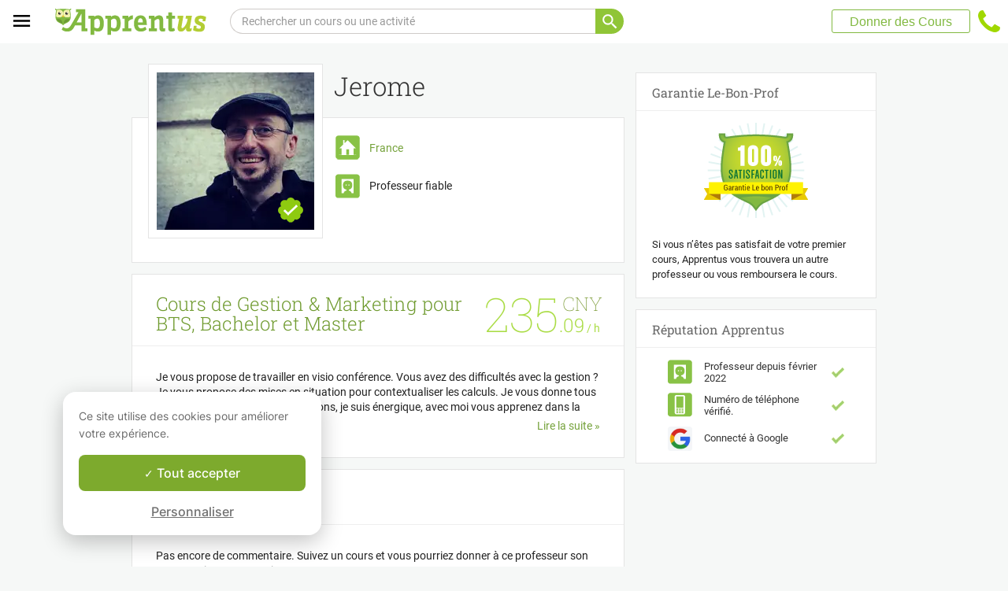

--- FILE ---
content_type: application/javascript
request_url: https://www.apprentus.com/assets/bundles/public-cb522f17923839a93513.js
body_size: 108197
content:
(window.webpackJsonp=window.webpackJsonp||[]).push([[18],{1037:function(e,t,n){"use strict";function r(e){return"object"==typeof e&&null!==e&&e.constructor&&"Object"===Object.prototype.toString.call(e).slice(8,-1)}function i(e,t){var n=["__proto__","constructor","prototype"];Object.keys(t).filter((function(e){return n.indexOf(e)<0})).forEach((function(n){void 0===e[n]?e[n]=t[n]:r(t[n])&&r(e[n])&&Object.keys(t[n]).length>0?t[n].__swiper__?e[n]=t[n]:i(e[n],t[n]):e[n]=t[n]}))}function o(e){return void 0===e&&(e={}),e.navigation&&void 0===e.navigation.nextEl&&void 0===e.navigation.prevEl}function a(e){return void 0===e&&(e={}),e.pagination&&void 0===e.pagination.el}function s(e){return void 0===e&&(e={}),e.scrollbar&&void 0===e.scrollbar.el}function l(e){void 0===e&&(e="");var t=e.split(" ").map((function(e){return e.trim()})).filter((function(e){return!!e})),n=[];return t.forEach((function(e){n.indexOf(e)<0&&n.push(e)})),n.join(" ")}n.d(t,"b",(function(){return r})),n.d(t,"a",(function(){return i})),n.d(t,"c",(function(){return o})),n.d(t,"d",(function(){return a})),n.d(t,"e",(function(){return s})),n.d(t,"f",(function(){return l}))},1046:function(e,t){t.__esModule=!0;t.ATTRIBUTE_NAMES={BODY:"bodyAttributes",HTML:"htmlAttributes",TITLE:"titleAttributes"};var n=t.TAG_NAMES={BASE:"base",BODY:"body",HEAD:"head",HTML:"html",LINK:"link",META:"meta",NOSCRIPT:"noscript",SCRIPT:"script",STYLE:"style",TITLE:"title"},r=(t.VALID_TAG_NAMES=Object.keys(n).map((function(e){return n[e]})),t.TAG_PROPERTIES={CHARSET:"charset",CSS_TEXT:"cssText",HREF:"href",HTTPEQUIV:"http-equiv",INNER_HTML:"innerHTML",ITEM_PROP:"itemprop",NAME:"name",PROPERTY:"property",REL:"rel",SRC:"src"},t.REACT_TAG_MAP={accesskey:"accessKey",charset:"charSet",class:"className",contenteditable:"contentEditable",contextmenu:"contextMenu","http-equiv":"httpEquiv",itemprop:"itemProp",tabindex:"tabIndex"});t.HELMET_PROPS={DEFAULT_TITLE:"defaultTitle",DEFER:"defer",ENCODE_SPECIAL_CHARACTERS:"encodeSpecialCharacters",ON_CHANGE_CLIENT_STATE:"onChangeClientState",TITLE_TEMPLATE:"titleTemplate"},t.HTML_TAG_MAP=Object.keys(r).reduce((function(e,t){return e[r[t]]=t,e}),{}),t.SELF_CLOSING_TAGS=[n.NOSCRIPT,n.SCRIPT,n.STYLE],t.HELMET_ATTRIBUTE="data-react-helmet"},1096:function(e,t,n){"use strict";n(1107);var r=n(0),i=n.n(r),o=n(1),a=n.n(o),s=n(715),l=function(e){var t=e.data,n=e.showChecks;if(!t||t.error)return null;var r=n?"check":"no-check";return i.a.createElement("ul",{className:"biguserinfo in-react reputation-data"},i.a.createElement("li",{className:"member"},i.a.createElement("div",{className:r},t.isTeacher?s.a.t("profiles.profile_layout.teacher_since",{day:t.memberSince}):s.a.t("profiles.profile_layout.member_since",{day:t.memberSince}))),!!t.repeatStudentCount&&i.a.createElement("li",{className:"repeat"},i.a.createElement("div",{className:r},s.a.t("profiles.profile_layout.repeat_students",{count:t.repeatStudentCount}))),t.phoneVerified&&i.a.createElement("li",{className:"phone"},i.a.createElement("div",{className:r},s.a.t("profiles.profile_layout.phone_verified"))),t.socialFacebook&&i.a.createElement("li",{className:"facebook ".concat(t.socialFacebookCount?"twoline":"")},i.a.createElement("div",{className:r},s.a.t("profiles.profile_layout.verified_facebook"),t.socialFacebookCount&&i.a.createElement("div",{className:"subinfo"},s.a.t("profiles.show_right.facebook_friends",{count:t.socialFacebookCount})))),t.socialGoogle&&i.a.createElement("li",{className:"google"},i.a.createElement("div",{className:r},s.a.t("profiles.profile_layout.verified_google"))),t.socialLinkedIn&&i.a.createElement("li",{className:"linkedin ".concat(t.socialLinkedInCount?"twoline":"")},i.a.createElement("div",{className:r},s.a.t("profiles.profile_layout.verified_linkedin"),t.socialLinkedInCount&&i.a.createElement("div",{className:"subinfo"},s.a.t("profiles.show_right.linkedin_connections",{count:t.socialLinkedInCount})))),t.socialTwitter&&i.a.createElement("li",{className:"twitter"},i.a.createElement("div",{className:r},s.a.t("profiles.profile_layout.verified_twitter"))))};l.propTypes={data:a.a.object,showChecks:a.a.bool},t.a=Object(r.memo)(l,(function(e,t){return e.data===t.data}))},1099:function(e,t){e.exports={favourites:function(e){var t=document.querySelector("meta[name=csrf-token]");return fetch("/_kea.json",{method:"post",headers:{Accept:"application/json","Content-Type":"application/json","X-CSRF-Token":t&&t.content},body:JSON.stringify({endpoint:"Search::Controller",method:"favourites",params:e}).replace(/[\u007F-\uFFFF]/g,(function(e){return"\\u"+("0000"+e.charCodeAt(0).toString(16)).substr(-4)})),credentials:"same-origin"}).then((function(e){return e.json()}))},index:function(e){var t=document.querySelector("meta[name=csrf-token]");return fetch("/_kea.json",{method:"post",headers:{Accept:"application/json","Content-Type":"application/json","X-CSRF-Token":t&&t.content},body:JSON.stringify({endpoint:"Search::Controller",method:"index",params:e}).replace(/[\u007F-\uFFFF]/g,(function(e){return"\\u"+("0000"+e.charCodeAt(0).toString(16)).substr(-4)})),credentials:"same-origin"}).then((function(e){return e.json()}))},translate:function(e){var t=document.querySelector("meta[name=csrf-token]");return fetch("/_kea.json",{method:"post",headers:{Accept:"application/json","Content-Type":"application/json","X-CSRF-Token":t&&t.content},body:JSON.stringify({endpoint:"Search::Controller",method:"translate",params:e}).replace(/[\u007F-\uFFFF]/g,(function(e){return"\\u"+("0000"+e.charCodeAt(0).toString(16)).substr(-4)})),credentials:"same-origin"}).then((function(e){return e.json()}))},addFavourite:function(e){var t=document.querySelector("meta[name=csrf-token]");return fetch("/_kea.json",{method:"post",headers:{Accept:"application/json","Content-Type":"application/json","X-CSRF-Token":t&&t.content},body:JSON.stringify({endpoint:"Search::Controller",method:"add_favourite",params:e}).replace(/[\u007F-\uFFFF]/g,(function(e){return"\\u"+("0000"+e.charCodeAt(0).toString(16)).substr(-4)})),credentials:"same-origin"}).then((function(e){return e.json()}))},coordsToCity:function(e){var t=document.querySelector("meta[name=csrf-token]");return fetch("/_kea.json",{method:"post",headers:{Accept:"application/json","Content-Type":"application/json","X-CSRF-Token":t&&t.content},body:JSON.stringify({endpoint:"Search::Controller",method:"coords_to_city",params:e}).replace(/[\u007F-\uFFFF]/g,(function(e){return"\\u"+("0000"+e.charCodeAt(0).toString(16)).substr(-4)})),credentials:"same-origin"}).then((function(e){return e.json()}))},removeFavourite:function(e){var t=document.querySelector("meta[name=csrf-token]");return fetch("/_kea.json",{method:"post",headers:{Accept:"application/json","Content-Type":"application/json","X-CSRF-Token":t&&t.content},body:JSON.stringify({endpoint:"Search::Controller",method:"remove_favourite",params:e}).replace(/[\u007F-\uFFFF]/g,(function(e){return"\\u"+("0000"+e.charCodeAt(0).toString(16)).substr(-4)})),credentials:"same-origin"}).then((function(e){return e.json()}))},sendNotFoundForm:function(e){var t=document.querySelector("meta[name=csrf-token]");return fetch("/_kea.json",{method:"post",headers:{Accept:"application/json","Content-Type":"application/json","X-CSRF-Token":t&&t.content},body:JSON.stringify({endpoint:"Search::Controller",method:"send_not_found_form",params:e}).replace(/[\u007F-\uFFFF]/g,(function(e){return"\\u"+("0000"+e.charCodeAt(0).toString(16)).substr(-4)})),credentials:"same-origin"}).then((function(e){return e.json()}))},reputation:function(e){var t=document.querySelector("meta[name=csrf-token]");return fetch("/_kea.json",{method:"post",headers:{Accept:"application/json","Content-Type":"application/json","X-CSRF-Token":t&&t.content},body:JSON.stringify({endpoint:"Search::Controller",method:"reputation",params:e}).replace(/[\u007F-\uFFFF]/g,(function(e){return"\\u"+("0000"+e.charCodeAt(0).toString(16)).substr(-4)})),credentials:"same-origin"}).then((function(e){return e.json()}))}}},1101:function(e,t,n){"use strict";n.d(t,"a",(function(){return i}));var r=n(1215);function i(e){var t=arguments.length>1&&void 0!==arguments[1]?arguments[1]:16,n=e.split(" "),i="";if(n[0].length>=t)return Object(r.a)(n[0],t);var o=!0,a=!1,s=void 0;try{for(var l,c=n[Symbol.iterator]();!(o=(l=c.next()).done);o=!0){var u=l.value;if((u+i).length>=t+1)break;i+="".concat(u," ")}}catch(e){a=!0,s=e}finally{try{o||null==c.return||c.return()}finally{if(a)throw s}}return i.slice(0,-1)}},1107:function(e,t,n){},1124:function(e,t){e.exports=function(e,t,n,r){var i=n?n.call(r,e,t):void 0;if(void 0!==i)return!!i;if(e===t)return!0;if("object"!=typeof e||!e||"object"!=typeof t||!t)return!1;var o=Object.keys(e),a=Object.keys(t);if(o.length!==a.length)return!1;for(var s=Object.prototype.hasOwnProperty.bind(t),l=0;l<o.length;l++){var c=o[l];if(!s(c))return!1;var u=e[c],p=t[c];if(!1===(i=n?n.call(r,u,p,c):void 0)||void 0===i&&u!==p)return!1}return!0}},1126:function(e,t,n){"use strict";n(1196);var r=n(0),i=n.n(r),o=n(16),a=n(1),s=n.n(a),l=n(18),c=n(715);function u(e,t){var n=Object.keys(e);if(Object.getOwnPropertySymbols){var r=Object.getOwnPropertySymbols(e);t&&(r=r.filter((function(t){return Object.getOwnPropertyDescriptor(e,t).enumerable}))),n.push.apply(n,r)}return n}function p(e){for(var t=1;t<arguments.length;t++){var n=null!=arguments[t]?arguments[t]:{};t%2?u(n,!0).forEach((function(t){f(e,t,n[t])})):Object.getOwnPropertyDescriptors?Object.defineProperties(e,Object.getOwnPropertyDescriptors(n)):u(n).forEach((function(t){Object.defineProperty(e,t,Object.getOwnPropertyDescriptor(n,t))}))}return e}function f(e,t,n){return t in e?Object.defineProperty(e,t,{value:n,enumerable:!0,configurable:!0,writable:!0}):e[t]=n,e}var d=function(e){var t=e.labelClassName,n=e.wrapperSpace,r=e.noborder,a=e.contentStyle,s=void 0===a?{}:a,u=e.className,f=e.mode,d=Object(o.useSelector)(l.a).i18nLocale;return i.a.createElement("div",{className:"widget white ".concat(u," ").concat(n?"space":"nospace"," ").concat(r?"noborder":"")},"widget"===f?i.a.createElement("div",{className:"good-fit-widget"},i.a.createElement("h3",{className:"boxtitle line  ".concat(t||"")},c.a.t("bookings.good_fit.title")),i.a.createElement("div",{className:"padding-no-top2",style:p({},s)},i.a.createElement("div",{className:"good-fit-image-container"},i.a.createElement("div",{className:"good-fit-image good-fit-image-".concat("fr"===d?"fr":"en")})),i.a.createElement("br",null),c.a.t("bookings.good_fit.line_1"))):i.a.createElement("div",{className:"good-fit"},i.a.createElement("div",{className:"good-fit-img"},i.a.createElement("div",{className:"good-fit-image good-fit-image-".concat("fr"===d?"fr":"en")})),i.a.createElement("h4",null,c.a.t("bookings.show.guarantee_title")),i.a.createElement("ul",null,i.a.createElement("li",null,c.a.t("bookings.good_fit.line_1")),i.a.createElement("li",null,c.a.t("bookings.show.guarantee_line_2")))))};d.propTypes={labelClassName:s.a.string,wrapperSpace:s.a.bool,noborder:s.a.bool,contentStyle:s.a.object,className:s.a.string,mode:s.a.string},t.a=d},1148:function(e,t){e.exports={index:function(e){var t=document.querySelector("meta[name=csrf-token]");return fetch("/_kea.json",{method:"post",headers:{Accept:"application/json","Content-Type":"application/json","X-CSRF-Token":t&&t.content},body:JSON.stringify({endpoint:"Course::Show::Controller",method:"index",params:e}).replace(/[\u007F-\uFFFF]/g,(function(e){return"\\u"+("0000"+e.charCodeAt(0).toString(16)).substr(-4)})),credentials:"same-origin"}).then((function(e){return e.json()}))},slugRouterRedirect:function(e){var t=document.querySelector("meta[name=csrf-token]");return fetch("/_kea.json",{method:"post",headers:{Accept:"application/json","Content-Type":"application/json","X-CSRF-Token":t&&t.content},body:JSON.stringify({endpoint:"Course::Show::Controller",method:"slug_router_redirect",params:e}).replace(/[\u007F-\uFFFF]/g,(function(e){return"\\u"+("0000"+e.charCodeAt(0).toString(16)).substr(-4)})),credentials:"same-origin"}).then((function(e){return e.json()}))},addFavourite:function(e){var t=document.querySelector("meta[name=csrf-token]");return fetch("/_kea.json",{method:"post",headers:{Accept:"application/json","Content-Type":"application/json","X-CSRF-Token":t&&t.content},body:JSON.stringify({endpoint:"Course::Show::Controller",method:"add_favourite",params:e}).replace(/[\u007F-\uFFFF]/g,(function(e){return"\\u"+("0000"+e.charCodeAt(0).toString(16)).substr(-4)})),credentials:"same-origin"}).then((function(e){return e.json()}))},removeFavourite:function(e){var t=document.querySelector("meta[name=csrf-token]");return fetch("/_kea.json",{method:"post",headers:{Accept:"application/json","Content-Type":"application/json","X-CSRF-Token":t&&t.content},body:JSON.stringify({endpoint:"Course::Show::Controller",method:"remove_favourite",params:e}).replace(/[\u007F-\uFFFF]/g,(function(e){return"\\u"+("0000"+e.charCodeAt(0).toString(16)).substr(-4)})),credentials:"same-origin"}).then((function(e){return e.json()}))},updateCourseAvailability:function(e){var t=document.querySelector("meta[name=csrf-token]");return fetch("/_kea.json",{method:"post",headers:{Accept:"application/json","Content-Type":"application/json","X-CSRF-Token":t&&t.content},body:JSON.stringify({endpoint:"Course::Show::Controller",method:"update_course_availability",params:e}).replace(/[\u007F-\uFFFF]/g,(function(e){return"\\u"+("0000"+e.charCodeAt(0).toString(16)).substr(-4)})),credentials:"same-origin"}).then((function(e){return e.json()}))},loadReviews:function(e){var t=document.querySelector("meta[name=csrf-token]");return fetch("/_kea.json",{method:"post",headers:{Accept:"application/json","Content-Type":"application/json","X-CSRF-Token":t&&t.content},body:JSON.stringify({endpoint:"Course::Show::Controller",method:"load_reviews",params:e}).replace(/[\u007F-\uFFFF]/g,(function(e){return"\\u"+("0000"+e.charCodeAt(0).toString(16)).substr(-4)})),credentials:"same-origin"}).then((function(e){return e.json()}))},translateReview:function(e){var t=document.querySelector("meta[name=csrf-token]");return fetch("/_kea.json",{method:"post",headers:{Accept:"application/json","Content-Type":"application/json","X-CSRF-Token":t&&t.content},body:JSON.stringify({endpoint:"Course::Show::Controller",method:"translate_review",params:e}).replace(/[\u007F-\uFFFF]/g,(function(e){return"\\u"+("0000"+e.charCodeAt(0).toString(16)).substr(-4)})),credentials:"same-origin"}).then((function(e){return e.json()}))}}},1152:function(e,t,n){"use strict";var r=n(0),i=n.n(r),o=n(1),a=n.n(o),s=n(1153),l=n.n(s),c=function(e){var t=e.helmet;return i.a.createElement(l.a,t)};t.a=c,c.prototype={helmet:a.a.object}},1153:function(e,t,n){t.__esModule=!0,t.Helmet=void 0;var r=Object.assign||function(e){for(var t=1;t<arguments.length;t++){var n=arguments[t];for(var r in n)Object.prototype.hasOwnProperty.call(n,r)&&(e[r]=n[r])}return e},i=function(){function e(e,t){for(var n=0;n<t.length;n++){var r=t[n];r.enumerable=r.enumerable||!1,r.configurable=!0,"value"in r&&(r.writable=!0),Object.defineProperty(e,r.key,r)}}return function(t,n,r){return n&&e(t.prototype,n),r&&e(t,r),t}}(),o=p(n(0)),a=p(n(1)),s=p(n(1154)),l=p(n(1155)),c=n(1158),u=n(1046);function p(e){return e&&e.__esModule?e:{default:e}}function f(e,t){var n={};for(var r in e)t.indexOf(r)>=0||Object.prototype.hasOwnProperty.call(e,r)&&(n[r]=e[r]);return n}var d,h,m,v=(0,s.default)(c.reducePropsToState,c.handleClientStateChange,c.mapStateOnServer)((function(){return null})),g=(d=v,m=h=function(e){function t(){return function(e,t){if(!(e instanceof t))throw new TypeError("Cannot call a class as a function")}(this,t),function(e,t){if(!e)throw new ReferenceError("this hasn't been initialised - super() hasn't been called");return!t||"object"!=typeof t&&"function"!=typeof t?e:t}(this,e.apply(this,arguments))}return function(e,t){if("function"!=typeof t&&null!==t)throw new TypeError("Super expression must either be null or a function, not "+typeof t);e.prototype=Object.create(t&&t.prototype,{constructor:{value:e,enumerable:!1,writable:!0,configurable:!0}}),t&&(Object.setPrototypeOf?Object.setPrototypeOf(e,t):e.__proto__=t)}(t,e),t.prototype.shouldComponentUpdate=function(e){return!(0,l.default)(this.props,e)},t.prototype.mapNestedChildrenToProps=function(e,t){if(!t)return null;switch(e.type){case u.TAG_NAMES.SCRIPT:case u.TAG_NAMES.NOSCRIPT:return{innerHTML:t};case u.TAG_NAMES.STYLE:return{cssText:t}}throw new Error("<"+e.type+" /> elements are self-closing and can not contain children. Refer to our API for more information.")},t.prototype.flattenArrayTypeChildren=function(e){var t,n=e.child,i=e.arrayTypeChildren,o=e.newChildProps,a=e.nestedChildren;return r({},i,((t={})[n.type]=[].concat(i[n.type]||[],[r({},o,this.mapNestedChildrenToProps(n,a))]),t))},t.prototype.mapObjectTypeChildren=function(e){var t,n,i=e.child,o=e.newProps,a=e.newChildProps,s=e.nestedChildren;switch(i.type){case u.TAG_NAMES.TITLE:return r({},o,((t={})[i.type]=s,t.titleAttributes=r({},a),t));case u.TAG_NAMES.BODY:return r({},o,{bodyAttributes:r({},a)});case u.TAG_NAMES.HTML:return r({},o,{htmlAttributes:r({},a)})}return r({},o,((n={})[i.type]=r({},a),n))},t.prototype.mapArrayTypeChildrenToProps=function(e,t){var n=r({},t);return Object.keys(e).forEach((function(t){var i;n=r({},n,((i={})[t]=e[t],i))})),n},t.prototype.warnOnInvalidChildren=function(e,t){return!0},t.prototype.mapChildrenToProps=function(e,t){var n=this,r={};return o.default.Children.forEach(e,(function(e){if(e&&e.props){var i=e.props,o=i.children,a=f(i,["children"]),s=(0,c.convertReactPropstoHtmlAttributes)(a);switch(n.warnOnInvalidChildren(e,o),e.type){case u.TAG_NAMES.LINK:case u.TAG_NAMES.META:case u.TAG_NAMES.NOSCRIPT:case u.TAG_NAMES.SCRIPT:case u.TAG_NAMES.STYLE:r=n.flattenArrayTypeChildren({child:e,arrayTypeChildren:r,newChildProps:s,nestedChildren:o});break;default:t=n.mapObjectTypeChildren({child:e,newProps:t,newChildProps:s,nestedChildren:o})}}})),t=this.mapArrayTypeChildrenToProps(r,t)},t.prototype.render=function(){var e=this.props,t=e.children,n=f(e,["children"]),i=r({},n);return t&&(i=this.mapChildrenToProps(t,i)),o.default.createElement(d,i)},i(t,null,[{key:"canUseDOM",set:function(e){d.canUseDOM=e}}]),t}(o.default.Component),h.propTypes={base:a.default.object,bodyAttributes:a.default.object,children:a.default.oneOfType([a.default.arrayOf(a.default.node),a.default.node]),defaultTitle:a.default.string,defer:a.default.bool,encodeSpecialCharacters:a.default.bool,htmlAttributes:a.default.object,link:a.default.arrayOf(a.default.object),meta:a.default.arrayOf(a.default.object),noscript:a.default.arrayOf(a.default.object),onChangeClientState:a.default.func,script:a.default.arrayOf(a.default.object),style:a.default.arrayOf(a.default.object),title:a.default.string,titleAttributes:a.default.object,titleTemplate:a.default.string},h.defaultProps={defer:!0,encodeSpecialCharacters:!0},h.peek=d.peek,h.rewind=function(){var e=d.rewind();return e||(e=(0,c.mapStateOnServer)({baseTag:[],bodyAttributes:{},encodeSpecialCharacters:!0,htmlAttributes:{},linkTags:[],metaTags:[],noscriptTags:[],scriptTags:[],styleTags:[],title:"",titleAttributes:{}})),e},m);g.renderStatic=g.rewind,t.Helmet=g,t.default=g},1154:function(e,t,n){"use strict";function r(e){return e&&"object"==typeof e&&"default"in e?e.default:e}var i=n(0),o=r(i),a=r(n(358)),s=r(n(1124));e.exports=function(e,t,n){if("function"!=typeof e)throw new Error("Expected reducePropsToState to be a function.");if("function"!=typeof t)throw new Error("Expected handleStateChangeOnClient to be a function.");if(void 0!==n&&"function"!=typeof n)throw new Error("Expected mapStateOnServer to either be undefined or a function.");return function(r){if("function"!=typeof r)throw new Error("Expected WrappedComponent to be a React component.");var l=[],c=void 0;function u(){c=e(l.map((function(e){return e.props}))),p.canUseDOM?t(c):n&&(c=n(c))}var p=function(e){function t(){return function(e,t){if(!(e instanceof t))throw new TypeError("Cannot call a class as a function")}(this,t),function(e,t){if(!e)throw new ReferenceError("this hasn't been initialised - super() hasn't been called");return!t||"object"!=typeof t&&"function"!=typeof t?e:t}(this,e.apply(this,arguments))}return function(e,t){if("function"!=typeof t&&null!==t)throw new TypeError("Super expression must either be null or a function, not "+typeof t);e.prototype=Object.create(t&&t.prototype,{constructor:{value:e,enumerable:!1,writable:!0,configurable:!0}}),t&&(Object.setPrototypeOf?Object.setPrototypeOf(e,t):e.__proto__=t)}(t,e),t.peek=function(){return c},t.rewind=function(){if(t.canUseDOM)throw new Error("You may only call rewind() on the server. Call peek() to read the current state.");var e=c;return c=void 0,l=[],e},t.prototype.shouldComponentUpdate=function(e){return!s(e,this.props)},t.prototype.componentWillMount=function(){l.push(this),u()},t.prototype.componentDidUpdate=function(){u()},t.prototype.componentWillUnmount=function(){var e=l.indexOf(this);l.splice(e,1),u()},t.prototype.render=function(){return o.createElement(r,this.props)},t}(i.Component);return p.displayName="SideEffect("+function(e){return e.displayName||e.name||"Component"}(r)+")",p.canUseDOM=a.canUseDOM,p}}},1155:function(e,t,n){var r=Array.prototype.slice,i=n(1156),o=n(1157),a=e.exports=function(e,t,n){return n||(n={}),e===t||(e instanceof Date&&t instanceof Date?e.getTime()===t.getTime():!e||!t||"object"!=typeof e&&"object"!=typeof t?n.strict?e===t:e==t:function(e,t,n){var c,u;if(s(e)||s(t))return!1;if(e.prototype!==t.prototype)return!1;if(o(e))return!!o(t)&&(e=r.call(e),t=r.call(t),a(e,t,n));if(l(e)){if(!l(t))return!1;if(e.length!==t.length)return!1;for(c=0;c<e.length;c++)if(e[c]!==t[c])return!1;return!0}try{var p=i(e),f=i(t)}catch(e){return!1}if(p.length!=f.length)return!1;for(p.sort(),f.sort(),c=p.length-1;c>=0;c--)if(p[c]!=f[c])return!1;for(c=p.length-1;c>=0;c--)if(u=p[c],!a(e[u],t[u],n))return!1;return typeof e==typeof t}(e,t,n))};function s(e){return null==e}function l(e){return!(!e||"object"!=typeof e||"number"!=typeof e.length)&&("function"==typeof e.copy&&"function"==typeof e.slice&&!(e.length>0&&"number"!=typeof e[0]))}},1156:function(e,t){function n(e){var t=[];for(var n in e)t.push(n);return t}(e.exports="function"==typeof Object.keys?Object.keys:n).shim=n},1157:function(e,t){var n="[object Arguments]"==function(){return Object.prototype.toString.call(arguments)}();function r(e){return"[object Arguments]"==Object.prototype.toString.call(e)}function i(e){return e&&"object"==typeof e&&"number"==typeof e.length&&Object.prototype.hasOwnProperty.call(e,"callee")&&!Object.prototype.propertyIsEnumerable.call(e,"callee")||!1}(t=e.exports=n?r:i).supported=r,t.unsupported=i},1158:function(e,t,n){(function(e){t.__esModule=!0,t.warn=t.requestAnimationFrame=t.reducePropsToState=t.mapStateOnServer=t.handleClientStateChange=t.convertReactPropstoHtmlAttributes=void 0;var r="function"==typeof Symbol&&"symbol"==typeof Symbol.iterator?function(e){return typeof e}:function(e){return e&&"function"==typeof Symbol&&e.constructor===Symbol&&e!==Symbol.prototype?"symbol":typeof e},i=Object.assign||function(e){for(var t=1;t<arguments.length;t++){var n=arguments[t];for(var r in n)Object.prototype.hasOwnProperty.call(n,r)&&(e[r]=n[r])}return e},o=l(n(0)),a=l(n(150)),s=n(1046);function l(e){return e&&e.__esModule?e:{default:e}}var c,u=function(e){var t=!(arguments.length>1&&void 0!==arguments[1])||arguments[1];return!1===t?String(e):String(e).replace(/&/g,"&amp;").replace(/</g,"&lt;").replace(/>/g,"&gt;").replace(/"/g,"&quot;").replace(/'/g,"&#x27;")},p=function(e){var t=v(e,s.TAG_NAMES.TITLE),n=v(e,s.HELMET_PROPS.TITLE_TEMPLATE);if(n&&t)return n.replace(/%s/g,(function(){return t}));var r=v(e,s.HELMET_PROPS.DEFAULT_TITLE);return t||r||void 0},f=function(e){return v(e,s.HELMET_PROPS.ON_CHANGE_CLIENT_STATE)||function(){}},d=function(e,t){return t.filter((function(t){return void 0!==t[e]})).map((function(t){return t[e]})).reduce((function(e,t){return i({},e,t)}),{})},h=function(e,t){return t.filter((function(e){return void 0!==e[s.TAG_NAMES.BASE]})).map((function(e){return e[s.TAG_NAMES.BASE]})).reverse().reduce((function(t,n){if(!t.length)for(var r=Object.keys(n),i=0;i<r.length;i++){var o=r[i].toLowerCase();if(-1!==e.indexOf(o)&&n[o])return t.concat(n)}return t}),[])},m=function(e,t,n){var i={};return n.filter((function(t){return!!Array.isArray(t[e])||(void 0!==t[e]&&_("Helmet: "+e+' should be of type "Array". Instead found type "'+r(t[e])+'"'),!1)})).map((function(t){return t[e]})).reverse().reduce((function(e,n){var r={};n.filter((function(e){for(var n=void 0,o=Object.keys(e),a=0;a<o.length;a++){var l=o[a],c=l.toLowerCase();-1===t.indexOf(c)||n===s.TAG_PROPERTIES.REL&&"canonical"===e[n].toLowerCase()||c===s.TAG_PROPERTIES.REL&&"stylesheet"===e[c].toLowerCase()||(n=c),-1===t.indexOf(l)||l!==s.TAG_PROPERTIES.INNER_HTML&&l!==s.TAG_PROPERTIES.CSS_TEXT&&l!==s.TAG_PROPERTIES.ITEM_PROP||(n=l)}if(!n||!e[n])return!1;var u=e[n].toLowerCase();return i[n]||(i[n]={}),r[n]||(r[n]={}),!i[n][u]&&(r[n][u]=!0,!0)})).reverse().forEach((function(t){return e.push(t)}));for(var o=Object.keys(r),l=0;l<o.length;l++){var c=o[l],u=(0,a.default)({},i[c],r[c]);i[c]=u}return e}),[]).reverse()},v=function(e,t){for(var n=e.length-1;n>=0;n--){var r=e[n];if(r.hasOwnProperty(t))return r[t]}return null},g=(c=Date.now(),function(e){var t=Date.now();t-c>16?(c=t,e(t)):setTimeout((function(){g(e)}),0)}),b=function(e){return clearTimeout(e)},y="undefined"!=typeof window?window.requestAnimationFrame||window.webkitRequestAnimationFrame||window.mozRequestAnimationFrame||g:e.requestAnimationFrame||g,w="undefined"!=typeof window?window.cancelAnimationFrame||window.webkitCancelAnimationFrame||window.mozCancelAnimationFrame||b:e.cancelAnimationFrame||b,_=function(e){return console&&"function"==typeof console.warn&&console.warn(e)},E=null,T=function(e,t){var n=e.baseTag,r=e.bodyAttributes,i=e.htmlAttributes,o=e.linkTags,a=e.metaTags,l=e.noscriptTags,c=e.onChangeClientState,u=e.scriptTags,p=e.styleTags,f=e.title,d=e.titleAttributes;x(s.TAG_NAMES.BODY,r),x(s.TAG_NAMES.HTML,i),C(f,d);var h={baseTag:O(s.TAG_NAMES.BASE,n),linkTags:O(s.TAG_NAMES.LINK,o),metaTags:O(s.TAG_NAMES.META,a),noscriptTags:O(s.TAG_NAMES.NOSCRIPT,l),scriptTags:O(s.TAG_NAMES.SCRIPT,u),styleTags:O(s.TAG_NAMES.STYLE,p)},m={},v={};Object.keys(h).forEach((function(e){var t=h[e],n=t.newTags,r=t.oldTags;n.length&&(m[e]=n),r.length&&(v[e]=h[e].oldTags)})),t&&t(),c(e,m,v)},S=function(e){return Array.isArray(e)?e.join(""):e},C=function(e,t){void 0!==e&&document.title!==e&&(document.title=S(e)),x(s.TAG_NAMES.TITLE,t)},x=function(e,t){var n=document.getElementsByTagName(e)[0];if(n){for(var r=n.getAttribute(s.HELMET_ATTRIBUTE),i=r?r.split(","):[],o=[].concat(i),a=Object.keys(t),l=0;l<a.length;l++){var c=a[l],u=t[c]||"";n.getAttribute(c)!==u&&n.setAttribute(c,u),-1===i.indexOf(c)&&i.push(c);var p=o.indexOf(c);-1!==p&&o.splice(p,1)}for(var f=o.length-1;f>=0;f--)n.removeAttribute(o[f]);i.length===o.length?n.removeAttribute(s.HELMET_ATTRIBUTE):n.getAttribute(s.HELMET_ATTRIBUTE)!==a.join(",")&&n.setAttribute(s.HELMET_ATTRIBUTE,a.join(","))}},O=function(e,t){var n=document.head||document.querySelector(s.TAG_NAMES.HEAD),r=n.querySelectorAll(e+"["+s.HELMET_ATTRIBUTE+"]"),i=Array.prototype.slice.call(r),o=[],a=void 0;return t&&t.length&&t.forEach((function(t){var n=document.createElement(e);for(var r in t)if(t.hasOwnProperty(r))if(r===s.TAG_PROPERTIES.INNER_HTML)n.innerHTML=t.innerHTML;else if(r===s.TAG_PROPERTIES.CSS_TEXT)n.styleSheet?n.styleSheet.cssText=t.cssText:n.appendChild(document.createTextNode(t.cssText));else{var l=void 0===t[r]?"":t[r];n.setAttribute(r,l)}n.setAttribute(s.HELMET_ATTRIBUTE,"true"),i.some((function(e,t){return a=t,n.isEqualNode(e)}))?i.splice(a,1):o.push(n)})),i.forEach((function(e){return e.parentNode.removeChild(e)})),o.forEach((function(e){return n.appendChild(e)})),{oldTags:i,newTags:o}},A=function(e){return Object.keys(e).reduce((function(t,n){var r=void 0!==e[n]?n+'="'+e[n]+'"':""+n;return t?t+" "+r:r}),"")},k=function(e){var t=arguments.length>1&&void 0!==arguments[1]?arguments[1]:{};return Object.keys(e).reduce((function(t,n){return t[s.REACT_TAG_MAP[n]||n]=e[n],t}),t)},P=function(e,t,n){switch(e){case s.TAG_NAMES.TITLE:return{toComponent:function(){return e=t.title,n=t.titleAttributes,(r={key:e})[s.HELMET_ATTRIBUTE]=!0,i=k(n,r),[o.default.createElement(s.TAG_NAMES.TITLE,i,e)];var e,n,r,i},toString:function(){return function(e,t,n,r){var i=A(n),o=S(t);return i?"<"+e+" "+s.HELMET_ATTRIBUTE+'="true" '+i+">"+u(o,r)+"</"+e+">":"<"+e+" "+s.HELMET_ATTRIBUTE+'="true">'+u(o,r)+"</"+e+">"}(e,t.title,t.titleAttributes,n)}};case s.ATTRIBUTE_NAMES.BODY:case s.ATTRIBUTE_NAMES.HTML:return{toComponent:function(){return k(t)},toString:function(){return A(t)}};default:return{toComponent:function(){return function(e,t){return t.map((function(t,n){var r,i=((r={key:n})[s.HELMET_ATTRIBUTE]=!0,r);return Object.keys(t).forEach((function(e){var n=s.REACT_TAG_MAP[e]||e;if(n===s.TAG_PROPERTIES.INNER_HTML||n===s.TAG_PROPERTIES.CSS_TEXT){var r=t.innerHTML||t.cssText;i.dangerouslySetInnerHTML={__html:r}}else i[n]=t[e]})),o.default.createElement(e,i)}))}(e,t)},toString:function(){return function(e,t,n){return t.reduce((function(t,r){var i=Object.keys(r).filter((function(e){return!(e===s.TAG_PROPERTIES.INNER_HTML||e===s.TAG_PROPERTIES.CSS_TEXT)})).reduce((function(e,t){var i=void 0===r[t]?t:t+'="'+u(r[t],n)+'"';return e?e+" "+i:i}),""),o=r.innerHTML||r.cssText||"",a=-1===s.SELF_CLOSING_TAGS.indexOf(e);return t+"<"+e+" "+s.HELMET_ATTRIBUTE+'="true" '+i+(a?"/>":">"+o+"</"+e+">")}),"")}(e,t,n)}}}};t.convertReactPropstoHtmlAttributes=function(e){var t=arguments.length>1&&void 0!==arguments[1]?arguments[1]:{};return Object.keys(e).reduce((function(t,n){return t[s.HTML_TAG_MAP[n]||n]=e[n],t}),t)},t.handleClientStateChange=function(e){E&&w(E),e.defer?E=y((function(){T(e,(function(){E=null}))})):(T(e),E=null)},t.mapStateOnServer=function(e){var t=e.baseTag,n=e.bodyAttributes,r=e.encode,i=e.htmlAttributes,o=e.linkTags,a=e.metaTags,l=e.noscriptTags,c=e.scriptTags,u=e.styleTags,p=e.title,f=void 0===p?"":p,d=e.titleAttributes;return{base:P(s.TAG_NAMES.BASE,t,r),bodyAttributes:P(s.ATTRIBUTE_NAMES.BODY,n,r),htmlAttributes:P(s.ATTRIBUTE_NAMES.HTML,i,r),link:P(s.TAG_NAMES.LINK,o,r),meta:P(s.TAG_NAMES.META,a,r),noscript:P(s.TAG_NAMES.NOSCRIPT,l,r),script:P(s.TAG_NAMES.SCRIPT,c,r),style:P(s.TAG_NAMES.STYLE,u,r),title:P(s.TAG_NAMES.TITLE,{title:f,titleAttributes:d},r)}},t.reducePropsToState=function(e){return{baseTag:h([s.TAG_PROPERTIES.HREF],e),bodyAttributes:d(s.ATTRIBUTE_NAMES.BODY,e),defer:v(e,s.HELMET_PROPS.DEFER),encode:v(e,s.HELMET_PROPS.ENCODE_SPECIAL_CHARACTERS),htmlAttributes:d(s.ATTRIBUTE_NAMES.HTML,e),linkTags:m(s.TAG_NAMES.LINK,[s.TAG_PROPERTIES.REL,s.TAG_PROPERTIES.HREF],e),metaTags:m(s.TAG_NAMES.META,[s.TAG_PROPERTIES.NAME,s.TAG_PROPERTIES.CHARSET,s.TAG_PROPERTIES.HTTPEQUIV,s.TAG_PROPERTIES.PROPERTY,s.TAG_PROPERTIES.ITEM_PROP],e),noscriptTags:m(s.TAG_NAMES.NOSCRIPT,[s.TAG_PROPERTIES.INNER_HTML],e),onChangeClientState:f(e),scriptTags:m(s.TAG_NAMES.SCRIPT,[s.TAG_PROPERTIES.SRC,s.TAG_PROPERTIES.INNER_HTML],e),styleTags:m(s.TAG_NAMES.STYLE,[s.TAG_PROPERTIES.CSS_TEXT],e),title:p(e),titleAttributes:d(s.ATTRIBUTE_NAMES.TITLE,e)}},t.requestAnimationFrame=y,t.warn=_}).call(this,n(106))},1196:function(e,t,n){},1215:function(e,t,n){"use strict";function r(e,t){return e.length>t?e.substring(0,t)+"...":e}n.d(t,"a",(function(){return r}))},1227:function(e,t,n){"use strict";var r=n(5),i=n(1),o=n.n(i),a=n(224),s=n(18),l=n(1398);function c(e){return function(e){if(Array.isArray(e)){for(var t=0,n=new Array(e.length);t<e.length;t++)n[t]=e[t];return n}}(e)||function(e){if(Symbol.iterator in Object(e)||"[object Arguments]"===Object.prototype.toString.call(e))return Array.from(e)}(e)||function(){throw new TypeError("Invalid attempt to spread non-iterable instance")}()}function u(e,t,n){return t in e?Object.defineProperty(e,t,{value:n,enumerable:!0,configurable:!0,writable:!0}):e[t]=n,e}t.a=Object(r.kea)({path:function(){return["scenes","course","profileHeader","lightBox"]},connect:{props:[s.a,["dpr"]]},actions:function(){return{setCurrentImage:function(e){return{number:e}},closeLightBox:!0,setDimensions:function(e,t){return{width:e,height:t}},openVideo:!0,closeVideo:!0}},reducers:function(e){var t,n,r=e.actions;return{isVisible:[!1,o.a.bool,(t={},u(t,r.openVideo,(function(){return!0})),u(t,r.closeVideo,(function(){return!1})),t)],isLightboxOpen:[!1,o.a.bool,(n={},u(n,r.closeLightBox,(function(){return!1})),u(n,r.setCurrentImage,(function(){return!0})),n)],currentImageNumber:[0,o.a.number,u({},r.setCurrentImage,(function(e,t){var n=t.number;return Math.max(0,n)}))],screenWidth:[0,o.a.number,u({},r.setDimensions,(function(e,t){return t.width}))],screenHeight:[0,o.a.number,u({},r.setDimensions,(function(e,t){return t.height}))]}},selectors:function(e){var t=e.selectors;return{lightBoxPhotos:[function(){return[function(e,t){return t.user},s.a,t.screenHeight,t.screenWidth]},function(e,t){var n=e.photos,r=e.avatarUrl,i=e.firstName,o=e.screenHeight,s=e.screenWidth,u=t.dpr,p=s<481?(o||1169)-108-40-10:(o||1169)-108-72-10,f=s<481?Math.min(s||1054,1024):Math.min((s||1054)-64-96-32,1024);return[{src:Object(a.a)(r,f,p,u),thumbnail:Object(a.a)(r,54,54,u),caption:Object(l.a)(i)}].concat(c((n||[]).map((function(e){return{src:Object(a.a)(e.url,f,p,u),thumbnail:Object(a.a)(e.url,54,54,u),caption:e.title?Object(l.a)(e.title):""}}))))},o.a.array],currentImage:[function(){return[t.currentImageNumber,t.lightBoxPhotos]},function(e,t){return e%(t?t.length:1)},o.a.number]}}})},1290:function(e,t,n){"use strict";n.d(t,"a",(function(){return i}));var r=n(0);function i(e,t){var n=arguments.length>2&&void 0!==arguments[2]?arguments[2]:"modal",i=Object(r.useRef)(!1),o=Object(r.useRef)(!1);return Object(r.useEffect)((function(){e&&!i.current&&(window.history.pushState({modal:n,timestamp:Date.now()},"",window.location.href),i.current=!0),e||!i.current||o.current||(i.current=!1)}),[e,n]),Object(r.useEffect)((function(){var n=function(n){e&&i.current&&(n.preventDefault(),o.current=!0,t(),i.current=!1,setTimeout((function(){o.current=!1}),100))};return window.addEventListener("popstate",n),function(){window.removeEventListener("popstate",n),i.current&&e&&(window.history.back(),i.current=!1)}}),[e,t]),null}},1291:function(e,t,n){"use strict";function r(e){if("undefined"!=typeof window){var t=window.document.getElementById("favourite-li");t&&(t.style.display=0===e?"none":"inline-block");var n=window.document.getElementById("favourites_count");n&&(n.innerHTML=e+"")}}n.d(t,"a",(function(){return r}))},1292:function(e,t,n){"use strict";n.d(t,"a",(function(){return o}));var r,i=n(876);function o(){return r||(r=function(){var e=Object(i.b)(),t=Object(i.a)();return{touch:!!("ontouchstart"in e||e.DocumentTouch&&t instanceof e.DocumentTouch),pointerEvents:!!e.PointerEvent&&"maxTouchPoints"in e.navigator&&e.navigator.maxTouchPoints>=0,observer:"MutationObserver"in e||"WebkitMutationObserver"in e,passiveListener:function(){var t=!1;try{var n=Object.defineProperty({},"passive",{get:function(){t=!0}});e.addEventListener("testPassiveListener",null,n)}catch(e){}return t}(),gestures:"ongesturestart"in e}}()),r}},1293:function(e,t,n){"use strict";n.d(t,"a",(function(){return r}));var r=["init","_direction","touchEventsTarget","initialSlide","_speed","cssMode","updateOnWindowResize","resizeObserver","nested","focusableElements","_enabled","_width","_height","preventInteractionOnTransition","userAgent","url","_edgeSwipeDetection","_edgeSwipeThreshold","_freeMode","_freeModeMomentum","_freeModeMomentumRatio","_freeModeMomentumBounce","_freeModeMomentumBounceRatio","_freeModeMomentumVelocityRatio","_freeModeSticky","_freeModeMinimumVelocity","_autoHeight","setWrapperSize","virtualTranslate","_effect","breakpoints","_spaceBetween","_slidesPerView","_slidesPerColumn","_slidesPerColumnFill","_slidesPerGroup","_slidesPerGroupSkip","_centeredSlides","_centeredSlidesBounds","_slidesOffsetBefore","_slidesOffsetAfter","normalizeSlideIndex","_centerInsufficientSlides","_watchOverflow","roundLengths","touchRatio","touchAngle","simulateTouch","_shortSwipes","_longSwipes","longSwipesRatio","longSwipesMs","_followFinger","allowTouchMove","_threshold","touchMoveStopPropagation","touchStartPreventDefault","touchStartForcePreventDefault","touchReleaseOnEdges","uniqueNavElements","_resistance","_resistanceRatio","_watchSlidesProgress","_watchSlidesVisibility","_grabCursor","preventClicks","preventClicksPropagation","_slideToClickedSlide","_preloadImages","updateOnImagesReady","_loop","_loopAdditionalSlides","_loopedSlides","_loopFillGroupWithBlank","loopPreventsSlide","_allowSlidePrev","_allowSlideNext","_swipeHandler","_noSwiping","noSwipingClass","noSwipingSelector","passiveListeners","containerModifierClass","slideClass","slideBlankClass","slideActiveClass","slideDuplicateActiveClass","slideVisibleClass","slideDuplicateClass","slideNextClass","slideDuplicateNextClass","slidePrevClass","slideDuplicatePrevClass","wrapperClass","runCallbacksOnInit","observer","observeParents","observeSlideChildren","a11y","autoplay","_controller","coverflowEffect","cubeEffect","fadeEffect","flipEffect","hashNavigation","history","keyboard","lazy","mousewheel","_navigation","_pagination","parallax","_scrollbar","_thumbs","virtual","zoom"]},1294:function(e,t,n){"use strict";n.d(t,"a",(function(){return i}));var r=n(0);function i(e,t){return"undefined"==typeof window?Object(r.useEffect)(e,t):Object(r.useLayoutEffect)(e,t)}},1398:function(e,t,n){"use strict";n.d(t,"a",(function(){return r}));var r=function(e){var t=arguments.length>1&&void 0!==arguments[1]?arguments[1]:120;return e&&e.length>t?e.slice(0,t):e}},1401:function(e,t,n){"use strict";var r=n(5),i=n(4),o=n(1),a=n.n(o),s=n(1291),l=n(225),c=n(881),u=n(1148),p=n.n(u);function f(e,t,n){return t in e?Object.defineProperty(e,t,{value:n,enumerable:!0,configurable:!0,writable:!0}):e[t]=n,e}t.a=Object(r.kea)({initScene:{scene:"courseShow",transform:function(e){return{isInWishlist:e.course.isInWishlist}}},connect:{props:[c.a,["course"]]},path:function(){return["scenes","courseShow","profileHeader","favouriteButton"]},actions:function(){return{toggleWishlistStatus:!0,setIsInWishlist:!0,setIsNotInWishlist:!0}},reducers:function(e){var t,n,r=e.actions;return{isInWishlist:[!1,a.a.bool,(t={},f(t,r.setIsInWishlist,(function(){return!0})),f(t,r.setIsNotInWishlist,(function(){return!1})),t)],isToggling:[!1,a.a.bool,(n={},f(n,r.toggleWishlistStatus,(function(){return!0})),f(n,r.setIsInWishlist,(function(){return!1})),f(n,r.setIsNotInWishlist,(function(){return!1})),n)]}},takeLatest:function(e){var t=e.actions,n=e.workers;return f({},t.toggleWishlistStatus,n.toggleWishlistStatus)},workers:{toggleWishlistStatus:regeneratorRuntime.mark((function e(){var t,n,r,o,a,u;return regeneratorRuntime.wrap((function(e){for(;;)switch(e.prev=e.next){case 0:return t=this.actions,n=t.setIsInWishlist,r=t.setIsNotInWishlist,e.next=3,c.a.get("course");case 3:return o=e.sent,a=o.id,e.next=7,this.get("isInWishlist");case 7:if(!e.sent){e.next=14;break}return e.next=11,p.a.removeFavourite({id:a});case 11:u=e.sent,e.next=17;break;case 14:return e.next=16,p.a.addFavourite({id:a});case 16:u=e.sent;case 17:if(!u.redirect_to_signup){e.next=22;break}return e.next=20,Object(i.e)(r());case 20:return window.location.href=u.redirect_path,e.abrupt("return");case 22:if(!u.in_list){e.next=27;break}return e.next=25,Object(i.e)(n());case 25:e.next=29;break;case 27:return e.next=29,Object(i.e)(r());case 29:return Object(s.a)(u.favourite_count),e.next=32,Object(i.e)(Object(l.a)(u.favourite_count));case 32:case"end":return e.stop()}}),e,this)}))}})},1402:function(e,t,n){"use strict";n(1403),n(1404),n(1405);var r=n(0),i=n.n(r),o=n(1),a=n.n(o),s=n(5),l=n(76),c=n(1290),u=n(1406),p=n(1227),f=function(e){var t=e.user,n=Object(p.a)({user:t}),o=Object(s.useValues)(n),a=o.isLightboxOpen,f=o.lightBoxPhotos,d=o.currentImage,h=o.currentImageNumber,m=Object(s.useActions)(n),v=m.setCurrentImage,g=m.closeLightBox,b=m.setDimensions;Object(c.a)(a,g,"lightbox-modal");var y=Object(r.useCallback)((function(){b(window.innerWidth,window.innerHeight)}),[b]);return Object(r.useEffect)((function(){return window.addEventListener("resize",y),y(),function(){window.removeEventListener("resize",y)}}),[y]),i.a.createElement(l.a,{open:a,showCloseIcon:!1,center:!0,closeOnEsc:!0,focusTrapped:!1,blockScroll:!1,classNames:{overlay:"lightbox-overlay",modal:"lightbox-modal"}},i.a.createElement(u.a,{lightBoxPhotos:f,currentImage:d,setCurrentImage:v,isLightboxOpen:a,currentImageNumber:h,closeLightBox:g}))};f.propTypes={user:a.a.object.isRequired},t.a=f},1403:function(e,t,n){},1404:function(e,t,n){},1405:function(e,t,n){},1406:function(e,t,n){"use strict";n.d(t,"a",(function(){return v}));var r=n(1),i=n.n(r),o=n(0),a=n.n(o),s=n(16),l=n(41),c=n(1860),u=n(1861),p=n(1862),f=n(1863),d=n(715),h=n(18);function m(e,t){return function(e){if(Array.isArray(e))return e}(e)||function(e,t){if(!(Symbol.iterator in Object(e)||"[object Arguments]"===Object.prototype.toString.call(e)))return;var n=[],r=!0,i=!1,o=void 0;try{for(var a,s=e[Symbol.iterator]();!(r=(a=s.next()).done)&&(n.push(a.value),!t||n.length!==t);r=!0);}catch(e){i=!0,o=e}finally{try{r||null==s.return||s.return()}finally{if(i)throw o}}return n}(e,t)||function(){throw new TypeError("Invalid attempt to destructure non-iterable instance")}()}function v(e){var t=e.closeLightBox,n=e.currentImage,r=e.currentImageNumber,i=e.lightBoxPhotos,c=e.setCurrentImage,u=Object(s.useSelector)(h.a).i18nLocale,v=m(Object(o.useState)(null),2),g=v[0],b=v[1],y=Object(o.useRef)(null),w=Object(o.useRef)(null),_="ar"===u,E=Object(l.useMediaQuery)({minWidth:1008}),T=function(e){e&&e.stopPropagation(),y.current&&y.current.swiper&&y.current.swiper.slidePrev()},S=function(e){e&&e.stopPropagation(),y.current&&y.current.swiper&&y.current.swiper.slideNext()};Object(o.useEffect)((function(){var e=function(e){switch(e.key){case"ArrowLeft":_?(e.preventDefault(),S()):(e.preventDefault(),T());break;case"ArrowRight":_?(e.preventDefault(),T()):(e.preventDefault(),S());break;case"Escape":e.preventDefault(),t()}};return document.addEventListener("keydown",e),function(){document.removeEventListener("keydown",e)}}),[_,t]),Object(o.useEffect)((function(){var e=w.current;if(e){var t=function(e){e.touches&&e.touches.length>1&&e.preventDefault()},n=function(e){e.preventDefault()};return e.addEventListener("touchstart",t,{passive:!1}),e.addEventListener("touchmove",t,{passive:!1}),e.addEventListener("gesturestart",n),e.addEventListener("gesturechange",n),e.addEventListener("gestureend",n),function(){e.removeEventListener("touchstart",t),e.removeEventListener("touchmove",t),e.removeEventListener("gesturestart",n),e.removeEventListener("gesturechange",n),e.removeEventListener("gestureend",n)}}}),[]);return a.a.createElement("div",{className:"lightbox-wrapper",ref:w,role:"dialog","aria-label":"Image gallery",onClick:function(e){var n=e.target,r=n.matches("img.main-image"),i=n.matches("span.image-caption"),o=n.matches("img.thumbnail-image"),a=!!n.closest(".navigation"),s=!!n.closest(".swiper-wrapper");r||i||o||a||s||t()}},a.a.createElement("div",{className:"close-button-wrapper"},a.a.createElement("div",{className:"close-button",role:"button",onClick:function(e){e.stopPropagation(),t()}},a.a.createElement("span",{className:"close-text"},d.a.t("bookings.edit_payment.gift_card_close")),a.a.createElement("img",{src:"/assets/icons/close-icon.svg",alt:"close icon"}))),a.a.createElement("div",{className:"navigation-wrapper".concat(_?" right-arrow":" left-arrow")},a.a.createElement("span",{className:"navigation previous".concat(0===r?" hidden":""),role:"button",onClick:T},a.a.createElement("img",{src:"/assets/icons/".concat(_?"right-arrow-icon.svg":"left-arrow-icon.svg"),alt:"previous"}))),a.a.createElement("div",{className:"lightbox-content"},a.a.createElement(p.a,{ref:y,initialSlide:n,spaceBetween:0,slidesPerView:1,centeredSlides:!0,allowTouchMove:!E,onSlideChange:function(e){var t=e.activeIndex;return c(t)},thumbs:{swiper:g},className:"main-swiper",keyboard:{enabled:!0,onlyInViewport:!1,pageUpDown:!0},grabCursor:!0},i.map((function(e,t){return a.a.createElement(f.a,{zoom:!1,key:t},a.a.createElement("div",{className:"main-swiper-image",key:t},a.a.createElement("div",{className:"image-caption-wrapper"},a.a.createElement("span",{className:"image-caption"},e.caption)),a.a.createElement("div",{className:"swiper-image-wrapper"},a.a.createElement("img",{src:e.src,alt:e.caption||"Image ".concat(t+1),className:"main-image"}))))}))),a.a.createElement("div",{className:"swiper-footer"},a.a.createElement("div",{className:"carousel-status"},n+1," / ",i.length),a.a.createElement(p.a,{onSwiper:b,spaceBetween:5,slidesPerView:5,freeMode:!0,watchSlidesVisibility:!0,watchSlidesProgress:!0,className:"thumbs-swiper",height:60},i.map((function(e,t){return a.a.createElement(f.a,{zoom:!1,key:t},a.a.createElement("div",{className:"thumb-image"},a.a.createElement("img",{src:e.thumbnail,alt:e.caption||"Thumbnail ".concat(t+1),className:"thumbnail-image"})))}))))),a.a.createElement("div",{className:"navigation-wrapper".concat(_?" left-arrow":" right-arrow")},a.a.createElement("span",{className:"navigation next".concat(r+1===i.length?" hidden":""),onClick:S},a.a.createElement("img",{src:"/assets/icons/".concat(_?"left-arrow-icon.svg":"right-arrow-icon.svg"),alt:"next"}))))}c.a.use([u.a]),v.propTypes={lightBoxPhotos:i.a.arrayOf(i.a.shape({src:i.a.string.isRequired,thumbnail:i.a.string.isRequired,caption:i.a.string})).isRequired,currentImage:i.a.number.isRequired,closeLightBox:i.a.func.isRequired,setCurrentImage:i.a.func.isRequired,currentImageNumber:i.a.number.isRequired}},1407:function(e,t,n){"use strict";n.d(t,"a",(function(){return p})),n.d(t,"b",(function(){return f})),n.d(t,"c",(function(){return D})),n.d(t,"d",(function(){return v})),n.d(t,"e",(function(){return W})),n.d(t,"f",(function(){return G})),n.d(t,"g",(function(){return A})),n.d(t,"h",(function(){return k})),n.d(t,"i",(function(){return R})),n.d(t,"j",(function(){return P})),n.d(t,"k",(function(){return U})),n.d(t,"l",(function(){return m})),n.d(t,"m",(function(){return j})),n.d(t,"n",(function(){return L})),n.d(t,"o",(function(){return N})),n.d(t,"p",(function(){return B})),n.d(t,"q",(function(){return F})),n.d(t,"r",(function(){return _})),n.d(t,"s",(function(){return x})),n.d(t,"t",(function(){return w})),n.d(t,"u",(function(){return C})),n.d(t,"v",(function(){return S})),n.d(t,"w",(function(){return z})),n.d(t,"x",(function(){return V})),n.d(t,"y",(function(){return I})),n.d(t,"z",(function(){return q})),n.d(t,"A",(function(){return H})),n.d(t,"B",(function(){return Y})),n.d(t,"C",(function(){return g})),n.d(t,"D",(function(){return d})),n.d(t,"E",(function(){return O})),n.d(t,"F",(function(){return M})),n.d(t,"G",(function(){return h})),n.d(t,"H",(function(){return b})),n.d(t,"I",(function(){return y})),n.d(t,"J",(function(){return T})),n.d(t,"K",(function(){return E}));var r=n(876);function i(e){return(i=Object.setPrototypeOf?Object.getPrototypeOf:function(e){return e.__proto__||Object.getPrototypeOf(e)})(e)}function o(e,t){return(o=Object.setPrototypeOf||function(e,t){return e.__proto__=t,e})(e,t)}function a(e,t,n){return(a=function(){if("undefined"==typeof Reflect||!Reflect.construct)return!1;if(Reflect.construct.sham)return!1;if("function"==typeof Proxy)return!0;try{return Date.prototype.toString.call(Reflect.construct(Date,[],(function(){}))),!0}catch(e){return!1}}()?Reflect.construct:function(e,t,n){var r=[null];r.push.apply(r,t);var i=new(Function.bind.apply(e,r));return n&&o(i,n.prototype),i}).apply(null,arguments)}function s(e){var t="function"==typeof Map?new Map:void 0;return(s=function(e){if(null===e||(n=e,-1===Function.toString.call(n).indexOf("[native code]")))return e;var n;if("function"!=typeof e)throw new TypeError("Super expression must either be null or a function");if(void 0!==t){if(t.has(e))return t.get(e);t.set(e,r)}function r(){return a(e,arguments,i(this).constructor)}return r.prototype=Object.create(e.prototype,{constructor:{value:r,enumerable:!1,writable:!0,configurable:!0}}),o(r,e)})(e)}var l=function(e){var t,n;function r(t){var n,r,i;return n=e.call.apply(e,[this].concat(t))||this,r=function(e){if(void 0===e)throw new ReferenceError("this hasn't been initialised - super() hasn't been called");return e}(n),i=r.__proto__,Object.defineProperty(r,"__proto__",{get:function(){return i},set:function(e){i.__proto__=e}}),n}return n=e,(t=r).prototype=Object.create(n.prototype),t.prototype.constructor=t,t.__proto__=n,r}(s(Array));function c(e){void 0===e&&(e=[]);var t=[];return e.forEach((function(e){Array.isArray(e)?t.push.apply(t,c(e)):t.push(e)})),t}function u(e,t){return Array.prototype.filter.call(e,t)}function p(e,t){var n=Object(r.b)(),i=Object(r.a)(),o=[];if(!t&&e instanceof l)return e;if(!e)return new l(o);if("string"==typeof e){var a=e.trim();if(a.indexOf("<")>=0&&a.indexOf(">")>=0){var s="div";0===a.indexOf("<li")&&(s="ul"),0===a.indexOf("<tr")&&(s="tbody"),0!==a.indexOf("<td")&&0!==a.indexOf("<th")||(s="tr"),0===a.indexOf("<tbody")&&(s="table"),0===a.indexOf("<option")&&(s="select");var c=i.createElement(s);c.innerHTML=a;for(var u=0;u<c.childNodes.length;u+=1)o.push(c.childNodes[u])}else o=function(e,t){if("string"!=typeof e)return[e];for(var n=[],r=t.querySelectorAll(e),i=0;i<r.length;i+=1)n.push(r[i]);return n}(e.trim(),t||i)}else if(e.nodeType||e===n||e===i)o.push(e);else if(Array.isArray(e)){if(e instanceof l)return e;o=e}return new l(function(e){for(var t=[],n=0;n<e.length;n+=1)-1===t.indexOf(e[n])&&t.push(e[n]);return t}(o))}function f(){for(var e=arguments.length,t=new Array(e),n=0;n<e;n++)t[n]=arguments[n];var r=c(t.map((function(e){return e.split(" ")})));return this.forEach((function(e){var t;(t=e.classList).add.apply(t,r)})),this}function d(){for(var e=arguments.length,t=new Array(e),n=0;n<e;n++)t[n]=arguments[n];var r=c(t.map((function(e){return e.split(" ")})));return this.forEach((function(e){var t;(t=e.classList).remove.apply(t,r)})),this}function h(){for(var e=arguments.length,t=new Array(e),n=0;n<e;n++)t[n]=arguments[n];var r=c(t.map((function(e){return e.split(" ")})));this.forEach((function(e){r.forEach((function(t){e.classList.toggle(t)}))}))}function m(){for(var e=arguments.length,t=new Array(e),n=0;n<e;n++)t[n]=arguments[n];var r=c(t.map((function(e){return e.split(" ")})));return u(this,(function(e){return r.filter((function(t){return e.classList.contains(t)})).length>0})).length>0}function v(e,t){if(1===arguments.length&&"string"==typeof e)return this[0]?this[0].getAttribute(e):void 0;for(var n=0;n<this.length;n+=1)if(2===arguments.length)this[n].setAttribute(e,t);else for(var r in e)this[n][r]=e[r],this[n].setAttribute(r,e[r]);return this}function g(e){for(var t=0;t<this.length;t+=1)this[t].removeAttribute(e);return this}function b(e){for(var t=0;t<this.length;t+=1)this[t].style.transform=e;return this}function y(e){for(var t=0;t<this.length;t+=1)this[t].style.transitionDuration="string"!=typeof e?e+"ms":e;return this}function w(){for(var e=arguments.length,t=new Array(e),n=0;n<e;n++)t[n]=arguments[n];var r=t[0],i=t[1],o=t[2],a=t[3];function s(e){var t=e.target;if(t){var n=e.target.dom7EventData||[];if(n.indexOf(e)<0&&n.unshift(e),p(t).is(i))o.apply(t,n);else for(var r=p(t).parents(),a=0;a<r.length;a+=1)p(r[a]).is(i)&&o.apply(r[a],n)}}function l(e){var t=e&&e.target&&e.target.dom7EventData||[];t.indexOf(e)<0&&t.unshift(e),o.apply(this,t)}"function"==typeof t[1]&&(r=t[0],o=t[1],a=t[2],i=void 0),a||(a=!1);for(var c,u=r.split(" "),f=0;f<this.length;f+=1){var d=this[f];if(i)for(c=0;c<u.length;c+=1){var h=u[c];d.dom7LiveListeners||(d.dom7LiveListeners={}),d.dom7LiveListeners[h]||(d.dom7LiveListeners[h]=[]),d.dom7LiveListeners[h].push({listener:o,proxyListener:s}),d.addEventListener(h,s,a)}else for(c=0;c<u.length;c+=1){var m=u[c];d.dom7Listeners||(d.dom7Listeners={}),d.dom7Listeners[m]||(d.dom7Listeners[m]=[]),d.dom7Listeners[m].push({listener:o,proxyListener:l}),d.addEventListener(m,l,a)}}return this}function _(){for(var e=arguments.length,t=new Array(e),n=0;n<e;n++)t[n]=arguments[n];var r=t[0],i=t[1],o=t[2],a=t[3];"function"==typeof t[1]&&(r=t[0],o=t[1],a=t[2],i=void 0),a||(a=!1);for(var s=r.split(" "),l=0;l<s.length;l+=1)for(var c=s[l],u=0;u<this.length;u+=1){var p=this[u],f=void 0;if(!i&&p.dom7Listeners?f=p.dom7Listeners[c]:i&&p.dom7LiveListeners&&(f=p.dom7LiveListeners[c]),f&&f.length)for(var d=f.length-1;d>=0;d-=1){var h=f[d];o&&h.listener===o?(p.removeEventListener(c,h.proxyListener,a),f.splice(d,1)):o&&h.listener&&h.listener.dom7proxy&&h.listener.dom7proxy===o?(p.removeEventListener(c,h.proxyListener,a),f.splice(d,1)):o||(p.removeEventListener(c,h.proxyListener,a),f.splice(d,1))}}return this}function E(){for(var e=Object(r.b)(),t=arguments.length,n=new Array(t),i=0;i<t;i++)n[i]=arguments[i];for(var o=n[0].split(" "),a=n[1],s=0;s<o.length;s+=1)for(var l=o[s],c=0;c<this.length;c+=1){var u=this[c];if(e.CustomEvent){var p=new e.CustomEvent(l,{detail:a,bubbles:!0,cancelable:!0});u.dom7EventData=n.filter((function(e,t){return t>0})),u.dispatchEvent(p),u.dom7EventData=[],delete u.dom7EventData}}return this}function T(e){var t=this;return e&&t.on("transitionend",(function n(r){r.target===this&&(e.call(this,r),t.off("transitionend",n))})),this}function S(e){if(this.length>0){if(e){var t=this.styles();return this[0].offsetWidth+parseFloat(t.getPropertyValue("margin-right"))+parseFloat(t.getPropertyValue("margin-left"))}return this[0].offsetWidth}return null}function C(e){if(this.length>0){if(e){var t=this.styles();return this[0].offsetHeight+parseFloat(t.getPropertyValue("margin-top"))+parseFloat(t.getPropertyValue("margin-bottom"))}return this[0].offsetHeight}return null}function x(){if(this.length>0){var e=Object(r.b)(),t=Object(r.a)(),n=this[0],i=n.getBoundingClientRect(),o=t.body,a=n.clientTop||o.clientTop||0,s=n.clientLeft||o.clientLeft||0,l=n===e?e.scrollY:n.scrollTop,c=n===e?e.scrollX:n.scrollLeft;return{top:i.top+l-a,left:i.left+c-s}}return null}function O(){var e=Object(r.b)();return this[0]?e.getComputedStyle(this[0],null):{}}function A(e,t){var n,i=Object(r.b)();if(1===arguments.length){if("string"!=typeof e){for(n=0;n<this.length;n+=1)for(var o in e)this[n].style[o]=e[o];return this}if(this[0])return i.getComputedStyle(this[0],null).getPropertyValue(e)}if(2===arguments.length&&"string"==typeof e){for(n=0;n<this.length;n+=1)this[n].style[e]=t;return this}return this}function k(e){return e?(this.forEach((function(t,n){e.apply(t,[t,n])})),this):this}function P(e){return p(u(this,e))}function j(e){if(void 0===e)return this[0]?this[0].innerHTML:null;for(var t=0;t<this.length;t+=1)this[t].innerHTML=e;return this}function M(e){if(void 0===e)return this[0]?this[0].textContent.trim():null;for(var t=0;t<this.length;t+=1)this[t].textContent=e;return this}function N(e){var t,n,i=Object(r.b)(),o=Object(r.a)(),a=this[0];if(!a||void 0===e)return!1;if("string"==typeof e){if(a.matches)return a.matches(e);if(a.webkitMatchesSelector)return a.webkitMatchesSelector(e);if(a.msMatchesSelector)return a.msMatchesSelector(e);for(t=p(e),n=0;n<t.length;n+=1)if(t[n]===a)return!0;return!1}if(e===o)return a===o;if(e===i)return a===i;if(e.nodeType||e instanceof l){for(t=e.nodeType?[e]:e,n=0;n<t.length;n+=1)if(t[n]===a)return!0;return!1}return!1}function L(){var e,t=this[0];if(t){for(e=0;null!==(t=t.previousSibling);)1===t.nodeType&&(e+=1);return e}}function R(e){if(void 0===e)return this;var t=this.length;if(e>t-1)return p([]);if(e<0){var n=t+e;return p(n<0?[]:[this[n]])}return p([this[e]])}function D(){for(var e,t=Object(r.a)(),n=0;n<arguments.length;n+=1){e=n<0||arguments.length<=n?void 0:arguments[n];for(var i=0;i<this.length;i+=1)if("string"==typeof e){var o=t.createElement("div");for(o.innerHTML=e;o.firstChild;)this[i].appendChild(o.firstChild)}else if(e instanceof l)for(var a=0;a<e.length;a+=1)this[i].appendChild(e[a]);else this[i].appendChild(e)}return this}function I(e){var t,n,i=Object(r.a)();for(t=0;t<this.length;t+=1)if("string"==typeof e){var o=i.createElement("div");for(o.innerHTML=e,n=o.childNodes.length-1;n>=0;n-=1)this[t].insertBefore(o.childNodes[n],this[t].childNodes[0])}else if(e instanceof l)for(n=0;n<e.length;n+=1)this[t].insertBefore(e[n],this[t].childNodes[0]);else this[t].insertBefore(e,this[t].childNodes[0]);return this}function B(e){return this.length>0?e?this[0].nextElementSibling&&p(this[0].nextElementSibling).is(e)?p([this[0].nextElementSibling]):p([]):this[0].nextElementSibling?p([this[0].nextElementSibling]):p([]):p([])}function F(e){var t=[],n=this[0];if(!n)return p([]);for(;n.nextElementSibling;){var r=n.nextElementSibling;e?p(r).is(e)&&t.push(r):t.push(r),n=r}return p(t)}function q(e){if(this.length>0){var t=this[0];return e?t.previousElementSibling&&p(t.previousElementSibling).is(e)?p([t.previousElementSibling]):p([]):t.previousElementSibling?p([t.previousElementSibling]):p([])}return p([])}function H(e){var t=[],n=this[0];if(!n)return p([]);for(;n.previousElementSibling;){var r=n.previousElementSibling;e?p(r).is(e)&&t.push(r):t.push(r),n=r}return p(t)}function z(e){for(var t=[],n=0;n<this.length;n+=1)null!==this[n].parentNode&&(e?p(this[n].parentNode).is(e)&&t.push(this[n].parentNode):t.push(this[n].parentNode));return p(t)}function V(e){for(var t=[],n=0;n<this.length;n+=1)for(var r=this[n].parentNode;r;)e?p(r).is(e)&&t.push(r):t.push(r),r=r.parentNode;return p(t)}function G(e){var t=this;return void 0===e?p([]):(t.is(e)||(t=t.parents(e).eq(0)),t)}function U(e){for(var t=[],n=0;n<this.length;n+=1)for(var r=this[n].querySelectorAll(e),i=0;i<r.length;i+=1)t.push(r[i]);return p(t)}function W(e){for(var t=[],n=0;n<this.length;n+=1)for(var r=this[n].children,i=0;i<r.length;i+=1)e&&!p(r[i]).is(e)||t.push(r[i]);return p(t)}function Y(){for(var e=0;e<this.length;e+=1)this[e].parentNode&&this[e].parentNode.removeChild(this[e]);return this}p.fn=l.prototype;var X="resize scroll".split(" ");function $(e){return function(){for(var t=arguments.length,n=new Array(t),r=0;r<t;r++)n[r]=arguments[r];if(void 0===n[0]){for(var i=0;i<this.length;i+=1)X.indexOf(e)<0&&(e in this[i]?this[i][e]():p(this[i]).trigger(e));return this}return this.on.apply(this,[e].concat(n))}}$("click"),$("blur"),$("focus"),$("focusin"),$("focusout"),$("keyup"),$("keydown"),$("keypress"),$("submit"),$("change"),$("mousedown"),$("mousemove"),$("mouseup"),$("mouseenter"),$("mouseleave"),$("mouseout"),$("mouseover"),$("touchstart"),$("touchend"),$("touchmove"),$("resize"),$("scroll")},1408:function(e,t,n){"use strict";var r=n(872);t.a={useParams:function(e){var t=this;t.modules&&Object.keys(t.modules).forEach((function(n){var i=t.modules[n];i.params&&Object(r.c)(e,i.params)}))},useModules:function(e){void 0===e&&(e={});var t=this;t.modules&&Object.keys(t.modules).forEach((function(n){var r=t.modules[n],i=e[n]||{};r.on&&t.on&&Object.keys(r.on).forEach((function(e){t.on(e,r.on[e])})),r.create&&r.create.bind(t)(i)}))}}},1409:function(e,t,n){"use strict";t.a={on:function(e,t,n){var r=this;if("function"!=typeof t)return r;var i=n?"unshift":"push";return e.split(" ").forEach((function(e){r.eventsListeners[e]||(r.eventsListeners[e]=[]),r.eventsListeners[e][i](t)})),r},once:function(e,t,n){var r=this;if("function"!=typeof t)return r;function i(){r.off(e,i),i.__emitterProxy&&delete i.__emitterProxy;for(var n=arguments.length,o=new Array(n),a=0;a<n;a++)o[a]=arguments[a];t.apply(r,o)}return i.__emitterProxy=t,r.on(e,i,n)},onAny:function(e,t){if("function"!=typeof e)return this;var n=t?"unshift":"push";return this.eventsAnyListeners.indexOf(e)<0&&this.eventsAnyListeners[n](e),this},offAny:function(e){if(!this.eventsAnyListeners)return this;var t=this.eventsAnyListeners.indexOf(e);return t>=0&&this.eventsAnyListeners.splice(t,1),this},off:function(e,t){var n=this;return n.eventsListeners?(e.split(" ").forEach((function(e){void 0===t?n.eventsListeners[e]=[]:n.eventsListeners[e]&&n.eventsListeners[e].forEach((function(r,i){(r===t||r.__emitterProxy&&r.__emitterProxy===t)&&n.eventsListeners[e].splice(i,1)}))})),n):n},emit:function(){var e,t,n,r=this;if(!r.eventsListeners)return r;for(var i=arguments.length,o=new Array(i),a=0;a<i;a++)o[a]=arguments[a];"string"==typeof o[0]||Array.isArray(o[0])?(e=o[0],t=o.slice(1,o.length),n=r):(e=o[0].events,t=o[0].data,n=o[0].context||r),t.unshift(n);var s=Array.isArray(e)?e:e.split(" ");return s.forEach((function(e){r.eventsAnyListeners&&r.eventsAnyListeners.length&&r.eventsAnyListeners.forEach((function(r){r.apply(n,[e].concat(t))})),r.eventsListeners&&r.eventsListeners[e]&&r.eventsListeners[e].forEach((function(e){e.apply(n,t)}))})),r}}},1410:function(e,t,n){"use strict";var r=n(1411),i=n(1412),o=n(1413),a=n(1414),s=n(1415),l=n(1416),c=n(1417),u=n(1418),p=n(1419);t.a={updateSize:r.a,updateSlides:i.a,updateAutoHeight:o.a,updateSlidesOffset:a.a,updateSlidesProgress:s.a,updateProgress:l.a,updateSlidesClasses:c.a,updateActiveIndex:u.a,updateClickedSlide:p.a}},1411:function(e,t,n){"use strict";n.d(t,"a",(function(){return i}));var r=n(872);function i(){var e,t,n=this.$el;e=void 0!==this.params.width&&null!==this.params.width?this.params.width:n[0].clientWidth,t=void 0!==this.params.height&&null!==this.params.height?this.params.height:n[0].clientHeight,0===e&&this.isHorizontal()||0===t&&this.isVertical()||(e=e-parseInt(n.css("padding-left")||0,10)-parseInt(n.css("padding-right")||0,10),t=t-parseInt(n.css("padding-top")||0,10)-parseInt(n.css("padding-bottom")||0,10),Number.isNaN(e)&&(e=0),Number.isNaN(t)&&(t=0),Object(r.c)(this,{width:e,height:t,size:this.isHorizontal()?e:t}))}},1412:function(e,t,n){"use strict";n.d(t,"a",(function(){return i}));var r=n(872);function i(){var e=this;function t(t){return e.isHorizontal()?t:{width:"height","margin-top":"margin-left","margin-bottom ":"margin-right","margin-left":"margin-top","margin-right":"margin-bottom","padding-left":"padding-top","padding-right":"padding-bottom",marginRight:"marginBottom"}[t]}function n(e,n){return parseFloat(e.getPropertyValue(t(n))||0)}var i=e.params,o=e.$wrapperEl,a=e.size,s=e.rtlTranslate,l=e.wrongRTL,c=e.virtual&&i.virtual.enabled,u=c?e.virtual.slides.length:e.slides.length,p=o.children("."+e.params.slideClass),f=c?e.virtual.slides.length:p.length,d=[],h=[],m=[],v=i.slidesOffsetBefore;"function"==typeof v&&(v=i.slidesOffsetBefore.call(e));var g=i.slidesOffsetAfter;"function"==typeof g&&(g=i.slidesOffsetAfter.call(e));var b=e.snapGrid.length,y=e.slidesGrid.length,w=i.spaceBetween,_=-v,E=0,T=0;if(void 0!==a){var S,C;"string"==typeof w&&w.indexOf("%")>=0&&(w=parseFloat(w.replace("%",""))/100*a),e.virtualSize=-w,s?p.css({marginLeft:"",marginBottom:"",marginTop:""}):p.css({marginRight:"",marginBottom:"",marginTop:""}),i.slidesPerColumn>1&&(S=Math.floor(f/i.slidesPerColumn)===f/e.params.slidesPerColumn?f:Math.ceil(f/i.slidesPerColumn)*i.slidesPerColumn,"auto"!==i.slidesPerView&&"row"===i.slidesPerColumnFill&&(S=Math.max(S,i.slidesPerView*i.slidesPerColumn)));for(var x,O,A,k=i.slidesPerColumn,P=S/k,j=Math.floor(f/i.slidesPerColumn),M=0;M<f;M+=1){C=0;var N=p.eq(M);if(i.slidesPerColumn>1){var L=void 0,R=void 0,D=void 0;if("row"===i.slidesPerColumnFill&&i.slidesPerGroup>1){var I=Math.floor(M/(i.slidesPerGroup*i.slidesPerColumn)),B=M-i.slidesPerColumn*i.slidesPerGroup*I,F=0===I?i.slidesPerGroup:Math.min(Math.ceil((f-I*k*i.slidesPerGroup)/k),i.slidesPerGroup);L=(R=B-(D=Math.floor(B/F))*F+I*i.slidesPerGroup)+D*S/k,N.css({"-webkit-box-ordinal-group":L,"-moz-box-ordinal-group":L,"-ms-flex-order":L,"-webkit-order":L,order:L})}else"column"===i.slidesPerColumnFill?(D=M-(R=Math.floor(M/k))*k,(R>j||R===j&&D===k-1)&&(D+=1)>=k&&(D=0,R+=1)):R=M-(D=Math.floor(M/P))*P;N.css(t("margin-top"),0!==D?i.spaceBetween&&i.spaceBetween+"px":"")}if("none"!==N.css("display")){if("auto"===i.slidesPerView){var q=getComputedStyle(N[0]),H=N[0].style.transform,z=N[0].style.webkitTransform;if(H&&(N[0].style.transform="none"),z&&(N[0].style.webkitTransform="none"),i.roundLengths)C=e.isHorizontal()?N.outerWidth(!0):N.outerHeight(!0);else{var V=n(q,"width"),G=n(q,"padding-left"),U=n(q,"padding-right"),W=n(q,"margin-left"),Y=n(q,"margin-right"),X=q.getPropertyValue("box-sizing");if(X&&"border-box"===X)C=V+W+Y;else{var $=N[0],K=$.clientWidth;C=V+G+U+W+Y+($.offsetWidth-K)}}H&&(N[0].style.transform=H),z&&(N[0].style.webkitTransform=z),i.roundLengths&&(C=Math.floor(C))}else C=(a-(i.slidesPerView-1)*w)/i.slidesPerView,i.roundLengths&&(C=Math.floor(C)),p[M]&&(p[M].style[t("width")]=C+"px");p[M]&&(p[M].swiperSlideSize=C),m.push(C),i.centeredSlides?(_=_+C/2+E/2+w,0===E&&0!==M&&(_=_-a/2-w),0===M&&(_=_-a/2-w),Math.abs(_)<.001&&(_=0),i.roundLengths&&(_=Math.floor(_)),T%i.slidesPerGroup==0&&d.push(_),h.push(_)):(i.roundLengths&&(_=Math.floor(_)),(T-Math.min(e.params.slidesPerGroupSkip,T))%e.params.slidesPerGroup==0&&d.push(_),h.push(_),_=_+C+w),e.virtualSize+=C+w,E=C,T+=1}}if(e.virtualSize=Math.max(e.virtualSize,a)+g,s&&l&&("slide"===i.effect||"coverflow"===i.effect)&&o.css({width:e.virtualSize+i.spaceBetween+"px"}),i.setWrapperSize)o.css(((O={})[t("width")]=e.virtualSize+i.spaceBetween+"px",O));if(i.slidesPerColumn>1)if(e.virtualSize=(C+i.spaceBetween)*S,e.virtualSize=Math.ceil(e.virtualSize/i.slidesPerColumn)-i.spaceBetween,o.css(((A={})[t("width")]=e.virtualSize+i.spaceBetween+"px",A)),i.centeredSlides){x=[];for(var J=0;J<d.length;J+=1){var Z=d[J];i.roundLengths&&(Z=Math.floor(Z)),d[J]<e.virtualSize+d[0]&&x.push(Z)}d=x}if(!i.centeredSlides){x=[];for(var Q=0;Q<d.length;Q+=1){var ee=d[Q];i.roundLengths&&(ee=Math.floor(ee)),d[Q]<=e.virtualSize-a&&x.push(ee)}d=x,Math.floor(e.virtualSize-a)-Math.floor(d[d.length-1])>1&&d.push(e.virtualSize-a)}if(0===d.length&&(d=[0]),0!==i.spaceBetween){var te,ne=e.isHorizontal()&&s?"marginLeft":t("marginRight");p.filter((function(e,t){return!i.cssMode||t!==p.length-1})).css(((te={})[ne]=w+"px",te))}if(i.centeredSlides&&i.centeredSlidesBounds){var re=0;m.forEach((function(e){re+=e+(i.spaceBetween?i.spaceBetween:0)}));var ie=(re-=i.spaceBetween)-a;d=d.map((function(e){return e<0?-v:e>ie?ie+g:e}))}if(i.centerInsufficientSlides){var oe=0;if(m.forEach((function(e){oe+=e+(i.spaceBetween?i.spaceBetween:0)})),(oe-=i.spaceBetween)<a){var ae=(a-oe)/2;d.forEach((function(e,t){d[t]=e-ae})),h.forEach((function(e,t){h[t]=e+ae}))}}Object(r.c)(e,{slides:p,snapGrid:d,slidesGrid:h,slidesSizesGrid:m}),f!==u&&e.emit("slidesLengthChange"),d.length!==b&&(e.params.watchOverflow&&e.checkOverflow(),e.emit("snapGridLengthChange")),h.length!==y&&e.emit("slidesGridLengthChange"),(i.watchSlidesProgress||i.watchSlidesVisibility)&&e.updateSlidesOffset()}}},1413:function(e,t,n){"use strict";function r(e){var t,n=this,r=[],i=n.virtual&&n.params.virtual.enabled,o=0;"number"==typeof e?n.setTransition(e):!0===e&&n.setTransition(n.params.speed);var a=function(e){return i?n.slides.filter((function(t){return parseInt(t.getAttribute("data-swiper-slide-index"),10)===e}))[0]:n.slides.eq(e)[0]};if("auto"!==n.params.slidesPerView&&n.params.slidesPerView>1)if(n.params.centeredSlides)n.visibleSlides.each((function(e){r.push(e)}));else for(t=0;t<Math.ceil(n.params.slidesPerView);t+=1){var s=n.activeIndex+t;if(s>n.slides.length&&!i)break;r.push(a(s))}else r.push(a(n.activeIndex));for(t=0;t<r.length;t+=1)if(void 0!==r[t]){var l=r[t].offsetHeight;o=l>o?l:o}o&&n.$wrapperEl.css("height",o+"px")}n.d(t,"a",(function(){return r}))},1414:function(e,t,n){"use strict";function r(){for(var e=this.slides,t=0;t<e.length;t+=1)e[t].swiperSlideOffset=this.isHorizontal()?e[t].offsetLeft:e[t].offsetTop}n.d(t,"a",(function(){return r}))},1415:function(e,t,n){"use strict";n.d(t,"a",(function(){return i}));var r=n(918);function i(e){void 0===e&&(e=this&&this.translate||0);var t=this.params,n=this.slides,i=this.rtlTranslate;if(0!==n.length){void 0===n[0].swiperSlideOffset&&this.updateSlidesOffset();var o=-e;i&&(o=e),n.removeClass(t.slideVisibleClass),this.visibleSlidesIndexes=[],this.visibleSlides=[];for(var a=0;a<n.length;a+=1){var s=n[a],l=(o+(t.centeredSlides?this.minTranslate():0)-s.swiperSlideOffset)/(s.swiperSlideSize+t.spaceBetween);if(t.watchSlidesVisibility||t.centeredSlides&&t.autoHeight){var c=-(o-s.swiperSlideOffset),u=c+this.slidesSizesGrid[a];(c>=0&&c<this.size-1||u>1&&u<=this.size||c<=0&&u>=this.size)&&(this.visibleSlides.push(s),this.visibleSlidesIndexes.push(a),n.eq(a).addClass(t.slideVisibleClass))}s.progress=i?-l:l}this.visibleSlides=Object(r.a)(this.visibleSlides)}}},1416:function(e,t,n){"use strict";n.d(t,"a",(function(){return i}));var r=n(872);function i(e){if(void 0===e){var t=this.rtlTranslate?-1:1;e=this&&this.translate&&this.translate*t||0}var n=this.params,i=this.maxTranslate()-this.minTranslate(),o=this.progress,a=this.isBeginning,s=this.isEnd,l=a,c=s;0===i?(o=0,a=!0,s=!0):(a=(o=(e-this.minTranslate())/i)<=0,s=o>=1),Object(r.c)(this,{progress:o,isBeginning:a,isEnd:s}),(n.watchSlidesProgress||n.watchSlidesVisibility||n.centeredSlides&&n.autoHeight)&&this.updateSlidesProgress(e),a&&!l&&this.emit("reachBeginning toEdge"),s&&!c&&this.emit("reachEnd toEdge"),(l&&!a||c&&!s)&&this.emit("fromEdge"),this.emit("progress",o)}},1417:function(e,t,n){"use strict";function r(){var e,t=this.slides,n=this.params,r=this.$wrapperEl,i=this.activeIndex,o=this.realIndex,a=this.virtual&&n.virtual.enabled;t.removeClass(n.slideActiveClass+" "+n.slideNextClass+" "+n.slidePrevClass+" "+n.slideDuplicateActiveClass+" "+n.slideDuplicateNextClass+" "+n.slideDuplicatePrevClass),(e=a?this.$wrapperEl.find("."+n.slideClass+'[data-swiper-slide-index="'+i+'"]'):t.eq(i)).addClass(n.slideActiveClass),n.loop&&(e.hasClass(n.slideDuplicateClass)?r.children("."+n.slideClass+":not(."+n.slideDuplicateClass+')[data-swiper-slide-index="'+o+'"]').addClass(n.slideDuplicateActiveClass):r.children("."+n.slideClass+"."+n.slideDuplicateClass+'[data-swiper-slide-index="'+o+'"]').addClass(n.slideDuplicateActiveClass));var s=e.nextAll("."+n.slideClass).eq(0).addClass(n.slideNextClass);n.loop&&0===s.length&&(s=t.eq(0)).addClass(n.slideNextClass);var l=e.prevAll("."+n.slideClass).eq(0).addClass(n.slidePrevClass);n.loop&&0===l.length&&(l=t.eq(-1)).addClass(n.slidePrevClass),n.loop&&(s.hasClass(n.slideDuplicateClass)?r.children("."+n.slideClass+":not(."+n.slideDuplicateClass+')[data-swiper-slide-index="'+s.attr("data-swiper-slide-index")+'"]').addClass(n.slideDuplicateNextClass):r.children("."+n.slideClass+"."+n.slideDuplicateClass+'[data-swiper-slide-index="'+s.attr("data-swiper-slide-index")+'"]').addClass(n.slideDuplicateNextClass),l.hasClass(n.slideDuplicateClass)?r.children("."+n.slideClass+":not(."+n.slideDuplicateClass+')[data-swiper-slide-index="'+l.attr("data-swiper-slide-index")+'"]').addClass(n.slideDuplicatePrevClass):r.children("."+n.slideClass+"."+n.slideDuplicateClass+'[data-swiper-slide-index="'+l.attr("data-swiper-slide-index")+'"]').addClass(n.slideDuplicatePrevClass)),this.emitSlidesClasses()}n.d(t,"a",(function(){return r}))},1418:function(e,t,n){"use strict";n.d(t,"a",(function(){return i}));var r=n(872);function i(e){var t,n=this.rtlTranslate?this.translate:-this.translate,i=this.slidesGrid,o=this.snapGrid,a=this.params,s=this.activeIndex,l=this.realIndex,c=this.snapIndex,u=e;if(void 0===u){for(var p=0;p<i.length;p+=1)void 0!==i[p+1]?n>=i[p]&&n<i[p+1]-(i[p+1]-i[p])/2?u=p:n>=i[p]&&n<i[p+1]&&(u=p+1):n>=i[p]&&(u=p);a.normalizeSlideIndex&&(u<0||void 0===u)&&(u=0)}if(o.indexOf(n)>=0)t=o.indexOf(n);else{var f=Math.min(a.slidesPerGroupSkip,u);t=f+Math.floor((u-f)/a.slidesPerGroup)}if(t>=o.length&&(t=o.length-1),u!==s){var d=parseInt(this.slides.eq(u).attr("data-swiper-slide-index")||u,10);Object(r.c)(this,{snapIndex:t,realIndex:d,previousIndex:s,activeIndex:u}),this.emit("activeIndexChange"),this.emit("snapIndexChange"),l!==d&&this.emit("realIndexChange"),(this.initialized||this.params.runCallbacksOnInit)&&this.emit("slideChange")}else t!==c&&(this.snapIndex=t,this.emit("snapIndexChange"))}},1419:function(e,t,n){"use strict";n.d(t,"a",(function(){return i}));var r=n(918);function i(e){var t,n=this.params,i=Object(r.a)(e.target).closest("."+n.slideClass)[0],o=!1;if(i)for(var a=0;a<this.slides.length;a+=1)if(this.slides[a]===i){o=!0,t=a;break}if(!i||!o)return this.clickedSlide=void 0,void(this.clickedIndex=void 0);this.clickedSlide=i,this.virtual&&this.params.virtual.enabled?this.clickedIndex=parseInt(Object(r.a)(i).attr("data-swiper-slide-index"),10):this.clickedIndex=t,n.slideToClickedSlide&&void 0!==this.clickedIndex&&this.clickedIndex!==this.activeIndex&&this.slideToClickedSlide()}},1420:function(e,t,n){"use strict";var r=n(1421),i=n(1422),o=n(1423),a=n(1424),s=n(1425);t.a={getTranslate:r.a,setTranslate:i.a,minTranslate:o.a,maxTranslate:a.a,translateTo:s.a}},1421:function(e,t,n){"use strict";n.d(t,"a",(function(){return i}));var r=n(872);function i(e){void 0===e&&(e=this.isHorizontal()?"x":"y");var t=this.params,n=this.rtlTranslate,i=this.translate,o=this.$wrapperEl;if(t.virtualTranslate)return n?-i:i;if(t.cssMode)return i;var a=Object(r.d)(o[0],e);return n&&(a=-a),a||0}},1422:function(e,t,n){"use strict";function r(e,t){var n=this.rtlTranslate,r=this.params,i=this.$wrapperEl,o=this.wrapperEl,a=this.progress,s=0,l=0;this.isHorizontal()?s=n?-e:e:l=e,r.roundLengths&&(s=Math.floor(s),l=Math.floor(l)),r.cssMode?o[this.isHorizontal()?"scrollLeft":"scrollTop"]=this.isHorizontal()?-s:-l:r.virtualTranslate||i.transform("translate3d("+s+"px, "+l+"px, 0px)"),this.previousTranslate=this.translate,this.translate=this.isHorizontal()?s:l;var c=this.maxTranslate()-this.minTranslate();(0===c?0:(e-this.minTranslate())/c)!==a&&this.updateProgress(e),this.emit("setTranslate",this.translate,t)}n.d(t,"a",(function(){return r}))},1423:function(e,t,n){"use strict";function r(){return-this.snapGrid[0]}n.d(t,"a",(function(){return r}))},1424:function(e,t,n){"use strict";function r(){return-this.snapGrid[this.snapGrid.length-1]}n.d(t,"a",(function(){return r}))},1425:function(e,t,n){"use strict";function r(e,t,n,r,i){void 0===e&&(e=0),void 0===t&&(t=this.params.speed),void 0===n&&(n=!0),void 0===r&&(r=!0);var o=this,a=o.params,s=o.wrapperEl;if(o.animating&&a.preventInteractionOnTransition)return!1;var l,c=o.minTranslate(),u=o.maxTranslate();if(l=r&&e>c?c:r&&e<u?u:e,o.updateProgress(l),a.cssMode){var p,f=o.isHorizontal();if(0===t)s[f?"scrollLeft":"scrollTop"]=-l;else if(s.scrollTo)s.scrollTo(((p={})[f?"left":"top"]=-l,p.behavior="smooth",p));else s[f?"scrollLeft":"scrollTop"]=-l;return!0}return 0===t?(o.setTransition(0),o.setTranslate(l),n&&(o.emit("beforeTransitionStart",t,i),o.emit("transitionEnd"))):(o.setTransition(t),o.setTranslate(l),n&&(o.emit("beforeTransitionStart",t,i),o.emit("transitionStart")),o.animating||(o.animating=!0,o.onTranslateToWrapperTransitionEnd||(o.onTranslateToWrapperTransitionEnd=function(e){o&&!o.destroyed&&e.target===this&&(o.$wrapperEl[0].removeEventListener("transitionend",o.onTranslateToWrapperTransitionEnd),o.$wrapperEl[0].removeEventListener("webkitTransitionEnd",o.onTranslateToWrapperTransitionEnd),o.onTranslateToWrapperTransitionEnd=null,delete o.onTranslateToWrapperTransitionEnd,n&&o.emit("transitionEnd"))}),o.$wrapperEl[0].addEventListener("transitionend",o.onTranslateToWrapperTransitionEnd),o.$wrapperEl[0].addEventListener("webkitTransitionEnd",o.onTranslateToWrapperTransitionEnd))),!0}n.d(t,"a",(function(){return r}))},1426:function(e,t,n){"use strict";var r=n(1427),i=n(1428),o=n(1429);t.a={setTransition:r.a,transitionStart:i.a,transitionEnd:o.a}},1427:function(e,t,n){"use strict";function r(e,t){this.params.cssMode||this.$wrapperEl.transition(e),this.emit("setTransition",e,t)}n.d(t,"a",(function(){return r}))},1428:function(e,t,n){"use strict";function r(e,t){void 0===e&&(e=!0);var n=this.activeIndex,r=this.params,i=this.previousIndex;if(!r.cssMode){r.autoHeight&&this.updateAutoHeight();var o=t;if(o||(o=n>i?"next":n<i?"prev":"reset"),this.emit("transitionStart"),e&&n!==i){if("reset"===o)return void this.emit("slideResetTransitionStart");this.emit("slideChangeTransitionStart"),"next"===o?this.emit("slideNextTransitionStart"):this.emit("slidePrevTransitionStart")}}}n.d(t,"a",(function(){return r}))},1429:function(e,t,n){"use strict";function r(e,t){void 0===e&&(e=!0);var n=this.activeIndex,r=this.previousIndex,i=this.params;if(this.animating=!1,!i.cssMode){this.setTransition(0);var o=t;if(o||(o=n>r?"next":n<r?"prev":"reset"),this.emit("transitionEnd"),e&&n!==r){if("reset"===o)return void this.emit("slideResetTransitionEnd");this.emit("slideChangeTransitionEnd"),"next"===o?this.emit("slideNextTransitionEnd"):this.emit("slidePrevTransitionEnd")}}}n.d(t,"a",(function(){return r}))},1430:function(e,t,n){"use strict";var r=n(1431),i=n(1432),o=n(1433),a=n(1434),s=n(1435),l=n(1436),c=n(1437);t.a={slideTo:r.a,slideToLoop:i.a,slideNext:o.a,slidePrev:a.a,slideReset:s.a,slideToClosest:l.a,slideToClickedSlide:c.a}},1431:function(e,t,n){"use strict";function r(e,t,n,r,i){if(void 0===e&&(e=0),void 0===t&&(t=this.params.speed),void 0===n&&(n=!0),"number"!=typeof e&&"string"!=typeof e)throw new Error("The 'index' argument cannot have type other than 'number' or 'string'. ["+typeof e+"] given.");if("string"==typeof e){var o=parseInt(e,10);if(!isFinite(o))throw new Error("The passed-in 'index' (string) couldn't be converted to 'number'. ["+e+"] given.");e=o}var a=this,s=e;s<0&&(s=0);var l=a.params,c=a.snapGrid,u=a.slidesGrid,p=a.previousIndex,f=a.activeIndex,d=a.rtlTranslate,h=a.wrapperEl,m=a.enabled;if(a.animating&&l.preventInteractionOnTransition||!m&&!r&&!i)return!1;var v=Math.min(a.params.slidesPerGroupSkip,s),g=v+Math.floor((s-v)/a.params.slidesPerGroup);g>=c.length&&(g=c.length-1),(f||l.initialSlide||0)===(p||0)&&n&&a.emit("beforeSlideChangeStart");var b,y=-c[g];if(a.updateProgress(y),l.normalizeSlideIndex)for(var w=0;w<u.length;w+=1){var _=-Math.floor(100*y),E=Math.floor(100*u[w]),T=Math.floor(100*u[w+1]);void 0!==u[w+1]?_>=E&&_<T-(T-E)/2?s=w:_>=E&&_<T&&(s=w+1):_>=E&&(s=w)}if(a.initialized&&s!==f){if(!a.allowSlideNext&&y<a.translate&&y<a.minTranslate())return!1;if(!a.allowSlidePrev&&y>a.translate&&y>a.maxTranslate()&&(f||0)!==s)return!1}if(b=s>f?"next":s<f?"prev":"reset",d&&-y===a.translate||!d&&y===a.translate)return a.updateActiveIndex(s),l.autoHeight&&a.updateAutoHeight(),a.updateSlidesClasses(),"slide"!==l.effect&&a.setTranslate(y),"reset"!==b&&(a.transitionStart(n,b),a.transitionEnd(n,b)),!1;if(l.cssMode){var S,C=a.isHorizontal(),x=-y;if(d&&(x=h.scrollWidth-h.offsetWidth-x),0===t)h[C?"scrollLeft":"scrollTop"]=x;else if(h.scrollTo)h.scrollTo(((S={})[C?"left":"top"]=x,S.behavior="smooth",S));else h[C?"scrollLeft":"scrollTop"]=x;return!0}return 0===t?(a.setTransition(0),a.setTranslate(y),a.updateActiveIndex(s),a.updateSlidesClasses(),a.emit("beforeTransitionStart",t,r),a.transitionStart(n,b),a.transitionEnd(n,b)):(a.setTransition(t),a.setTranslate(y),a.updateActiveIndex(s),a.updateSlidesClasses(),a.emit("beforeTransitionStart",t,r),a.transitionStart(n,b),a.animating||(a.animating=!0,a.onSlideToWrapperTransitionEnd||(a.onSlideToWrapperTransitionEnd=function(e){a&&!a.destroyed&&e.target===this&&(a.$wrapperEl[0].removeEventListener("transitionend",a.onSlideToWrapperTransitionEnd),a.$wrapperEl[0].removeEventListener("webkitTransitionEnd",a.onSlideToWrapperTransitionEnd),a.onSlideToWrapperTransitionEnd=null,delete a.onSlideToWrapperTransitionEnd,a.transitionEnd(n,b))}),a.$wrapperEl[0].addEventListener("transitionend",a.onSlideToWrapperTransitionEnd),a.$wrapperEl[0].addEventListener("webkitTransitionEnd",a.onSlideToWrapperTransitionEnd))),!0}n.d(t,"a",(function(){return r}))},1432:function(e,t,n){"use strict";function r(e,t,n,r){void 0===e&&(e=0),void 0===t&&(t=this.params.speed),void 0===n&&(n=!0);var i=e;return this.params.loop&&(i+=this.loopedSlides),this.slideTo(i,t,n,r)}n.d(t,"a",(function(){return r}))},1433:function(e,t,n){"use strict";function r(e,t,n){void 0===e&&(e=this.params.speed),void 0===t&&(t=!0);var r=this.params,i=this.animating;if(!this.enabled)return this;var o=this.activeIndex<r.slidesPerGroupSkip?1:r.slidesPerGroup;if(r.loop){if(i&&r.loopPreventsSlide)return!1;this.loopFix(),this._clientLeft=this.$wrapperEl[0].clientLeft}return this.slideTo(this.activeIndex+o,e,t,n)}n.d(t,"a",(function(){return r}))},1434:function(e,t,n){"use strict";function r(e,t,n){void 0===e&&(e=this.params.speed),void 0===t&&(t=!0);var r=this.params,i=this.animating,o=this.snapGrid,a=this.slidesGrid,s=this.rtlTranslate;if(!this.enabled)return this;if(r.loop){if(i&&r.loopPreventsSlide)return!1;this.loopFix(),this._clientLeft=this.$wrapperEl[0].clientLeft}function l(e){return e<0?-Math.floor(Math.abs(e)):Math.floor(e)}var c,u=l(s?this.translate:-this.translate),p=o.map((function(e){return l(e)})),f=o[p.indexOf(u)-1];return void 0===f&&r.cssMode&&o.forEach((function(e){!f&&u>=e&&(f=e)})),void 0!==f&&(c=a.indexOf(f))<0&&(c=this.activeIndex-1),this.slideTo(c,e,t,n)}n.d(t,"a",(function(){return r}))},1435:function(e,t,n){"use strict";function r(e,t,n){void 0===e&&(e=this.params.speed),void 0===t&&(t=!0);return this.slideTo(this.activeIndex,e,t,n)}n.d(t,"a",(function(){return r}))},1436:function(e,t,n){"use strict";function r(e,t,n,r){void 0===e&&(e=this.params.speed),void 0===t&&(t=!0),void 0===r&&(r=.5);var i=this.activeIndex,o=Math.min(this.params.slidesPerGroupSkip,i),a=o+Math.floor((i-o)/this.params.slidesPerGroup),s=this.rtlTranslate?this.translate:-this.translate;if(s>=this.snapGrid[a]){var l=this.snapGrid[a];s-l>(this.snapGrid[a+1]-l)*r&&(i+=this.params.slidesPerGroup)}else{var c=this.snapGrid[a-1];s-c<=(this.snapGrid[a]-c)*r&&(i-=this.params.slidesPerGroup)}return i=Math.max(i,0),i=Math.min(i,this.slidesGrid.length-1),this.slideTo(i,e,t,n)}n.d(t,"a",(function(){return r}))},1437:function(e,t,n){"use strict";n.d(t,"a",(function(){return o}));var r=n(918),i=n(872);function o(){var e,t=this,n=t.params,o=t.$wrapperEl,a="auto"===n.slidesPerView?t.slidesPerViewDynamic():n.slidesPerView,s=t.clickedIndex;if(n.loop){if(t.animating)return;e=parseInt(Object(r.a)(t.clickedSlide).attr("data-swiper-slide-index"),10),n.centeredSlides?s<t.loopedSlides-a/2||s>t.slides.length-t.loopedSlides+a/2?(t.loopFix(),s=o.children("."+n.slideClass+'[data-swiper-slide-index="'+e+'"]:not(.'+n.slideDuplicateClass+")").eq(0).index(),Object(i.f)((function(){t.slideTo(s)}))):t.slideTo(s):s>t.slides.length-a?(t.loopFix(),s=o.children("."+n.slideClass+'[data-swiper-slide-index="'+e+'"]:not(.'+n.slideDuplicateClass+")").eq(0).index(),Object(i.f)((function(){t.slideTo(s)}))):t.slideTo(s)}else t.slideTo(s)}},1438:function(e,t,n){"use strict";var r=n(1439),i=n(1440),o=n(1441);t.a={loopCreate:r.a,loopFix:i.a,loopDestroy:o.a}},1439:function(e,t,n){"use strict";n.d(t,"a",(function(){return o}));var r=n(876),i=n(918);function o(){var e=this,t=Object(r.a)(),n=e.params,o=e.$wrapperEl;o.children("."+n.slideClass+"."+n.slideDuplicateClass).remove();var a=o.children("."+n.slideClass);if(n.loopFillGroupWithBlank){var s=n.slidesPerGroup-a.length%n.slidesPerGroup;if(s!==n.slidesPerGroup){for(var l=0;l<s;l+=1){var c=Object(i.a)(t.createElement("div")).addClass(n.slideClass+" "+n.slideBlankClass);o.append(c)}a=o.children("."+n.slideClass)}}"auto"!==n.slidesPerView||n.loopedSlides||(n.loopedSlides=a.length),e.loopedSlides=Math.ceil(parseFloat(n.loopedSlides||n.slidesPerView,10)),e.loopedSlides+=n.loopAdditionalSlides,e.loopedSlides>a.length&&(e.loopedSlides=a.length);var u=[],p=[];a.each((function(t,n){var r=Object(i.a)(t);n<e.loopedSlides&&p.push(t),n<a.length&&n>=a.length-e.loopedSlides&&u.push(t),r.attr("data-swiper-slide-index",n)}));for(var f=0;f<p.length;f+=1)o.append(Object(i.a)(p[f].cloneNode(!0)).addClass(n.slideDuplicateClass));for(var d=u.length-1;d>=0;d-=1)o.prepend(Object(i.a)(u[d].cloneNode(!0)).addClass(n.slideDuplicateClass))}},1440:function(e,t,n){"use strict";function r(){this.emit("beforeLoopFix");var e,t=this.activeIndex,n=this.slides,r=this.loopedSlides,i=this.allowSlidePrev,o=this.allowSlideNext,a=this.snapGrid,s=this.rtlTranslate;this.allowSlidePrev=!0,this.allowSlideNext=!0;var l=-a[t]-this.getTranslate();if(t<r)e=n.length-3*r+t,e+=r,this.slideTo(e,0,!1,!0)&&0!==l&&this.setTranslate((s?-this.translate:this.translate)-l);else if(t>=n.length-r){e=-n.length+t+r,e+=r,this.slideTo(e,0,!1,!0)&&0!==l&&this.setTranslate((s?-this.translate:this.translate)-l)}this.allowSlidePrev=i,this.allowSlideNext=o,this.emit("loopFix")}n.d(t,"a",(function(){return r}))},1441:function(e,t,n){"use strict";function r(){var e=this.$wrapperEl,t=this.params,n=this.slides;e.children("."+t.slideClass+"."+t.slideDuplicateClass+",."+t.slideClass+"."+t.slideBlankClass).remove(),n.removeAttr("data-swiper-slide-index")}n.d(t,"a",(function(){return r}))},1442:function(e,t,n){"use strict";var r=n(1443),i=n(1444);t.a={setGrabCursor:r.a,unsetGrabCursor:i.a}},1443:function(e,t,n){"use strict";function r(e){if(!(this.support.touch||!this.params.simulateTouch||this.params.watchOverflow&&this.isLocked||this.params.cssMode)){var t=this.el;t.style.cursor="move",t.style.cursor=e?"-webkit-grabbing":"-webkit-grab",t.style.cursor=e?"-moz-grabbin":"-moz-grab",t.style.cursor=e?"grabbing":"grab"}}n.d(t,"a",(function(){return r}))},1444:function(e,t,n){"use strict";function r(){this.support.touch||this.params.watchOverflow&&this.isLocked||this.params.cssMode||(this.el.style.cursor="")}n.d(t,"a",(function(){return r}))},1445:function(e,t,n){"use strict";var r=n(1446),i=n(1447),o=n(1448),a=n(1449),s=n(1450);t.a={appendSlide:r.a,prependSlide:i.a,addSlide:o.a,removeSlide:a.a,removeAllSlides:s.a}},1446:function(e,t,n){"use strict";function r(e){var t=this.$wrapperEl,n=this.params;if(n.loop&&this.loopDestroy(),"object"==typeof e&&"length"in e)for(var r=0;r<e.length;r+=1)e[r]&&t.append(e[r]);else t.append(e);n.loop&&this.loopCreate(),n.observer&&this.support.observer||this.update()}n.d(t,"a",(function(){return r}))},1447:function(e,t,n){"use strict";function r(e){var t=this.params,n=this.$wrapperEl,r=this.activeIndex;t.loop&&this.loopDestroy();var i=r+1;if("object"==typeof e&&"length"in e){for(var o=0;o<e.length;o+=1)e[o]&&n.prepend(e[o]);i=r+e.length}else n.prepend(e);t.loop&&this.loopCreate(),t.observer&&this.support.observer||this.update(),this.slideTo(i,0,!1)}n.d(t,"a",(function(){return r}))},1448:function(e,t,n){"use strict";function r(e,t){var n=this.$wrapperEl,r=this.params,i=this.activeIndex;r.loop&&(i-=this.loopedSlides,this.loopDestroy(),this.slides=n.children("."+r.slideClass));var o=this.slides.length;if(e<=0)this.prependSlide(t);else if(e>=o)this.appendSlide(t);else{for(var a=i>e?i+1:i,s=[],l=o-1;l>=e;l-=1){var c=this.slides.eq(l);c.remove(),s.unshift(c)}if("object"==typeof t&&"length"in t){for(var u=0;u<t.length;u+=1)t[u]&&n.append(t[u]);a=i>e?i+t.length:i}else n.append(t);for(var p=0;p<s.length;p+=1)n.append(s[p]);r.loop&&this.loopCreate(),r.observer&&this.support.observer||this.update(),r.loop?this.slideTo(a+this.loopedSlides,0,!1):this.slideTo(a,0,!1)}}n.d(t,"a",(function(){return r}))},1449:function(e,t,n){"use strict";function r(e){var t=this.params,n=this.$wrapperEl,r=this.activeIndex;t.loop&&(r-=this.loopedSlides,this.loopDestroy(),this.slides=n.children("."+t.slideClass));var i,o=r;if("object"==typeof e&&"length"in e){for(var a=0;a<e.length;a+=1)i=e[a],this.slides[i]&&this.slides.eq(i).remove(),i<o&&(o-=1);o=Math.max(o,0)}else i=e,this.slides[i]&&this.slides.eq(i).remove(),i<o&&(o-=1),o=Math.max(o,0);t.loop&&this.loopCreate(),t.observer&&this.support.observer||this.update(),t.loop?this.slideTo(o+this.loopedSlides,0,!1):this.slideTo(o,0,!1)}n.d(t,"a",(function(){return r}))},1450:function(e,t,n){"use strict";function r(){for(var e=[],t=0;t<this.slides.length;t+=1)e.push(t);this.removeSlide(e)}n.d(t,"a",(function(){return r}))},1451:function(e,t,n){"use strict";var r=n(876),i=n(1452),o=n(1453),a=n(1454),s=n(1457),l=n(1456),c=n(1455),u=!1;function p(){}t.a={attachEvents:function(){var e=Object(r.a)(),t=this.params,n=this.touchEvents,f=this.el,d=this.wrapperEl,h=this.device,m=this.support;this.onTouchStart=i.a.bind(this),this.onTouchMove=o.a.bind(this),this.onTouchEnd=a.a.bind(this),t.cssMode&&(this.onScroll=c.a.bind(this)),this.onClick=l.a.bind(this);var v=!!t.nested;if(!m.touch&&m.pointerEvents)f.addEventListener(n.start,this.onTouchStart,!1),e.addEventListener(n.move,this.onTouchMove,v),e.addEventListener(n.end,this.onTouchEnd,!1);else{if(m.touch){var g=!("touchstart"!==n.start||!m.passiveListener||!t.passiveListeners)&&{passive:!0,capture:!1};f.addEventListener(n.start,this.onTouchStart,g),f.addEventListener(n.move,this.onTouchMove,m.passiveListener?{passive:!1,capture:v}:v),f.addEventListener(n.end,this.onTouchEnd,g),n.cancel&&f.addEventListener(n.cancel,this.onTouchEnd,g),u||(e.addEventListener("touchstart",p),u=!0)}(t.simulateTouch&&!h.ios&&!h.android||t.simulateTouch&&!m.touch&&h.ios)&&(f.addEventListener("mousedown",this.onTouchStart,!1),e.addEventListener("mousemove",this.onTouchMove,v),e.addEventListener("mouseup",this.onTouchEnd,!1))}(t.preventClicks||t.preventClicksPropagation)&&f.addEventListener("click",this.onClick,!0),t.cssMode&&d.addEventListener("scroll",this.onScroll),t.updateOnWindowResize?this.on(h.ios||h.android?"resize orientationchange observerUpdate":"resize observerUpdate",s.a,!0):this.on("observerUpdate",s.a,!0)},detachEvents:function(){var e=Object(r.a)(),t=this.params,n=this.touchEvents,i=this.el,o=this.wrapperEl,a=this.device,l=this.support,c=!!t.nested;if(!l.touch&&l.pointerEvents)i.removeEventListener(n.start,this.onTouchStart,!1),e.removeEventListener(n.move,this.onTouchMove,c),e.removeEventListener(n.end,this.onTouchEnd,!1);else{if(l.touch){var u=!("onTouchStart"!==n.start||!l.passiveListener||!t.passiveListeners)&&{passive:!0,capture:!1};i.removeEventListener(n.start,this.onTouchStart,u),i.removeEventListener(n.move,this.onTouchMove,c),i.removeEventListener(n.end,this.onTouchEnd,u),n.cancel&&i.removeEventListener(n.cancel,this.onTouchEnd,u)}(t.simulateTouch&&!a.ios&&!a.android||t.simulateTouch&&!l.touch&&a.ios)&&(i.removeEventListener("mousedown",this.onTouchStart,!1),e.removeEventListener("mousemove",this.onTouchMove,c),e.removeEventListener("mouseup",this.onTouchEnd,!1))}(t.preventClicks||t.preventClicksPropagation)&&i.removeEventListener("click",this.onClick,!0),t.cssMode&&o.removeEventListener("scroll",this.onScroll),this.off(a.ios||a.android?"resize orientationchange observerUpdate":"resize observerUpdate",s.a)}}},1452:function(e,t,n){"use strict";n.d(t,"a",(function(){return a}));var r=n(876),i=n(918),o=n(872);function a(e){var t=Object(r.a)(),n=Object(r.b)(),a=this.touchEventsData,s=this.params,l=this.touches;if(this.enabled&&(!this.animating||!s.preventInteractionOnTransition)){var c=e;c.originalEvent&&(c=c.originalEvent);var u=Object(i.a)(c.target);if(("wrapper"!==s.touchEventsTarget||u.closest(this.wrapperEl).length)&&(a.isTouchEvent="touchstart"===c.type,(a.isTouchEvent||!("which"in c)||3!==c.which)&&!(!a.isTouchEvent&&"button"in c&&c.button>0||a.isTouched&&a.isMoved))){!!s.noSwipingClass&&""!==s.noSwipingClass&&c.target&&c.target.shadowRoot&&e.path&&e.path[0]&&(u=Object(i.a)(e.path[0]));var p=s.noSwipingSelector?s.noSwipingSelector:"."+s.noSwipingClass,f=!(!c.target||!c.target.shadowRoot);if(s.noSwiping&&(f?function(e,t){return void 0===t&&(t=this),function t(n){return n&&n!==Object(r.a)()&&n!==Object(r.b)()?(n.assignedSlot&&(n=n.assignedSlot),n.closest(e)||t(n.getRootNode().host)):null}(t)}(p,c.target):u.closest(p)[0]))this.allowClick=!0;else if(!s.swipeHandler||u.closest(s.swipeHandler)[0]){l.currentX="touchstart"===c.type?c.targetTouches[0].pageX:c.pageX,l.currentY="touchstart"===c.type?c.targetTouches[0].pageY:c.pageY;var d=l.currentX,h=l.currentY,m=s.edgeSwipeDetection||s.iOSEdgeSwipeDetection,v=s.edgeSwipeThreshold||s.iOSEdgeSwipeThreshold;if(m&&(d<=v||d>=n.innerWidth-v)){if("prevent"!==m)return;e.preventDefault()}if(Object(o.c)(a,{isTouched:!0,isMoved:!1,allowTouchCallbacks:!0,isScrolling:void 0,startMoving:void 0}),l.startX=d,l.startY=h,a.touchStartTime=Object(o.g)(),this.allowClick=!0,this.updateSize(),this.swipeDirection=void 0,s.threshold>0&&(a.allowThresholdMove=!1),"touchstart"!==c.type){var g=!0;u.is(a.focusableElements)&&(g=!1),t.activeElement&&Object(i.a)(t.activeElement).is(a.focusableElements)&&t.activeElement!==u[0]&&t.activeElement.blur();var b=g&&this.allowTouchMove&&s.touchStartPreventDefault;!s.touchStartForcePreventDefault&&!b||u[0].isContentEditable||c.preventDefault()}this.emit("touchStart",c)}}}}},1453:function(e,t,n){"use strict";n.d(t,"a",(function(){return a}));var r=n(876),i=n(918),o=n(872);function a(e){var t=Object(r.a)(),n=this.touchEventsData,a=this.params,s=this.touches,l=this.rtlTranslate;if(this.enabled){var c=e;if(c.originalEvent&&(c=c.originalEvent),n.isTouched){if(!n.isTouchEvent||"touchmove"===c.type){var u="touchmove"===c.type&&c.targetTouches&&(c.targetTouches[0]||c.changedTouches[0]),p="touchmove"===c.type?u.pageX:c.pageX,f="touchmove"===c.type?u.pageY:c.pageY;if(c.preventedByNestedSwiper)return s.startX=p,void(s.startY=f);if(!this.allowTouchMove)return this.allowClick=!1,void(n.isTouched&&(Object(o.c)(s,{startX:p,startY:f,currentX:p,currentY:f}),n.touchStartTime=Object(o.g)()));if(n.isTouchEvent&&a.touchReleaseOnEdges&&!a.loop)if(this.isVertical()){if(f<s.startY&&this.translate<=this.maxTranslate()||f>s.startY&&this.translate>=this.minTranslate())return n.isTouched=!1,void(n.isMoved=!1)}else if(p<s.startX&&this.translate<=this.maxTranslate()||p>s.startX&&this.translate>=this.minTranslate())return;if(n.isTouchEvent&&t.activeElement&&c.target===t.activeElement&&Object(i.a)(c.target).is(n.focusableElements))return n.isMoved=!0,void(this.allowClick=!1);if(n.allowTouchCallbacks&&this.emit("touchMove",c),!(c.targetTouches&&c.targetTouches.length>1)){s.currentX=p,s.currentY=f;var d=s.currentX-s.startX,h=s.currentY-s.startY;if(!(this.params.threshold&&Math.sqrt(Math.pow(d,2)+Math.pow(h,2))<this.params.threshold)){var m;if(void 0===n.isScrolling)this.isHorizontal()&&s.currentY===s.startY||this.isVertical()&&s.currentX===s.startX?n.isScrolling=!1:d*d+h*h>=25&&(m=180*Math.atan2(Math.abs(h),Math.abs(d))/Math.PI,n.isScrolling=this.isHorizontal()?m>a.touchAngle:90-m>a.touchAngle);if(n.isScrolling&&this.emit("touchMoveOpposite",c),void 0===n.startMoving&&(s.currentX===s.startX&&s.currentY===s.startY||(n.startMoving=!0)),n.isScrolling)n.isTouched=!1;else if(n.startMoving){this.allowClick=!1,!a.cssMode&&c.cancelable&&c.preventDefault(),a.touchMoveStopPropagation&&!a.nested&&c.stopPropagation(),n.isMoved||(a.loop&&this.loopFix(),n.startTranslate=this.getTranslate(),this.setTransition(0),this.animating&&this.$wrapperEl.trigger("webkitTransitionEnd transitionend"),n.allowMomentumBounce=!1,!a.grabCursor||!0!==this.allowSlideNext&&!0!==this.allowSlidePrev||this.setGrabCursor(!0),this.emit("sliderFirstMove",c)),this.emit("sliderMove",c),n.isMoved=!0;var v=this.isHorizontal()?d:h;s.diff=v,v*=a.touchRatio,l&&(v=-v),this.swipeDirection=v>0?"prev":"next",n.currentTranslate=v+n.startTranslate;var g=!0,b=a.resistanceRatio;if(a.touchReleaseOnEdges&&(b=0),v>0&&n.currentTranslate>this.minTranslate()?(g=!1,a.resistance&&(n.currentTranslate=this.minTranslate()-1+Math.pow(-this.minTranslate()+n.startTranslate+v,b))):v<0&&n.currentTranslate<this.maxTranslate()&&(g=!1,a.resistance&&(n.currentTranslate=this.maxTranslate()+1-Math.pow(this.maxTranslate()-n.startTranslate-v,b))),g&&(c.preventedByNestedSwiper=!0),!this.allowSlideNext&&"next"===this.swipeDirection&&n.currentTranslate<n.startTranslate&&(n.currentTranslate=n.startTranslate),!this.allowSlidePrev&&"prev"===this.swipeDirection&&n.currentTranslate>n.startTranslate&&(n.currentTranslate=n.startTranslate),this.allowSlidePrev||this.allowSlideNext||(n.currentTranslate=n.startTranslate),a.threshold>0){if(!(Math.abs(v)>a.threshold||n.allowThresholdMove))return void(n.currentTranslate=n.startTranslate);if(!n.allowThresholdMove)return n.allowThresholdMove=!0,s.startX=s.currentX,s.startY=s.currentY,n.currentTranslate=n.startTranslate,void(s.diff=this.isHorizontal()?s.currentX-s.startX:s.currentY-s.startY)}a.followFinger&&!a.cssMode&&((a.freeMode||a.watchSlidesProgress||a.watchSlidesVisibility)&&(this.updateActiveIndex(),this.updateSlidesClasses()),a.freeMode&&(0===n.velocities.length&&n.velocities.push({position:s[this.isHorizontal()?"startX":"startY"],time:n.touchStartTime}),n.velocities.push({position:s[this.isHorizontal()?"currentX":"currentY"],time:Object(o.g)()})),this.updateProgress(n.currentTranslate),this.setTranslate(n.currentTranslate))}}}}}else n.startMoving&&n.isScrolling&&this.emit("touchMoveOpposite",c)}}},1454:function(e,t,n){"use strict";n.d(t,"a",(function(){return i}));var r=n(872);function i(e){var t=this,n=t.touchEventsData,i=t.params,o=t.touches,a=t.rtlTranslate,s=t.$wrapperEl,l=t.slidesGrid,c=t.snapGrid;if(t.enabled){var u=e;if(u.originalEvent&&(u=u.originalEvent),n.allowTouchCallbacks&&t.emit("touchEnd",u),n.allowTouchCallbacks=!1,!n.isTouched)return n.isMoved&&i.grabCursor&&t.setGrabCursor(!1),n.isMoved=!1,void(n.startMoving=!1);i.grabCursor&&n.isMoved&&n.isTouched&&(!0===t.allowSlideNext||!0===t.allowSlidePrev)&&t.setGrabCursor(!1);var p,f=Object(r.g)(),d=f-n.touchStartTime;if(t.allowClick&&(t.updateClickedSlide(u),t.emit("tap click",u),d<300&&f-n.lastClickTime<300&&t.emit("doubleTap doubleClick",u)),n.lastClickTime=Object(r.g)(),Object(r.f)((function(){t.destroyed||(t.allowClick=!0)})),!n.isTouched||!n.isMoved||!t.swipeDirection||0===o.diff||n.currentTranslate===n.startTranslate)return n.isTouched=!1,n.isMoved=!1,void(n.startMoving=!1);if(n.isTouched=!1,n.isMoved=!1,n.startMoving=!1,p=i.followFinger?a?t.translate:-t.translate:-n.currentTranslate,!i.cssMode)if(i.freeMode){if(p<-t.minTranslate())return void t.slideTo(t.activeIndex);if(p>-t.maxTranslate())return void(t.slides.length<c.length?t.slideTo(c.length-1):t.slideTo(t.slides.length-1));if(i.freeModeMomentum){if(n.velocities.length>1){var h=n.velocities.pop(),m=n.velocities.pop(),v=h.position-m.position,g=h.time-m.time;t.velocity=v/g,t.velocity/=2,Math.abs(t.velocity)<i.freeModeMinimumVelocity&&(t.velocity=0),(g>150||Object(r.g)()-h.time>300)&&(t.velocity=0)}else t.velocity=0;t.velocity*=i.freeModeMomentumVelocityRatio,n.velocities.length=0;var b=1e3*i.freeModeMomentumRatio,y=t.velocity*b,w=t.translate+y;a&&(w=-w);var _,E,T=!1,S=20*Math.abs(t.velocity)*i.freeModeMomentumBounceRatio;if(w<t.maxTranslate())i.freeModeMomentumBounce?(w+t.maxTranslate()<-S&&(w=t.maxTranslate()-S),_=t.maxTranslate(),T=!0,n.allowMomentumBounce=!0):w=t.maxTranslate(),i.loop&&i.centeredSlides&&(E=!0);else if(w>t.minTranslate())i.freeModeMomentumBounce?(w-t.minTranslate()>S&&(w=t.minTranslate()+S),_=t.minTranslate(),T=!0,n.allowMomentumBounce=!0):w=t.minTranslate(),i.loop&&i.centeredSlides&&(E=!0);else if(i.freeModeSticky){for(var C,x=0;x<c.length;x+=1)if(c[x]>-w){C=x;break}w=-(w=Math.abs(c[C]-w)<Math.abs(c[C-1]-w)||"next"===t.swipeDirection?c[C]:c[C-1])}if(E&&t.once("transitionEnd",(function(){t.loopFix()})),0!==t.velocity){if(b=a?Math.abs((-w-t.translate)/t.velocity):Math.abs((w-t.translate)/t.velocity),i.freeModeSticky){var O=Math.abs((a?-w:w)-t.translate),A=t.slidesSizesGrid[t.activeIndex];b=O<A?i.speed:O<2*A?1.5*i.speed:2.5*i.speed}}else if(i.freeModeSticky)return void t.slideToClosest();i.freeModeMomentumBounce&&T?(t.updateProgress(_),t.setTransition(b),t.setTranslate(w),t.transitionStart(!0,t.swipeDirection),t.animating=!0,s.transitionEnd((function(){t&&!t.destroyed&&n.allowMomentumBounce&&(t.emit("momentumBounce"),t.setTransition(i.speed),setTimeout((function(){t.setTranslate(_),s.transitionEnd((function(){t&&!t.destroyed&&t.transitionEnd()}))}),0))}))):t.velocity?(t.updateProgress(w),t.setTransition(b),t.setTranslate(w),t.transitionStart(!0,t.swipeDirection),t.animating||(t.animating=!0,s.transitionEnd((function(){t&&!t.destroyed&&t.transitionEnd()})))):(t.emit("_freeModeNoMomentumRelease"),t.updateProgress(w)),t.updateActiveIndex(),t.updateSlidesClasses()}else{if(i.freeModeSticky)return void t.slideToClosest();i.freeMode&&t.emit("_freeModeNoMomentumRelease")}(!i.freeModeMomentum||d>=i.longSwipesMs)&&(t.updateProgress(),t.updateActiveIndex(),t.updateSlidesClasses())}else{for(var k=0,P=t.slidesSizesGrid[0],j=0;j<l.length;j+=j<i.slidesPerGroupSkip?1:i.slidesPerGroup){var M=j<i.slidesPerGroupSkip-1?1:i.slidesPerGroup;void 0!==l[j+M]?p>=l[j]&&p<l[j+M]&&(k=j,P=l[j+M]-l[j]):p>=l[j]&&(k=j,P=l[l.length-1]-l[l.length-2])}var N=(p-l[k])/P,L=k<i.slidesPerGroupSkip-1?1:i.slidesPerGroup;if(d>i.longSwipesMs){if(!i.longSwipes)return void t.slideTo(t.activeIndex);"next"===t.swipeDirection&&(N>=i.longSwipesRatio?t.slideTo(k+L):t.slideTo(k)),"prev"===t.swipeDirection&&(N>1-i.longSwipesRatio?t.slideTo(k+L):t.slideTo(k))}else{if(!i.shortSwipes)return void t.slideTo(t.activeIndex);t.navigation&&(u.target===t.navigation.nextEl||u.target===t.navigation.prevEl)?u.target===t.navigation.nextEl?t.slideTo(k+L):t.slideTo(k):("next"===t.swipeDirection&&t.slideTo(k+L),"prev"===t.swipeDirection&&t.slideTo(k))}}}}},1455:function(e,t,n){"use strict";function r(){var e=this.wrapperEl,t=this.rtlTranslate;if(this.enabled){this.previousTranslate=this.translate,this.isHorizontal()?this.translate=t?e.scrollWidth-e.offsetWidth-e.scrollLeft:-e.scrollLeft:this.translate=-e.scrollTop,-0===this.translate&&(this.translate=0),this.updateActiveIndex(),this.updateSlidesClasses();var n=this.maxTranslate()-this.minTranslate();(0===n?0:(this.translate-this.minTranslate())/n)!==this.progress&&this.updateProgress(t?-this.translate:this.translate),this.emit("setTranslate",this.translate,!1)}}n.d(t,"a",(function(){return r}))},1456:function(e,t,n){"use strict";function r(e){this.enabled&&(this.allowClick||(this.params.preventClicks&&e.preventDefault(),this.params.preventClicksPropagation&&this.animating&&(e.stopPropagation(),e.stopImmediatePropagation())))}n.d(t,"a",(function(){return r}))},1457:function(e,t,n){"use strict";function r(){var e=this.params,t=this.el;if(!t||0!==t.offsetWidth){e.breakpoints&&this.setBreakpoint();var n=this.allowSlideNext,r=this.allowSlidePrev,i=this.snapGrid;this.allowSlideNext=!0,this.allowSlidePrev=!0,this.updateSize(),this.updateSlides(),this.updateSlidesClasses(),("auto"===e.slidesPerView||e.slidesPerView>1)&&this.isEnd&&!this.isBeginning&&!this.params.centeredSlides?this.slideTo(this.slides.length-1,0,!1,!0):this.slideTo(this.activeIndex,0,!1,!0),this.autoplay&&this.autoplay.running&&this.autoplay.paused&&this.autoplay.run(),this.allowSlidePrev=r,this.allowSlideNext=n,this.params.watchOverflow&&i!==this.snapGrid&&this.checkOverflow()}}n.d(t,"a",(function(){return r}))},1458:function(e,t,n){"use strict";var r=n(1459),i=n(1460);t.a={setBreakpoint:r.a,getBreakpoint:i.a}},1459:function(e,t,n){"use strict";n.d(t,"a",(function(){return i}));var r=n(872);function i(){var e=this.activeIndex,t=this.initialized,n=this.loopedSlides,i=void 0===n?0:n,o=this.params,a=this.$el,s=o.breakpoints;if(s&&(!s||0!==Object.keys(s).length)){var l=this.getBreakpoint(s,this.params.breakpointsBase,this.el);if(l&&this.currentBreakpoint!==l){var c=l in s?s[l]:void 0;c&&["slidesPerView","spaceBetween","slidesPerGroup","slidesPerGroupSkip","slidesPerColumn"].forEach((function(e){var t=c[e];void 0!==t&&(c[e]="slidesPerView"!==e||"AUTO"!==t&&"auto"!==t?"slidesPerView"===e?parseFloat(t):parseInt(t,10):"auto")}));var u=c||this.originalParams,p=o.slidesPerColumn>1,f=u.slidesPerColumn>1,d=o.enabled;p&&!f?(a.removeClass(o.containerModifierClass+"multirow "+o.containerModifierClass+"multirow-column"),this.emitContainerClasses()):!p&&f&&(a.addClass(o.containerModifierClass+"multirow"),(u.slidesPerColumnFill&&"column"===u.slidesPerColumnFill||!u.slidesPerColumnFill&&"column"===o.slidesPerColumnFill)&&a.addClass(o.containerModifierClass+"multirow-column"),this.emitContainerClasses());var h=u.direction&&u.direction!==o.direction,m=o.loop&&(u.slidesPerView!==o.slidesPerView||h);h&&t&&this.changeDirection(),Object(r.c)(this.params,u);var v=this.params.enabled;Object(r.c)(this,{allowTouchMove:this.params.allowTouchMove,allowSlideNext:this.params.allowSlideNext,allowSlidePrev:this.params.allowSlidePrev}),d&&!v?this.disable():!d&&v&&this.enable(),this.currentBreakpoint=l,this.emit("_beforeBreakpoint",u),m&&t&&(this.loopDestroy(),this.loopCreate(),this.updateSlides(),this.slideTo(e-i+this.loopedSlides,0,!1)),this.emit("breakpoint",u)}}}},1460:function(e,t,n){"use strict";n.d(t,"a",(function(){return i}));var r=n(876);function i(e,t,n){if(void 0===t&&(t="window"),e&&("container"!==t||n)){var i=!1,o=Object(r.b)(),a="window"===t?o.innerHeight:n.clientHeight,s=Object.keys(e).map((function(e){if("string"==typeof e&&0===e.indexOf("@")){var t=parseFloat(e.substr(1));return{value:a*t,point:e}}return{value:e,point:e}}));s.sort((function(e,t){return parseInt(e.value,10)-parseInt(t.value,10)}));for(var l=0;l<s.length;l+=1){var c=s[l],u=c.point,p=c.value;"window"===t?o.matchMedia("(min-width: "+p+"px)").matches&&(i=u):p<=n.clientWidth&&(i=u)}return i||"max"}}},1461:function(e,t,n){"use strict";t.a={checkOverflow:function(){var e=this.params,t=this.isLocked,n=this.slides.length>0&&e.slidesOffsetBefore+e.spaceBetween*(this.slides.length-1)+this.slides[0].offsetWidth*this.slides.length;e.slidesOffsetBefore&&e.slidesOffsetAfter&&n?this.isLocked=n<=this.size:this.isLocked=1===this.snapGrid.length,this.allowSlideNext=!this.isLocked,this.allowSlidePrev=!this.isLocked,t!==this.isLocked&&this.emit(this.isLocked?"lock":"unlock"),t&&t!==this.isLocked&&(this.isEnd=!1,this.navigation&&this.navigation.update())}}},1462:function(e,t,n){"use strict";var r=n(1463),i=n(1464);t.a={addClasses:r.a,removeClasses:i.a}},1463:function(e,t,n){"use strict";function r(){var e,t,n,r=this.classNames,i=this.params,o=this.rtl,a=this.$el,s=this.device,l=this.support,c=(e=["initialized",i.direction,{"pointer-events":l.pointerEvents&&!l.touch},{"free-mode":i.freeMode},{autoheight:i.autoHeight},{rtl:o},{multirow:i.slidesPerColumn>1},{"multirow-column":i.slidesPerColumn>1&&"column"===i.slidesPerColumnFill},{android:s.android},{ios:s.ios},{"css-mode":i.cssMode}],t=i.containerModifierClass,n=[],e.forEach((function(e){"object"==typeof e?Object.keys(e).forEach((function(r){e[r]&&n.push(t+r)})):"string"==typeof e&&n.push(t+e)})),n);r.push.apply(r,c),a.addClass([].concat(r).join(" ")),this.emitContainerClasses()}n.d(t,"a",(function(){return r}))},1464:function(e,t,n){"use strict";function r(){var e=this.$el,t=this.classNames;e.removeClass(t.join(" ")),this.emitContainerClasses()}n.d(t,"a",(function(){return r}))},1465:function(e,t,n){"use strict";var r=n(1466),i=n(1467);t.a={loadImage:r.a,preloadImages:i.a}},1466:function(e,t,n){"use strict";n.d(t,"a",(function(){return o}));var r=n(876),i=n(918);function o(e,t,n,o,a,s){var l,c=Object(r.b)();function u(){s&&s()}Object(i.a)(e).parent("picture")[0]||e.complete&&a?u():t?((l=new c.Image).onload=u,l.onerror=u,o&&(l.sizes=o),n&&(l.srcset=n),t&&(l.src=t)):u()}},1467:function(e,t,n){"use strict";function r(){var e=this;function t(){null!=e&&e&&!e.destroyed&&(void 0!==e.imagesLoaded&&(e.imagesLoaded+=1),e.imagesLoaded===e.imagesToLoad.length&&(e.params.updateOnImagesReady&&e.update(),e.emit("imagesReady")))}e.imagesToLoad=e.$el.find("img");for(var n=0;n<e.imagesToLoad.length;n+=1){var r=e.imagesToLoad[n];e.loadImage(r,r.currentSrc||r.getAttribute("src"),r.srcset||r.getAttribute("srcset"),r.sizes||r.getAttribute("sizes"),!0,t)}}n.d(t,"a",(function(){return r}))},1468:function(e,t,n){"use strict";n.d(t,"a",(function(){return a}));var r,i=n(876),o=n(1292);function a(e){return void 0===e&&(e={}),r||(r=function(e){var t=(void 0===e?{}:e).userAgent,n=Object(o.a)(),r=Object(i.b)(),a=r.navigator.platform,s=t||r.navigator.userAgent,l={ios:!1,android:!1},c=r.screen.width,u=r.screen.height,p=s.match(/(Android);?[\s\/]+([\d.]+)?/),f=s.match(/(iPad).*OS\s([\d_]+)/),d=s.match(/(iPod)(.*OS\s([\d_]+))?/),h=!f&&s.match(/(iPhone\sOS|iOS)\s([\d_]+)/),m="Win32"===a,v="MacIntel"===a;return!f&&v&&n.touch&&["1024x1366","1366x1024","834x1194","1194x834","834x1112","1112x834","768x1024","1024x768","820x1180","1180x820","810x1080","1080x810"].indexOf(c+"x"+u)>=0&&((f=s.match(/(Version)\/([\d.]+)/))||(f=[0,1,"13_0_0"]),v=!1),p&&!m&&(l.os="android",l.android=!0),(f||h||d)&&(l.os="ios",l.ios=!0),l}(e)),r}},1469:function(e,t,n){"use strict";n.d(t,"a",(function(){return o}));var r,i=n(876);function o(){return r||(r=function(){var e,t=Object(i.b)();return{isEdge:!!t.navigator.userAgent.match(/Edge/g),isSafari:(e=t.navigator.userAgent.toLowerCase(),e.indexOf("safari")>=0&&e.indexOf("chrome")<0&&e.indexOf("android")<0),isWebView:/(iPhone|iPod|iPad).*AppleWebKit(?!.*Safari)/i.test(t.navigator.userAgent)}}()),r}},1470:function(e,t,n){"use strict";t.a={init:!0,direction:"horizontal",touchEventsTarget:"container",initialSlide:0,speed:300,cssMode:!1,updateOnWindowResize:!0,resizeObserver:!1,nested:!1,createElements:!1,enabled:!0,focusableElements:"input, select, option, textarea, button, video, label",width:null,height:null,preventInteractionOnTransition:!1,userAgent:null,url:null,edgeSwipeDetection:!1,edgeSwipeThreshold:20,freeMode:!1,freeModeMomentum:!0,freeModeMomentumRatio:1,freeModeMomentumBounce:!0,freeModeMomentumBounceRatio:1,freeModeMomentumVelocityRatio:1,freeModeSticky:!1,freeModeMinimumVelocity:.02,autoHeight:!1,setWrapperSize:!1,virtualTranslate:!1,effect:"slide",breakpoints:void 0,breakpointsBase:"window",spaceBetween:0,slidesPerView:1,slidesPerColumn:1,slidesPerColumnFill:"column",slidesPerGroup:1,slidesPerGroupSkip:0,centeredSlides:!1,centeredSlidesBounds:!1,slidesOffsetBefore:0,slidesOffsetAfter:0,normalizeSlideIndex:!0,centerInsufficientSlides:!1,watchOverflow:!1,roundLengths:!1,touchRatio:1,touchAngle:45,simulateTouch:!0,shortSwipes:!0,longSwipes:!0,longSwipesRatio:.5,longSwipesMs:300,followFinger:!0,allowTouchMove:!0,threshold:0,touchMoveStopPropagation:!1,touchStartPreventDefault:!0,touchStartForcePreventDefault:!1,touchReleaseOnEdges:!1,uniqueNavElements:!0,resistance:!0,resistanceRatio:.85,watchSlidesProgress:!1,watchSlidesVisibility:!1,grabCursor:!1,preventClicks:!0,preventClicksPropagation:!0,slideToClickedSlide:!1,preloadImages:!0,updateOnImagesReady:!0,loop:!1,loopAdditionalSlides:0,loopedSlides:null,loopFillGroupWithBlank:!1,loopPreventsSlide:!0,allowSlidePrev:!0,allowSlideNext:!0,swipeHandler:null,noSwiping:!0,noSwipingClass:"swiper-no-swiping",noSwipingSelector:null,passiveListeners:!0,containerModifierClass:"swiper-container-",slideClass:"swiper-slide",slideBlankClass:"swiper-slide-invisible-blank",slideActiveClass:"swiper-slide-active",slideDuplicateActiveClass:"swiper-slide-duplicate-active",slideVisibleClass:"swiper-slide-visible",slideDuplicateClass:"swiper-slide-duplicate",slideNextClass:"swiper-slide-next",slideDuplicateNextClass:"swiper-slide-duplicate-next",slidePrevClass:"swiper-slide-prev",slideDuplicatePrevClass:"swiper-slide-duplicate-prev",wrapperClass:"swiper-wrapper",runCallbacksOnInit:!0,_emitClasses:!1}},1471:function(e,t,n){"use strict";var r=n(876),i=n(872);t.a={name:"resize",create:function(){var e=this;Object(i.c)(e,{resize:{observer:null,createObserver:function(){e&&!e.destroyed&&e.initialized&&(e.resize.observer=new ResizeObserver((function(t){var n=e.width,r=e.height,i=n,o=r;t.forEach((function(t){var n=t.contentBoxSize,r=t.contentRect,a=t.target;a&&a!==e.el||(i=r?r.width:(n[0]||n).inlineSize,o=r?r.height:(n[0]||n).blockSize)})),i===n&&o===r||e.resize.resizeHandler()})),e.resize.observer.observe(e.el))},removeObserver:function(){e.resize.observer&&e.resize.observer.unobserve&&e.el&&(e.resize.observer.unobserve(e.el),e.resize.observer=null)},resizeHandler:function(){e&&!e.destroyed&&e.initialized&&(e.emit("beforeResize"),e.emit("resize"))},orientationChangeHandler:function(){e&&!e.destroyed&&e.initialized&&e.emit("orientationchange")}}})},on:{init:function(e){var t=Object(r.b)();e.params.resizeObserver&&void 0!==Object(r.b)().ResizeObserver?e.resize.createObserver():(t.addEventListener("resize",e.resize.resizeHandler),t.addEventListener("orientationchange",e.resize.orientationChangeHandler))},destroy:function(e){var t=Object(r.b)();e.resize.removeObserver(),t.removeEventListener("resize",e.resize.resizeHandler),t.removeEventListener("orientationchange",e.resize.orientationChangeHandler)}}}},1472:function(e,t,n){"use strict";var r=n(876),i=n(872);function o(){return(o=Object.assign||function(e){for(var t=1;t<arguments.length;t++){var n=arguments[t];for(var r in n)Object.prototype.hasOwnProperty.call(n,r)&&(e[r]=n[r])}return e}).apply(this,arguments)}var a={attach:function(e,t){void 0===t&&(t={});var n=Object(r.b)(),i=this,o=new(n.MutationObserver||n.WebkitMutationObserver)((function(e){if(1!==e.length){var t=function(){i.emit("observerUpdate",e[0])};n.requestAnimationFrame?n.requestAnimationFrame(t):n.setTimeout(t,0)}else i.emit("observerUpdate",e[0])}));o.observe(e,{attributes:void 0===t.attributes||t.attributes,childList:void 0===t.childList||t.childList,characterData:void 0===t.characterData||t.characterData}),i.observer.observers.push(o)},init:function(){if(this.support.observer&&this.params.observer){if(this.params.observeParents)for(var e=this.$el.parents(),t=0;t<e.length;t+=1)this.observer.attach(e[t]);this.observer.attach(this.$el[0],{childList:this.params.observeSlideChildren}),this.observer.attach(this.$wrapperEl[0],{attributes:!1})}},destroy:function(){this.observer.observers.forEach((function(e){e.disconnect()})),this.observer.observers=[]}};t.a={name:"observer",params:{observer:!1,observeParents:!1,observeSlideChildren:!1},create:function(){Object(i.a)(this,{observer:o({},a,{observers:[]})})},on:{init:function(e){e.observer.init()},destroy:function(e){e.observer.destroy()}}}},1473:function(e,t,n){"use strict";n.d(t,"a",(function(){return a}));var r=n(1860),i=n(1037),o=n(1293);function a(e){void 0===e&&(e={});var t={on:{}},n={},a={};Object(i.a)(t,r.a.defaults),Object(i.a)(t,r.a.extendedDefaults),t._emitClasses=!0,t.init=!1;var s={},l=o.a.map((function(e){return e.replace(/_/,"")}));return Object.keys(e).forEach((function(r){l.indexOf(r)>=0?Object(i.b)(e[r])?(t[r]={},a[r]={},Object(i.a)(t[r],e[r]),Object(i.a)(a[r],e[r])):(t[r]=e[r],a[r]=e[r]):0===r.search(/on[A-Z]/)&&"function"==typeof e[r]?n[""+r[2].toLowerCase()+r.substr(3)]=e[r]:s[r]=e[r]})),["navigation","pagination","scrollbar"].forEach((function(e){!0===t[e]&&(t[e]={}),!1===t[e]&&delete t[e]})),{params:t,passedParams:a,rest:s,events:n}}},1474:function(e,t,n){"use strict";n.d(t,"a",(function(){return o}));var r=n(0),i=n.n(r);function o(e){var t=[],n={"container-start":[],"container-end":[],"wrapper-start":[],"wrapper-end":[]};return i.a.Children.toArray(e).forEach((function(e){if(e.type&&"SwiperSlide"===e.type.displayName)t.push(e);else if(e.props&&e.props.slot&&n[e.props.slot])n[e.props.slot].push(e);else if(e.props&&e.props.children){var r=function e(t){var n=[];return i.a.Children.toArray(t).forEach((function(t){t.type&&"SwiperSlide"===t.type.displayName?n.push(t):t.props&&t.props.children&&e(t.props.children).forEach((function(e){return n.push(e)}))})),n}(e.props.children);r.length>0?r.forEach((function(e){return t.push(e)})):n["container-end"].push(e)}else n["container-end"].push(e)})),{slides:t,slots:n}}},1475:function(e,t,n){"use strict";n.d(t,"a",(function(){return o})),n.d(t,"b",(function(){return a}));var r=n(1860),i=n(1037);function o(e){return new r.a(e)}function a(e,t){var n=e.el,r=e.nextEl,o=e.prevEl,a=e.paginationEl,s=e.scrollbarEl,l=e.swiper;Object(i.c)(t)&&r&&o&&(l.params.navigation.nextEl=r,l.originalParams.navigation.nextEl=r,l.params.navigation.prevEl=o,l.originalParams.navigation.prevEl=o),Object(i.d)(t)&&a&&(l.params.pagination.el=a,l.originalParams.pagination.el=a),Object(i.e)(t)&&s&&(l.params.scrollbar.el=s,l.originalParams.scrollbar.el=s),l.init(n)}},1476:function(e,t,n){"use strict";n.d(t,"a",(function(){return a})),n.d(t,"b",(function(){return s}));var r=n(0),i=n.n(r),o=n(1860);function a(e,t){var n=t.slidesPerView;if(t.breakpoints){var r=o.a.prototype.getBreakpoint(t.breakpoints),i=r in t.breakpoints?t.breakpoints[r]:void 0;i&&i.slidesPerView&&(n=i.slidesPerView)}var a=Math.ceil(parseFloat(t.loopedSlides||n,10));return(a+=t.loopAdditionalSlides)>e.length&&(a=e.length),a}function s(e,t,n){var r=t.map((function(t,n){return i.a.cloneElement(t,{swiper:e,"data-swiper-slide-index":n})}));function o(e,t,r){return i.a.cloneElement(e,{key:e.key+"-duplicate-"+t+"-"+r,className:(e.props.className||"")+" "+n.slideDuplicateClass})}if(n.loopFillGroupWithBlank){var s=n.slidesPerGroup-r.length%n.slidesPerGroup;if(s!==n.slidesPerGroup)for(var l=0;l<s;l+=1){var c=i.a.createElement("div",{className:n.slideClass+" "+n.slideBlankClass});r.push(c)}}"auto"!==n.slidesPerView||n.loopedSlides||(n.loopedSlides=r.length);var u=a(r,n),p=[],f=[];return r.forEach((function(e,t){t<u&&f.push(o(e,t,"prepend")),t<r.length&&t>=r.length-u&&p.push(o(e,t,"append"))})),e&&(e.loopedSlides=u),[].concat(p,r,f)}},1477:function(e,t,n){"use strict";n.d(t,"a",(function(){return o}));var r=n(1293),i=n(1037);function o(e,t,n,o){var a=[];if(!t)return a;var s=function(e){a.indexOf(e)<0&&a.push(e)},l=o.map((function(e){return e.key})),c=n.map((function(e){return e.key}));return l.join("")!==c.join("")&&s("children"),o.length!==n.length&&s("children"),r.a.filter((function(e){return"_"===e[0]})).map((function(e){return e.replace(/_/,"")})).forEach((function(n){if(n in e&&n in t)if(Object(i.b)(e[n])&&Object(i.b)(t[n])){var r=Object.keys(e[n]),o=Object.keys(t[n]);r.length!==o.length?s(n):(r.forEach((function(r){e[n][r]!==t[n][r]&&s(n)})),o.forEach((function(r){e[n][r]!==t[n][r]&&s(n)})))}else e[n]!==t[n]&&s(n)})),a}},1478:function(e,t,n){"use strict";n.d(t,"a",(function(){return i}));var r=n(1037);function i(e){var t,n,i,o,a,s=e.swiper,l=e.slides,c=e.passedParams,u=e.changedParams,p=e.nextEl,f=e.prevEl,d=e.scrollbarEl,h=e.paginationEl,m=u.filter((function(e){return"children"!==e&&"direction"!==e})),v=s.params,g=s.pagination,b=s.navigation,y=s.scrollbar,w=s.virtual,_=s.thumbs;u.includes("thumbs")&&c.thumbs&&c.thumbs.swiper&&v.thumbs&&!v.thumbs.swiper&&(t=!0),u.includes("controller")&&c.controller&&c.controller.control&&v.controller&&!v.controller.control&&(n=!0),u.includes("pagination")&&c.pagination&&(c.pagination.el||h)&&(v.pagination||!1===v.pagination)&&g&&!g.el&&(i=!0),u.includes("scrollbar")&&c.scrollbar&&(c.scrollbar.el||d)&&(v.scrollbar||!1===v.scrollbar)&&y&&!y.el&&(o=!0),u.includes("navigation")&&c.navigation&&(c.navigation.prevEl||f)&&(c.navigation.nextEl||p)&&(v.navigation||!1===v.navigation)&&b&&!b.prevEl&&!b.nextEl&&(a=!0);(m.forEach((function(e){if(Object(r.b)(v[e])&&Object(r.b)(c[e]))Object(r.a)(v[e],c[e]);else{var t=c[e];!0!==t&&!1!==t||"navigation"!==e&&"pagination"!==e&&"scrollbar"!==e?v[e]=c[e]:!1===t&&s[n=e]&&(s[n].destroy(),"navigation"===n?(v[n].prevEl=void 0,v[n].nextEl=void 0,s[n].prevEl=void 0,s[n].nextEl=void 0):(v[n].el=void 0,s[n].el=void 0))}var n})),u.includes("children")&&w&&v.virtual.enabled?(w.slides=l,w.update(!0)):u.includes("children")&&s.lazy&&s.params.lazy.enabled&&s.lazy.load(),t)&&(_.init()&&_.update(!0));n&&(s.controller.control=v.controller.control),i&&(h&&(v.pagination.el=h),g.init(),g.render(),g.update()),o&&(d&&(v.scrollbar.el=d),y.init(),y.updateSize(),y.setTranslate()),a&&(p&&(v.navigation.nextEl=p),f&&(v.navigation.prevEl=f),b.init(),b.update()),u.includes("allowSlideNext")&&(s.allowSlideNext=c.allowSlideNext),u.includes("allowSlidePrev")&&(s.allowSlidePrev=c.allowSlidePrev),u.includes("direction")&&s.changeDirection(c.direction,!1),s.update()}},1479:function(e,t,n){"use strict";n.d(t,"a",(function(){return a})),n.d(t,"b",(function(){return o}));var r=n(0),i=n.n(r);function o(e){!e||e.destroyed||!e.params.virtual||e.params.virtual&&!e.params.virtual.enabled||(e.updateSlides(),e.updateProgress(),e.updateSlidesClasses(),e.lazy&&e.params.lazy.enabled&&e.lazy.load(),e.parallax&&e.params.parallax&&e.params.parallax.enabled&&e.parallax.setTranslate())}function a(e,t,n){var r;if(!n)return null;var o=e.isHorizontal()?((r={})[e.rtlTranslate?"right":"left"]=n.offset+"px",r):{top:n.offset+"px"};return t.filter((function(e,t){return t>=n.from&&t<=n.to})).map((function(t){return i.a.cloneElement(t,{swiper:e,style:o})}))}},1480:function(e,t,n){"use strict";n.d(t,"a",(function(){return s}));var r=n(0),i=n.n(r),o=n(894),a=n.n(o);function s(e){var t=[",",".","/","\\"],n=[" ","-"],r=new a.a,o=[],s="",l=0,c=0;return r.splitGraphemes(e).forEach((function(e){t.indexOf(e)>=0||l>=30?(l=0,s+=e,o.push(i.a.createElement("span",{key:c++},s)),o.push(i.a.createElement("wbr",{key:c++})),s=""):n.indexOf(e)>=0?(l=0,s+=e):(l+=1,s+=e)})),s&&o.push(i.a.createElement("span",{key:c++},s)),i.a.createElement("span",null,o)}},1507:function(e,t,n){"use strict";n.d(t,"a",(function(){return s}));n(1508);var r=n(0),i=n.n(r),o=n(1),a=n.n(o);function s(e){var t=e.title,n=e.url,r=e.closeVideo;return e.isVisible&&i.a.createElement("div",{className:"video-container",onClick:function(e){return e.target===e.currentTarget?r(!1):null}},i.a.createElement("div",{className:"teacher-video"},i.a.createElement("iframe",{src:n,title:t,allowFullScreen:!0})))}s.propTypes={isVisible:a.a.bool,closeVideo:a.a.func,url:a.a.string,title:a.a.string}},1508:function(e,t,n){},1514:function(e,t,n){"use strict";var r=n(0),i=n.n(r),o=n(1),a=n.n(o),s=n(209),l=n(750),c=n(1096),u=n(1099),p=n.n(u);function f(e,t){return function(e){if(Array.isArray(e))return e}(e)||function(e,t){if(!(Symbol.iterator in Object(e)||"[object Arguments]"===Object.prototype.toString.call(e)))return;var n=[],r=!0,i=!1,o=void 0;try{for(var a,s=e[Symbol.iterator]();!(r=(a=s.next()).done)&&(n.push(a.value),!t||n.length!==t);r=!0);}catch(e){i=!0,o=e}finally{try{r||null==s.return||s.return()}finally{if(i)throw o}}return n}(e,t)||function(){throw new TypeError("Invalid attempt to destructure non-iterable instance")}()}function d(e){var t,n=f(Object(r.useState)(!1),2),o=n[0],a=n[1],u=f(Object(r.useState)(!1),2),d=u[0],h=u[1],m=f(Object(r.useState)(null),2),v=m[0],g=m[1],b=Object(r.useRef)(!1),y=e.id,w=e.className;Object(r.useEffect)((function(){return b.current=!0,function(){b.current=!1}}),[y,d,o,v]);return t=v&&!v.error?i.a.createElement("div",{style:{margin:"5px 5px 0px 5px"}},i.a.createElement(c.a,{data:v})):v&&v.error?i.a.createElement("div",null,"Error: ",v.error):i.a.createElement(s.a,null),i.a.createElement(l.a,{placement:"right",trigger:["hover"],onVisibleChange:function(){o||d||(a(!0),p.a.reputation({id:y}).then((function(e){b&&(a(!0),h(!1),g(e))})))},overlay:t},i.a.createElement("div",{className:w||"reputation-badge"}))}d.propTypes={id:a.a.number,className:a.a.string},t.a=i.a.memo(d)},1515:function(e,t){e.exports={myProfile:function(e){var t=document.querySelector("meta[name=csrf-token]");return fetch("/_kea.json",{method:"post",headers:{Accept:"application/json","Content-Type":"application/json","X-CSRF-Token":t&&t.content},body:JSON.stringify({endpoint:"Profile::Public::Controller",method:"my_profile",params:e}).replace(/[\u007F-\uFFFF]/g,(function(e){return"\\u"+("0000"+e.charCodeAt(0).toString(16)).substr(-4)})),credentials:"same-origin"}).then((function(e){return e.json()}))},index:function(e){var t=document.querySelector("meta[name=csrf-token]");return fetch("/_kea.json",{method:"post",headers:{Accept:"application/json","Content-Type":"application/json","X-CSRF-Token":t&&t.content},body:JSON.stringify({endpoint:"Profile::Public::Controller",method:"index",params:e}).replace(/[\u007F-\uFFFF]/g,(function(e){return"\\u"+("0000"+e.charCodeAt(0).toString(16)).substr(-4)})),credentials:"same-origin"}).then((function(e){return e.json()}))},loadReviews:function(e){var t=document.querySelector("meta[name=csrf-token]");return fetch("/_kea.json",{method:"post",headers:{Accept:"application/json","Content-Type":"application/json","X-CSRF-Token":t&&t.content},body:JSON.stringify({endpoint:"Profile::Public::Controller",method:"load_reviews",params:e}).replace(/[\u007F-\uFFFF]/g,(function(e){return"\\u"+("0000"+e.charCodeAt(0).toString(16)).substr(-4)})),credentials:"same-origin"}).then((function(e){return e.json()}))},getAllFriends:function(e){var t=document.querySelector("meta[name=csrf-token]");return fetch("/_kea.json",{method:"post",headers:{Accept:"application/json","Content-Type":"application/json","X-CSRF-Token":t&&t.content},body:JSON.stringify({endpoint:"Profile::Public::Controller",method:"get_all_friends",params:e}).replace(/[\u007F-\uFFFF]/g,(function(e){return"\\u"+("0000"+e.charCodeAt(0).toString(16)).substr(-4)})),credentials:"same-origin"}).then((function(e){return e.json()}))},slugRedirect:function(e){var t=document.querySelector("meta[name=csrf-token]");return fetch("/_kea.json",{method:"post",headers:{Accept:"application/json","Content-Type":"application/json","X-CSRF-Token":t&&t.content},body:JSON.stringify({endpoint:"Profile::Public::Controller",method:"slug_redirect",params:e}).replace(/[\u007F-\uFFFF]/g,(function(e){return"\\u"+("0000"+e.charCodeAt(0).toString(16)).substr(-4)})),credentials:"same-origin"}).then((function(e){return e.json()}))},translateReview:function(e){var t=document.querySelector("meta[name=csrf-token]");return fetch("/_kea.json",{method:"post",headers:{Accept:"application/json","Content-Type":"application/json","X-CSRF-Token":t&&t.content},body:JSON.stringify({endpoint:"Profile::Public::Controller",method:"translate_review",params:e}).replace(/[\u007F-\uFFFF]/g,(function(e){return"\\u"+("0000"+e.charCodeAt(0).toString(16)).substr(-4)})),credentials:"same-origin"}).then((function(e){return e.json()}))},professionalServiceSnippet:function(e){var t=document.querySelector("meta[name=csrf-token]");return fetch("/_kea.json",{method:"post",headers:{Accept:"application/json","Content-Type":"application/json","X-CSRF-Token":t&&t.content},body:JSON.stringify({endpoint:"Profile::Public::Controller",method:"professional_service_snippet",params:e}).replace(/[\u007F-\uFFFF]/g,(function(e){return"\\u"+("0000"+e.charCodeAt(0).toString(16)).substr(-4)})),credentials:"same-origin"}).then((function(e){return e.json()}))}}},1573:function(e,t,n){"use strict";var r=n(5),i=n(1),o=n.n(i),a=n(149),s=n(138),l=n(116),c=n(1515),u=n.n(c);function p(e,t,n,r,i,o,a){try{var s=e[o](a),l=s.value}catch(e){return void n(e)}s.done?t(l):Promise.resolve(l).then(r,i)}function f(e){return function(e){if(Array.isArray(e)){for(var t=0,n=new Array(e.length);t<e.length;t++)n[t]=e[t];return n}}(e)||function(e){if(Symbol.iterator in Object(e)||"[object Arguments]"===Object.prototype.toString.call(e))return Array.from(e)}(e)||function(){throw new TypeError("Invalid attempt to spread non-iterable instance")}()}function d(e,t){var n=Object.keys(e);if(Object.getOwnPropertySymbols){var r=Object.getOwnPropertySymbols(e);t&&(r=r.filter((function(t){return Object.getOwnPropertyDescriptor(e,t).enumerable}))),n.push.apply(n,r)}return n}function h(e){for(var t=1;t<arguments.length;t++){var n=null!=arguments[t]?arguments[t]:{};t%2?d(n,!0).forEach((function(t){m(e,t,n[t])})):Object.getOwnPropertyDescriptors?Object.defineProperties(e,Object.getOwnPropertyDescriptors(n)):d(n).forEach((function(t){Object.defineProperty(e,t,Object.getOwnPropertyDescriptor(n,t))}))}return e}function m(e,t,n){return t in e?Object.defineProperty(e,t,{value:n,enumerable:!0,configurable:!0,writable:!0}):e[t]=n,e}t.a=Object(r.kea)({initScene:{scene:"profilePublic",reload:function(){var e=Object(a.h)(window.location.pathname)||"";return"/profile"===e?u.a.myProfile({}):"in"===e.split("/")[1]?u.a.index({url:e.split("/")[2]}):"profiles"===e.split("/")[1]?u.a.index({id:e.split("/")[2]}):u.a.index(s.a.values.params)},transform:function(e){return{id:e.id,user:e.user,courses:e.courses,hasCourses:e.hasCourses,reputation:e.reputation,reviews:e.reviews,facebookFriends:e.facebookFriends,isTeacher:e.isTeacher,showEditProfileLink:e.showEditProfileLink,showAddVerificationLink:e.showAddVerificationLink,video:e.video,helmet:e.helmet}}},connect:{props:[l.a,["avatar"]]},selectors:function(e){var t=e.selectors;return{userData:[function(){return[t.user,t.avatar]},function(e,t){return t?h({},e,{avatarUrl:t}):e},o.a.object]}},actions:function(){return{gotMoreReviews:function(e){return{reviews:e.reviews}},loadMore:!0,translateReview:function(e,t){return{reviewId:e,locale:t}},gotReviewTranslation:function(e){return{review:e}}}},reducers:function(e){var t,n,r,i=e.actions;return{id:[null,o.a.number,{}],user:[null,o.a.object,{}],courses:[null,o.a.array,{}],hasCourses:[null,o.a.bool,{}],reputation:[null,o.a.object,{}],helmet:[{},o.a.object,{}],reviews:[null,o.a.array,(t={},m(t,i.gotMoreReviews,(function(e,t){var n=t.reviews;return h({},e,{reviews:[].concat(f(e.reviews),f(n))})})),m(t,i.gotReviewTranslation,(function(e,t){var n=t.review,r=e.reviews.map((function(e){return e.id===n.id?n:e}));return h({},e,{reviews:r})})),t)],facebookFriends:[null,o.a.object,{}],isTeacher:[null,o.a.bool,{}],showEditProfileLink:[null,o.a.bool,{}],showAddVerificationLink:[null,o.a.bool,{}],video:[null,o.a.object,{}],translating:[!1,o.a.bool,(n={},m(n,i.translateReview,(function(){return!0})),m(n,i.gotReviewTranslation,(function(){return!1})),n)],isLoading:[!1,o.a.bool,(r={},m(r,i.loadMore,(function(){return!0})),m(r,i.gotMoreReviews,(function(){return!1})),r)]}},listeners:function(e){var t,n=e.actions,r=e.values;return m({},n.loadMore,(t=regeneratorRuntime.mark((function e(){var t,i,o;return regeneratorRuntime.wrap((function(e){for(;;)switch(e.prev=e.next){case 0:return t=n.gotMoreReviews,i=r.id,e.next=4,u.a.loadReviews({id:i});case 4:o=e.sent,t(o);case 6:case"end":return e.stop()}}),e)})),function(){var e=this,n=arguments;return new Promise((function(r,i){var o=t.apply(e,n);function a(e){p(o,r,i,a,s,"next",e)}function s(e){p(o,r,i,a,s,"throw",e)}a(void 0)}))}))}})},1860:function(e,t,n){"use strict";var r=n(876),i=n(918),o=n(872),a=n(1292),s=n(1468),l=n(1469),c=n(1471),u=n(1472),p=n(1408),f=n(1409),d=n(1410),h=n(1420),m=n(1426),v=n(1430),g=n(1438),b=n(1442),y=n(1445),w=n(1451),_=n(1458),E=n(1462),T=n(1465),S=n(1461),C=n(1470);function x(e,t){for(var n=0;n<t.length;n++){var r=t[n];r.enumerable=r.enumerable||!1,r.configurable=!0,"value"in r&&(r.writable=!0),Object.defineProperty(e,r.key,r)}}var O={modular:p.a,eventsEmitter:f.a,update:d.a,translate:h.a,transition:m.a,slide:v.a,loop:g.a,grabCursor:b.a,manipulation:y.a,events:w.a,breakpoints:_.a,checkOverflow:S.a,classes:E.a,images:T.a},A={},k=function(){function e(){for(var t,n,r=arguments.length,c=new Array(r),u=0;u<r;u++)c[u]=arguments[u];if(1===c.length&&c[0].constructor&&"Object"===Object.prototype.toString.call(c[0]).slice(8,-1)?n=c[0]:(t=c[0],n=c[1]),n||(n={}),n=Object(o.c)({},n),t&&!n.el&&(n.el=t),n.el&&Object(i.a)(n.el).length>1){var p=[];return Object(i.a)(n.el).each((function(t){var r=Object(o.c)({},n,{el:t});p.push(new e(r))})),p}var f=this;f.__swiper__=!0,f.support=Object(a.a)(),f.device=Object(s.a)({userAgent:n.userAgent}),f.browser=Object(l.a)(),f.eventsListeners={},f.eventsAnyListeners=[],void 0===f.modules&&(f.modules={}),Object.keys(f.modules).forEach((function(e){var t=f.modules[e];if(t.params){var r=Object.keys(t.params)[0],i=t.params[r];if("object"!=typeof i||null===i)return;if(["navigation","pagination","scrollbar"].indexOf(r)>=0&&!0===n[r]&&(n[r]={auto:!0}),!(r in n&&"enabled"in i))return;!0===n[r]&&(n[r]={enabled:!0}),"object"!=typeof n[r]||"enabled"in n[r]||(n[r].enabled=!0),n[r]||(n[r]={enabled:!1})}}));var d,h,m=Object(o.c)({},C.a);return f.useParams(m),f.params=Object(o.c)({},m,A,n),f.originalParams=Object(o.c)({},f.params),f.passedParams=Object(o.c)({},n),f.params&&f.params.on&&Object.keys(f.params.on).forEach((function(e){f.on(e,f.params.on[e])})),f.params&&f.params.onAny&&f.onAny(f.params.onAny),f.$=i.a,Object(o.c)(f,{enabled:f.params.enabled,el:t,classNames:[],slides:Object(i.a)(),slidesGrid:[],snapGrid:[],slidesSizesGrid:[],isHorizontal:function(){return"horizontal"===f.params.direction},isVertical:function(){return"vertical"===f.params.direction},activeIndex:0,realIndex:0,isBeginning:!0,isEnd:!1,translate:0,previousTranslate:0,progress:0,velocity:0,animating:!1,allowSlideNext:f.params.allowSlideNext,allowSlidePrev:f.params.allowSlidePrev,touchEvents:(d=["touchstart","touchmove","touchend","touchcancel"],h=["mousedown","mousemove","mouseup"],f.support.pointerEvents&&(h=["pointerdown","pointermove","pointerup"]),f.touchEventsTouch={start:d[0],move:d[1],end:d[2],cancel:d[3]},f.touchEventsDesktop={start:h[0],move:h[1],end:h[2]},f.support.touch||!f.params.simulateTouch?f.touchEventsTouch:f.touchEventsDesktop),touchEventsData:{isTouched:void 0,isMoved:void 0,allowTouchCallbacks:void 0,touchStartTime:void 0,isScrolling:void 0,currentTranslate:void 0,startTranslate:void 0,allowThresholdMove:void 0,focusableElements:f.params.focusableElements,lastClickTime:Object(o.g)(),clickTimeout:void 0,velocities:[],allowMomentumBounce:void 0,isTouchEvent:void 0,startMoving:void 0},allowClick:!0,allowTouchMove:f.params.allowTouchMove,touches:{startX:0,startY:0,currentX:0,currentY:0,diff:0},imagesToLoad:[],imagesLoaded:0}),f.useModules(),f.emit("_swiper"),f.params.init&&f.init(),f}var t,n,c,u=e.prototype;return u.enable=function(){this.enabled||(this.enabled=!0,this.params.grabCursor&&this.setGrabCursor(),this.emit("enable"))},u.disable=function(){this.enabled&&(this.enabled=!1,this.params.grabCursor&&this.unsetGrabCursor(),this.emit("disable"))},u.setProgress=function(e,t){e=Math.min(Math.max(e,0),1);var n=this.minTranslate(),r=(this.maxTranslate()-n)*e+n;this.translateTo(r,void 0===t?0:t),this.updateActiveIndex(),this.updateSlidesClasses()},u.emitContainerClasses=function(){var e=this;if(e.params._emitClasses&&e.el){var t=e.el.className.split(" ").filter((function(t){return 0===t.indexOf("swiper-container")||0===t.indexOf(e.params.containerModifierClass)}));e.emit("_containerClasses",t.join(" "))}},u.getSlideClasses=function(e){var t=this;return e.className.split(" ").filter((function(e){return 0===e.indexOf("swiper-slide")||0===e.indexOf(t.params.slideClass)})).join(" ")},u.emitSlidesClasses=function(){var e=this;if(e.params._emitClasses&&e.el){var t=[];e.slides.each((function(n){var r=e.getSlideClasses(n);t.push({slideEl:n,classNames:r}),e.emit("_slideClass",n,r)})),e.emit("_slideClasses",t)}},u.slidesPerViewDynamic=function(){var e=this.params,t=this.slides,n=this.slidesGrid,r=this.size,i=this.activeIndex,o=1;if(e.centeredSlides){for(var a,s=t[i].swiperSlideSize,l=i+1;l<t.length;l+=1)t[l]&&!a&&(o+=1,(s+=t[l].swiperSlideSize)>r&&(a=!0));for(var c=i-1;c>=0;c-=1)t[c]&&!a&&(o+=1,(s+=t[c].swiperSlideSize)>r&&(a=!0))}else for(var u=i+1;u<t.length;u+=1)n[u]-n[i]<r&&(o+=1);return o},u.update=function(){var e=this;if(e&&!e.destroyed){var t=e.snapGrid,n=e.params;n.breakpoints&&e.setBreakpoint(),e.updateSize(),e.updateSlides(),e.updateProgress(),e.updateSlidesClasses(),e.params.freeMode?(r(),e.params.autoHeight&&e.updateAutoHeight()):(("auto"===e.params.slidesPerView||e.params.slidesPerView>1)&&e.isEnd&&!e.params.centeredSlides?e.slideTo(e.slides.length-1,0,!1,!0):e.slideTo(e.activeIndex,0,!1,!0))||r(),n.watchOverflow&&t!==e.snapGrid&&e.checkOverflow(),e.emit("update")}function r(){var t=e.rtlTranslate?-1*e.translate:e.translate,n=Math.min(Math.max(t,e.maxTranslate()),e.minTranslate());e.setTranslate(n),e.updateActiveIndex(),e.updateSlidesClasses()}},u.changeDirection=function(e,t){void 0===t&&(t=!0);var n=this.params.direction;return e||(e="horizontal"===n?"vertical":"horizontal"),e===n||"horizontal"!==e&&"vertical"!==e?this:(this.$el.removeClass(""+this.params.containerModifierClass+n).addClass(""+this.params.containerModifierClass+e),this.emitContainerClasses(),this.params.direction=e,this.slides.each((function(t){"vertical"===e?t.style.width="":t.style.height=""})),this.emit("changeDirection"),t&&this.update(),this)},u.mount=function(e){var t=this;if(t.mounted)return!0;var n=Object(i.a)(e||t.params.el);if(!(e=n[0]))return!1;e.swiper=t;var a=function(){return"."+(t.params.wrapperClass||"").trim().split(" ").join(".")},s=function(){if(e&&e.shadowRoot&&e.shadowRoot.querySelector){var t=Object(i.a)(e.shadowRoot.querySelector(a()));return t.children=function(e){return n.children(e)},t}return n.children(a())}();if(0===s.length&&t.params.createElements){var l=Object(r.a)().createElement("div");s=Object(i.a)(l),l.className=t.params.wrapperClass,n.append(l),n.children("."+t.params.slideClass).each((function(e){s.append(e)}))}return Object(o.c)(t,{$el:n,el:e,$wrapperEl:s,wrapperEl:s[0],mounted:!0,rtl:"rtl"===e.dir.toLowerCase()||"rtl"===n.css("direction"),rtlTranslate:"horizontal"===t.params.direction&&("rtl"===e.dir.toLowerCase()||"rtl"===n.css("direction")),wrongRTL:"-webkit-box"===s.css("display")}),!0},u.init=function(e){return this.initialized?this:!1===this.mount(e)?this:(this.emit("beforeInit"),this.params.breakpoints&&this.setBreakpoint(),this.addClasses(),this.params.loop&&this.loopCreate(),this.updateSize(),this.updateSlides(),this.params.watchOverflow&&this.checkOverflow(),this.params.grabCursor&&this.enabled&&this.setGrabCursor(),this.params.preloadImages&&this.preloadImages(),this.params.loop?this.slideTo(this.params.initialSlide+this.loopedSlides,0,this.params.runCallbacksOnInit,!1,!0):this.slideTo(this.params.initialSlide,0,this.params.runCallbacksOnInit,!1,!0),this.attachEvents(),this.initialized=!0,this.emit("init"),this.emit("afterInit"),this)},u.destroy=function(e,t){void 0===e&&(e=!0),void 0===t&&(t=!0);var n=this,r=n.params,i=n.$el,a=n.$wrapperEl,s=n.slides;return void 0===n.params||n.destroyed?null:(n.emit("beforeDestroy"),n.initialized=!1,n.detachEvents(),r.loop&&n.loopDestroy(),t&&(n.removeClasses(),i.removeAttr("style"),a.removeAttr("style"),s&&s.length&&s.removeClass([r.slideVisibleClass,r.slideActiveClass,r.slideNextClass,r.slidePrevClass].join(" ")).removeAttr("style").removeAttr("data-swiper-slide-index")),n.emit("destroy"),Object.keys(n.eventsListeners).forEach((function(e){n.off(e)})),!1!==e&&(n.$el[0].swiper=null,Object(o.b)(n)),n.destroyed=!0,null)},e.extendDefaults=function(e){Object(o.c)(A,e)},e.installModule=function(t){e.prototype.modules||(e.prototype.modules={});var n=t.name||Object.keys(e.prototype.modules).length+"_"+Object(o.g)();e.prototype.modules[n]=t},e.use=function(t){return Array.isArray(t)?(t.forEach((function(t){return e.installModule(t)})),e):(e.installModule(t),e)},t=e,c=[{key:"extendedDefaults",get:function(){return A}},{key:"defaults",get:function(){return C.a}}],(n=null)&&x(t.prototype,n),c&&x(t,c),e}();Object.keys(O).forEach((function(e){Object.keys(O[e]).forEach((function(t){k.prototype[t]=O[e][t]}))})),k.use([c.a,u.a]),t.a=k},1861:function(e,t,n){"use strict";var r=n(872),i=n(918);function o(){return(o=Object.assign||function(e){for(var t=1;t<arguments.length;t++){var n=arguments[t];for(var r in n)Object.prototype.hasOwnProperty.call(n,r)&&(e[r]=n[r])}return e}).apply(this,arguments)}var a={init:function(){var e=this.params.thumbs;if(this.thumbs.initialized)return!1;this.thumbs.initialized=!0;var t=this.constructor;return e.swiper instanceof t?(this.thumbs.swiper=e.swiper,Object(r.c)(this.thumbs.swiper.originalParams,{watchSlidesProgress:!0,slideToClickedSlide:!1}),Object(r.c)(this.thumbs.swiper.params,{watchSlidesProgress:!0,slideToClickedSlide:!1})):Object(r.e)(e.swiper)&&(this.thumbs.swiper=new t(Object(r.c)({},e.swiper,{watchSlidesVisibility:!0,watchSlidesProgress:!0,slideToClickedSlide:!1})),this.thumbs.swiperCreated=!0),this.thumbs.swiper.$el.addClass(this.params.thumbs.thumbsContainerClass),this.thumbs.swiper.on("tap",this.thumbs.onThumbClick),!0},onThumbClick:function(){var e=this.thumbs.swiper;if(e){var t=e.clickedIndex,n=e.clickedSlide;if(!(n&&Object(i.a)(n).hasClass(this.params.thumbs.slideThumbActiveClass)||null==t)){var r;if(r=e.params.loop?parseInt(Object(i.a)(e.clickedSlide).attr("data-swiper-slide-index"),10):t,this.params.loop){var o=this.activeIndex;this.slides.eq(o).hasClass(this.params.slideDuplicateClass)&&(this.loopFix(),this._clientLeft=this.$wrapperEl[0].clientLeft,o=this.activeIndex);var a=this.slides.eq(o).prevAll('[data-swiper-slide-index="'+r+'"]').eq(0).index(),s=this.slides.eq(o).nextAll('[data-swiper-slide-index="'+r+'"]').eq(0).index();r=void 0===a?s:void 0===s?a:s-o<o-a?s:a}this.slideTo(r)}}},update:function(e){var t=this.thumbs.swiper;if(t){var n="auto"===t.params.slidesPerView?t.slidesPerViewDynamic():t.params.slidesPerView,r=this.params.thumbs.autoScrollOffset,i=r&&!t.params.loop;if(this.realIndex!==t.realIndex||i){var o,a,s=t.activeIndex;if(t.params.loop){t.slides.eq(s).hasClass(t.params.slideDuplicateClass)&&(t.loopFix(),t._clientLeft=t.$wrapperEl[0].clientLeft,s=t.activeIndex);var l=t.slides.eq(s).prevAll('[data-swiper-slide-index="'+this.realIndex+'"]').eq(0).index(),c=t.slides.eq(s).nextAll('[data-swiper-slide-index="'+this.realIndex+'"]').eq(0).index();o=void 0===l?c:void 0===c?l:c-s==s-l?t.params.slidesPerGroup>1?c:s:c-s<s-l?c:l,a=this.activeIndex>this.previousIndex?"next":"prev"}else a=(o=this.realIndex)>this.previousIndex?"next":"prev";i&&(o+="next"===a?r:-1*r),t.visibleSlidesIndexes&&t.visibleSlidesIndexes.indexOf(o)<0&&(t.params.centeredSlides?o=o>s?o-Math.floor(n/2)+1:o+Math.floor(n/2)-1:o>s&&t.params.slidesPerGroup,t.slideTo(o,e?0:void 0))}var u=1,p=this.params.thumbs.slideThumbActiveClass;if(this.params.slidesPerView>1&&!this.params.centeredSlides&&(u=this.params.slidesPerView),this.params.thumbs.multipleActiveThumbs||(u=1),u=Math.floor(u),t.slides.removeClass(p),t.params.loop||t.params.virtual&&t.params.virtual.enabled)for(var f=0;f<u;f+=1)t.$wrapperEl.children('[data-swiper-slide-index="'+(this.realIndex+f)+'"]').addClass(p);else for(var d=0;d<u;d+=1)t.slides.eq(this.realIndex+d).addClass(p)}}};t.a={name:"thumbs",params:{thumbs:{swiper:null,multipleActiveThumbs:!0,autoScrollOffset:0,slideThumbActiveClass:"swiper-slide-thumb-active",thumbsContainerClass:"swiper-container-thumbs"}},create:function(){Object(r.a)(this,{thumbs:o({swiper:null,initialized:!1},a)})},on:{beforeInit:function(e){var t=e.params.thumbs;t&&t.swiper&&(e.thumbs.init(),e.thumbs.update(!0))},slideChange:function(e){e.thumbs.swiper&&e.thumbs.update()},update:function(e){e.thumbs.swiper&&e.thumbs.update()},resize:function(e){e.thumbs.swiper&&e.thumbs.update()},observerUpdate:function(e){e.thumbs.swiper&&e.thumbs.update()},setTransition:function(e,t){var n=e.thumbs.swiper;n&&n.setTransition(t)},beforeDestroy:function(e){var t=e.thumbs.swiper;t&&e.thumbs.swiperCreated&&t&&t.destroy()}}}},1862:function(e,t,n){"use strict";n.d(t,"a",(function(){return v}));var r=n(0),i=n.n(r),o=n(1473),a=n(1475),s=n(1037),l=n(1476),c=n(1477),u=n(1474),p=n(1478),f=n(1479),d=n(1294),h=["className","tag","wrapperTag","children","onSwiper"];function m(){return(m=Object.assign||function(e){for(var t=1;t<arguments.length;t++){var n=arguments[t];for(var r in n)Object.prototype.hasOwnProperty.call(n,r)&&(e[r]=n[r])}return e}).apply(this,arguments)}var v=Object(r.forwardRef)((function(e,t){var n=void 0===e?{}:e,v=n.className,g=n.tag,b=void 0===g?"div":g,y=n.wrapperTag,w=void 0===y?"div":y,_=n.children,E=n.onSwiper,T=function(e,t){if(null==e)return{};var n,r,i={},o=Object.keys(e);for(r=0;r<o.length;r++)n=o[r],t.indexOf(n)>=0||(i[n]=e[n]);return i}(n,h),S=!1,C=Object(r.useState)("swiper-container"),x=C[0],O=C[1],A=Object(r.useState)(null),k=A[0],P=A[1],j=Object(r.useState)(!1),M=j[0],N=j[1],L=Object(r.useRef)(!1),R=Object(r.useRef)(null),D=Object(r.useRef)(null),I=Object(r.useRef)(null),B=Object(r.useRef)(null),F=Object(r.useRef)(null),q=Object(r.useRef)(null),H=Object(r.useRef)(null),z=Object(r.useRef)(null),V=Object(o.a)(T),G=V.params,U=V.passedParams,W=V.rest,Y=V.events,X=Object(u.a)(_),$=X.slides,K=X.slots,J=function(){N(!M)};if(Object.assign(G.on,{_containerClasses:function(e,t){O(t)}}),!R.current&&(Object.assign(G.on,Y),S=!0,D.current=Object(a.a)(G),D.current.loopCreate=function(){},D.current.loopDestroy=function(){},G.loop&&(D.current.loopedSlides=Object(l.a)($,G)),D.current.virtual&&D.current.params.virtual.enabled)){D.current.virtual.slides=$;var Z={cache:!1,renderExternal:P,renderExternalUpdate:!1};Object(s.a)(D.current.params.virtual,Z),Object(s.a)(D.current.originalParams.virtual,Z)}D.current&&D.current.on("_beforeBreakpoint",J);return Object(r.useEffect)((function(){return function(){D.current&&D.current.off("_beforeBreakpoint",J)}})),Object(r.useEffect)((function(){!L.current&&D.current&&(D.current.emitSlidesClasses(),L.current=!0)})),Object(d.a)((function(){if(t&&(t.current=R.current),R.current)return Object(a.b)({el:R.current,nextEl:F.current,prevEl:q.current,paginationEl:H.current,scrollbarEl:z.current,swiper:D.current},G),E&&E(D.current),function(){D.current&&!D.current.destroyed&&D.current.destroy(!0,!1)}}),[]),Object(d.a)((function(){!S&&Y&&D.current&&Object.keys(Y).forEach((function(e){D.current.on(e,Y[e])}));var e=Object(c.a)(U,I.current,$,B.current);return I.current=U,B.current=$,e.length&&D.current&&!D.current.destroyed&&Object(p.a)({swiper:D.current,slides:$,passedParams:U,changedParams:e,nextEl:F.current,prevEl:q.current,scrollbarEl:z.current,paginationEl:H.current}),function(){Y&&D.current&&Object.keys(Y).forEach((function(e){D.current.off(e,Y[e])}))}})),Object(d.a)((function(){Object(f.b)(D.current)}),[k]),i.a.createElement(b,m({ref:R,className:Object(s.f)(x+(v?" "+v:""))},W),K["container-start"],Object(s.c)(G)&&i.a.createElement(i.a.Fragment,null,i.a.createElement("div",{ref:q,className:"swiper-button-prev"}),i.a.createElement("div",{ref:F,className:"swiper-button-next"})),Object(s.e)(G)&&i.a.createElement("div",{ref:z,className:"swiper-scrollbar"}),Object(s.d)(G)&&i.a.createElement("div",{ref:H,className:"swiper-pagination"}),i.a.createElement(w,{className:"swiper-wrapper"},K["wrapper-start"],G.virtual?Object(f.a)(D.current,$,k):!G.loop||D.current&&D.current.destroyed?$.map((function(e){return i.a.cloneElement(e,{swiper:D.current})})):Object(l.b)(D.current,$,G),K["wrapper-end"]),K["container-end"])}));v.displayName="Swiper"},1863:function(e,t,n){"use strict";n.d(t,"a",(function(){return c}));var r=n(0),i=n.n(r),o=n(1037),a=n(1294),s=["tag","children","className","swiper","zoom","virtualIndex"];function l(){return(l=Object.assign||function(e){for(var t=1;t<arguments.length;t++){var n=arguments[t];for(var r in n)Object.prototype.hasOwnProperty.call(n,r)&&(e[r]=n[r])}return e}).apply(this,arguments)}var c=Object(r.forwardRef)((function(e,t){var n,c=void 0===e?{}:e,u=c.tag,p=void 0===u?"div":u,f=c.children,d=c.className,h=void 0===d?"":d,m=c.swiper,v=c.zoom,g=c.virtualIndex,b=function(e,t){if(null==e)return{};var n,r,i={},o=Object.keys(e);for(r=0;r<o.length;r++)n=o[r],t.indexOf(n)>=0||(i[n]=e[n]);return i}(c,s),y=Object(r.useRef)(null),w=Object(r.useState)("swiper-slide"),_=w[0],E=w[1];function T(e,t,n){t===y.current&&E(n)}Object(a.a)((function(){if(t&&(t.current=y.current),y.current&&m){if(!m.destroyed)return m.on("_slideClass",T),function(){m&&m.off("_slideClass",T)};"swiper-slide"!==_&&E("swiper-slide")}})),Object(a.a)((function(){m&&y.current&&E(m.getSlideClasses(y.current))}),[m]),"function"==typeof f&&(n={isActive:_.indexOf("swiper-slide-active")>=0||_.indexOf("swiper-slide-duplicate-active")>=0,isVisible:_.indexOf("swiper-slide-visible")>=0,isDuplicate:_.indexOf("swiper-slide-duplicate")>=0,isPrev:_.indexOf("swiper-slide-prev")>=0||_.indexOf("swiper-slide-duplicate-prev")>=0,isNext:_.indexOf("swiper-slide-next")>=0||_.indexOf("swiper-slide-duplicate-next")>=0});var S=function(){return"function"==typeof f?f(n):f};return i.a.createElement(p,l({ref:y,className:Object(o.f)(_+(h?" "+h:"")),"data-swiper-slide-index":g},b),v?i.a.createElement("div",{className:"swiper-zoom-container","data-swiper-zoom":"number"==typeof v?v:void 0},S()):S())}));c.displayName="SwiperSlide"},2178:function(e,t,n){},2179:function(e,t,n){"use strict";n.d(t,"a",(function(){return u}));n(2180);var r=n(0),i=n.n(r),o=n(1),a=n.n(o),s=n(715),l=n(1480),c=n(2181);function u(e){var t=e.courses;return i.a.createElement("div",null,t.map((function(e){return i.a.createElement("div",{key:e.id,className:"widget nospace2"},i.a.createElement("div",{className:"coursebox"},i.a.createElement("div",{className:"course_title_container"},i.a.createElement("div",{className:"course_price"},i.a.createElement(c.a,{priceSeparateCents:e.price,perHourClass:"per-hour"})),i.a.createElement("h2",{className:"course_title profile-course-title"},i.a.createElement("a",{href:e.url},Object(l.a)(e.title))))),i.a.createElement("div",{className:"undercoursebox"},i.a.createElement("div",{className:"course_description"},e.description),i.a.createElement("div",{className:"read-more-container"},i.a.createElement("a",{className:"readmore",href:e.url},s.a.t("profiles.show_courses.read_more")))))})))}u.propTypes={courses:a.a.array}},2180:function(e,t,n){},2181:function(e,t,n){"use strict";n(2182);var r=n(0),i=n.n(r),o=n(1),a=n.n(o),s=n(731),l=n.n(s),c=n(715),u=function(e){var t=e.priceSeparateCents,n=e.perHourClass;return i.a.createElement(i.a.Fragment,null,i.a.createElement("span",null,l()(t)),i.a.createElement("span",{className:n},c.a.t("courses.show.per_hour")))};u.propTypes={priceSeparateCents:a.a.string,perHourClass:a.a.string},t.a=u},2182:function(e,t,n){},2183:function(e,t,n){"use strict";var r=n(0),i=n.n(r),o=n(1),a=n.n(o),s=n(715),l=n(1096),c=function(e){var t=e.reputation,n=e.showAddVerificationLink;return i.a.createElement("div",{className:"widget nospace clearfix"},i.a.createElement("h3",{className:"boxtitle line"},s.a.t("profiles.show_right.online_reputation")),i.a.createElement("div",{style:{margin:"15px 20px 15px 20px"}},i.a.createElement(l.a,{data:t,showChecks:!0}),n?i.a.createElement("div",{style:{marginTop:10}},i.a.createElement("a",{href:"/profile/verifications"},s.a.t("profiles.profile_layout.add_verification"))):null))};c.propTypes={reputation:a.a.object,showAddVerificationLink:a.a.bool},t.a=c},2184:function(e,t,n){"use strict";n.d(t,"a",(function(){return d}));n(2185);var r=n(0),i=n.n(r),o=n(5),a=n(1),s=n.n(a),l=n(715),c=n(50),u=n(18),p=n(2186),f=Object(o.kea)({connect:{props:[u.a,["dpr"]]}});function d(e){var t=e.loadMore,n=e.isLoading,r=e.reviews,a=e.isTeacher,s=e.translateReview,u=e.translating,d=Object(o.useValues)(f()).dpr,h=r.reviews,m=r.count;return i.a.createElement("div",{id:"reviews"},i.a.createElement("div",{className:"widget nospace2"},i.a.createElement("div",{className:"coursebox"},i.a.createElement("h1",{className:"course_title"},l.a.t("profiles.show_reviews.reviews")," ",i.a.createElement("small",null,"(",m,")"))),i.a.createElement("div",{className:"undercoursebox"},r.count>0?h.map((function(e){return i.a.createElement("div",{key:e.id,className:"clearfix mb-30"},i.a.createElement("div",{className:"reviewer-photo"},i.a.createElement("a",{href:e.url},i.a.createElement(c.a,{src:e.avatar,width:100,height:100,alt:e.avatarAlt,dpr:d}),i.a.createElement("br",null),i.a.createElement("small",null,e.name))),i.a.createElement("div",{className:"review"},e.edit_url?i.a.createElement("a",{className:"icon1 write edit-icon",href:e.editUrl}):null,i.a.createElement("div",{className:"rate-stars mb-10"},i.a.createElement("div",{className:"rate-".concat(e.stars)})),i.a.createElement("div",{className:"review-content"},e.review),i.a.createElement(p.a,{review:e,translateReview:s,translating:u})))})):a?l.a.t("profiles.show_reviews.no_reviews"):l.a.t("profiles.show_reviews.no_reviews_for_student"),m>5&&h&&h.length<=5?i.a.createElement("div",{className:"float-right mt--20"},i.a.createElement("span",{style:{color:"#888",fontSize:22,cursor:n?"wait":"pointer"},onClick:function(){return t()}},"...")):null)))}d.propTypes={isTeacher:s.a.bool,reviews:s.a.object,translateReview:s.a.func,translating:s.a.bool,loadMore:s.a.func,isLoading:s.a.bool}},2185:function(e,t,n){},2186:function(e,t,n){"use strict";var r=n(715),i=n(0),o=n.n(i),a=n(16),s=n(1),l=n.n(s),c=n(18),u=function(e){var t=e.review,n=e.translateReview,i=e.translating,s=Object(a.useSelector)(c.a).i18nLocale,l=t.id,u=t.locale,p=t.defaultLocale;return p===s?null:o.a.createElement("div",null,o.a.createElement("span",{className:"translate translatebutton",onClick:function(){n(l,u===s?p:s)},style:{cursor:i?"wait":"pointer"}},s===u?r.a.t("jstemplates.searchresult.translated"):r.a.t("jstemplates.searchresult.translate")))};t.a=u,u.propTypes={review:l.a.object,translateReview:l.a.func,translating:l.a.bool}},2187:function(e,t,n){"use strict";n.d(t,"a",(function(){return _}));n(2188);var r=n(715),i=n(0),o=n.n(i),a=n(16),s=n(5),l=n(1),c=n.n(l),u=n(50),p=n(1101),f=n(1514),d=n(1402),h=n(1227),m=n(2189),v=n(2192),g=n(18),b=n(1507),y=n(2193),w="reviews";function _(e){var t=e.course,n=e.user,i=e.video,l=e.avatar,c=Object(s.useActions)(Object(h.a)({user:n})),_=c.openVideo,E=c.closeVideo,T=c.setCurrentImage,S=Object(s.useValues)(h.a).isVisible,C=n.id,x=n.firstName,O=n.url,A=n.isMe,k=n.avatarAlt,P=n.avatarUrl,j=n.isVerified,M=n.editUrl,N=n.photos,L=n.reviewCount,R=n.avgReview100,D=n.isPremium,I=n.locationString,B=(t||{}).avatarAlt,F=Object(a.useSelector)(g.a),q=F.dpr,H=F.currentUserId,z=H&&H===C,V=Object(p.a)(x),G=r.a.t("profiles.profile_layout.review_count",{count:L});return o.a.createElement("div",{className:"react-profile-header"},o.a.createElement(b.a,{isVisible:S,url:i.youtubeEmbedUrl,title:i.title,closeVideo:E}),o.a.createElement("div",{className:"upto-659"},o.a.createElement("div",{className:"widget result profile-widget-mobile"},o.a.createElement("div",{className:"fancybox profile-image-container",onClick:"listed"===i.state?_:function(){return T(0)}},"listed"===i.state&&o.a.createElement("div",{className:"play-btn-container-mobile"},o.a.createElement("div",{className:"play-btn-mobile"})),o.a.createElement(u.a,{src:l||P,width:100,alt:B||k,dpr:q,lazyLoad:!0}),j&&o.a.createElement(f.a,{id:C,className:"verified-badge verified-badge-small"})),o.a.createElement("ul",{className:"attributes"},L>0&&o.a.createElement("li",{className:"rating"},o.a.createElement("a",{className:"rate-stars",href:"#reviews","aria-label":B||k},o.a.createElement("div",{className:"rate-1",style:{width:R+"%"}})))),o.a.createElement("h5",{className:"mobile-name"},o.a.createElement("a",{href:O},V)),I&&o.a.createElement("div",{className:"block location-mobile"},o.a.createElement("div",{className:"block-row"},o.a.createElement("div",{className:"element icon-element"},o.a.createElement("img",{className:"home-icon lazyload",alt:"home icon","data-src":"/assets/icons/contact_home.png",width:20,height:20})),o.a.createElement("div",{className:"element location-text"},I.map((function(e){return o.a.createElement("span",{key:e.i},o.a.createElement("a",{href:e.url},e.title),!e.last&&o.a.createElement("span",{className:"breadcrumb-child"},o.a.createElement("span",{className:"main"})))}))))),D&&o.a.createElement("div",{className:"block premium-mobile"},o.a.createElement("div",{className:"block-row",title:r.a.t("profiles.profile_layout.premium_hint")},o.a.createElement("div",{className:"element icon-element"},o.a.createElement("img",{className:"member-icon lazyload",alt:"member icon","data-src":"/assets/icons/rep_member.png",width:20,height:20})),o.a.createElement("div",{className:"element premium-text"},r.a.t("profiles.pro_badge")))),o.a.createElement("div",{className:"clearfix"}),N&&N.length>0&&o.a.createElement("div",{className:"photos mobile-photos"},N.slice(0,10).map((function(e){return o.a.createElement(u.a,{key:e.id,alt:e.title||"",src:e.url,onClick:function(){return T(e.i)},width:50,dpr:q,lazyLoad:!0})})))),o.a.createElement("div",{className:"action-mobile"},z?o.a.createElement("div",null,!t&&o.a.createElement(v.a,{profileEditPath:M})):o.a.createElement("div",null,t&&o.a.createElement(m.a,null)))),o.a.createElement("div",{className:"over-659 profilebox"},o.a.createElement("div",{className:"profilename"},o.a.createElement("h5",null,o.a.createElement("a",{href:O},V))),o.a.createElement("div",{className:"widget space clearfix profile-widget-desktop"},o.a.createElement("div",{className:"profile-cell1"},o.a.createElement("div",{className:"image"},o.a.createElement("div",{className:"fancybox",onClick:"listed"===i.state?_:function(){return T(0)}},"listed"===i.state&&o.a.createElement("div",{className:"play-btn-container"},o.a.createElement("div",{className:"play-btn"})),o.a.createElement(u.a,{src:l||P,width:200,alt:B||k,dpr:q,lazyLoad:!0}),j&&o.a.createElement(f.a,{id:C,className:"verified-badge verified-badge-full"})),A&&!i.state&&o.a.createElement(o.a.Fragment,null,o.a.createElement("a",{className:"edit-bg",href:M}," "),o.a.createElement("a",{className:"edit-text",href:M},r.a.t("profiles.profile_layout.change_photo")))),o.a.createElement("div",{className:"profile-afterimg"},N&&N.length>0&&o.a.createElement("div",{className:"photos"},N.slice(0,4).map((function(e){return o.a.createElement(u.a,{key:e.id,alt:e.title||"",src:e.url,onClick:function(){return T(e.i)},width:50,dpr:q,lazyLoad:!0})}))),o.a.createElement(d.a,{user:n}),z?o.a.createElement("div",null,!t&&o.a.createElement(v.a,{profileEditPath:M})):o.a.createElement("div",null,t&&o.a.createElement(m.a,null)))),o.a.createElement("div",{className:"profile-cell2"},o.a.createElement("div",{className:"firstrow"},L>0&&o.a.createElement("div",{className:"block review-desktop"},o.a.createElement("div",{className:"block-row"},o.a.createElement("div",{className:"element icon-element"},o.a.createElement("img",{className:"rating-icon lazyload",alt:"rating icon","data-src":"/assets/icons/contact_star.png",width:31,height:31})),o.a.createElement("div",{className:"element"},o.a.createElement(y.a,{avgReview100:R,reviewText:G,reviewCount:L,targetSection:w})))),I&&o.a.createElement("div",{className:"block location-desktop"},o.a.createElement("div",{className:"block-row"},o.a.createElement("div",{className:"element icon-element"},o.a.createElement("img",{className:"home-icon lazyload",alt:"home icon","data-src":"/assets/icons/contact_home.png",width:31,height:31})),o.a.createElement("div",{className:"element"},I.map((function(e){return o.a.createElement("span",{key:e.i},o.a.createElement("a",{href:e.url},e.title),e.last?null:", ")}))))),D&&o.a.createElement("div",{className:"block"},o.a.createElement("div",{className:"block-row",title:r.a.t("profiles.profile_layout.premium_hint")},o.a.createElement("div",{className:"element"},o.a.createElement("img",{className:"member-icon lazyload",alt:"member icon","data-src":"/assets/icons/rep_member.png",width:31,height:31})),o.a.createElement("div",{className:"element"},r.a.t("profiles.pro_badge")))))))))}_.propTypes={course:c.a.object,user:c.a.object,video:c.a.object,avatar:c.a.string}},2188:function(e,t,n){},2189:function(e,t,n){"use strict";n(2190);var r=n(0),i=n.n(r),o=n(5),a=n(715),s=n(2191);t.a=function(){var e=Object(o.useValues)(s.a),t=e.isInWishlist,n=e.isToggling,r=Object(o.useActions)(s.a).toggleWishlistStatus;return i.a.createElement("div",{className:"favorite-button"},i.a.createElement("span",{className:"favlink-nojs class-button".concat(n?" toggling":""),onClick:r},i.a.createElement("img",{className:"heart-icon",alt:"favorite button",src:"/assets/icons/heart.png",width:16,height:16}),t?i.a.createElement("span",null,a.a.t("profiles.profile_layout.remove_fav")):i.a.createElement("span",null,a.a.t("profiles.profile_layout.add_fav"))))}},2190:function(e,t,n){},2191:function(e,t,n){"use strict";var r=n(5),i=n(1401);t.a=Object(r.kea)({connect:{actions:[i.a,["toggleWishlistStatus"]],props:[i.a,["isInWishlist","isToggling"]]}})},2192:function(e,t,n){"use strict";n.d(t,"a",(function(){return l}));var r=n(0),i=n.n(r),o=n(1),a=n.n(o),s=n(715);function l(e){var t=e.profileEditPath;return i.a.createElement("div",{className:"edit-profile-button"},i.a.createElement("a",{href:t,className:"button editprofile"},s.a.t("profiles.profile_layout.edit")))}l.propTypes={profileEditPath:a.a.string}},2193:function(e,t,n){"use strict";n(2194);var r=n(0),i=n.n(r),o=n(5),a=n(1),s=n.n(a),l=n(2195),c=function(e){var t=e.avgReview100,n=e.reviewText,r=e.reviewCount,a=e.targetSection,s=Object(o.useValues)(l.a).isOnlyReviewNumber;return i.a.createElement("div",{className:"user-rate"},i.a.createElement("a",{className:"rate-stars",href:a?"#".concat(a):null},i.a.createElement("div",{className:"rate-1",style:{width:Math.ceil(1.25*t-3)}})),i.a.createElement("a",{className:"review-text-link",href:a?"#".concat(a):null},i.a.createElement("small",{className:"review-text"},"(",s?r:n,")")))};t.a=c,c.propTypes={avgReview100:s.a.number,reviewText:s.a.string,reviewCount:s.a.number,targetSection:s.a.string}},2194:function(e,t,n){},2195:function(e,t,n){"use strict";var r=n(5),i=n(1),o=n.n(i);t.a=Object(r.kea)({dimensions:{windowWidth:["undefined"!=typeof window&&window.innerWidth,function(e){return e.innerWidth}]},selectors:function(e){var t=e.selectors;return{isOnlyReviewNumber:[function(){return[t.windowWidth]},function(e){return e>=659&&e<=778},o.a.bool]}}})},2196:function(e,t,n){"use strict";n(2197);var r=n(0),i=n.n(r),o=n(5),a=n(1),s=n.n(a),l=n(50),c=n(715),u=n(2198),p=function(e){var t=e.facebookFriends,n=e.id,r=Object(u.a)({id:n}),a=Object(o.useValues)(r),s=a.localFriends,p=a.localCount,f=a.isLoading,d=a.dpr,h=Object(o.useActions)(r).loadMore,m=t.friends,v=t.count;if(0===v)return null;var g=s||m||[],b=p||v,y=0;return i.a.createElement("div",{className:"widget nospace friends"},i.a.createElement("h3",{className:"boxtitle line"},c.a.t("profiles.show.nr_friends_on_apprentus",{count:b}),v>6&&g.length<=6?i.a.createElement("a",{href:"#",onClick:function(e){e.preventDefault(),h()},style:f?{cursor:"wait"}:{}}," ",i.a.createElement("small",null,"(",c.a.t("profiles.show.view_all"),")")):null),i.a.createElement("div",{className:"friends-to-show"},g.map((function(e){return i.a.createElement("a",{key:e.id,className:"facebook-friend slimmer",href:e.url,style:y++%3==2?{marginRight:0}:{}},i.a.createElement(l.a,{src:e.avatar,width:87,alt:e.avatar_alt,dpr:d}),i.a.createElement("div",{className:"friend-name"},e.name))}))))};p.propTypes={id:s.a.number,facebookFriends:s.a.shape({friends:s.a.array,count:s.a.number})},t.a=p},2197:function(e,t,n){},2198:function(e,t,n){"use strict";var r=n(5),i=n(1),o=n.n(i),a=n(4),s=n(18),l=n(1515),c=n.n(l);function u(e,t,n){return t in e?Object.defineProperty(e,t,{value:n,enumerable:!0,configurable:!0,writable:!0}):e[t]=n,e}t.a=Object(r.kea)({connect:{props:[s.a,["dpr"]]},actions:function(){return{loadMore:!0,friendsLoaded:function(e){return{friends:e.friends,count:e.count}}}},reducers:function(e){var t,n=e.actions;return{localFriends:[[],o.a.array,u({},n.friendsLoaded,(function(e,t){return t.friends}))],localCount:[0,o.a.number,u({},n.friendsLoaded,(function(e,t){return t.count}))],isLoading:[!1,o.a.bool,(t={},u(t,n.loadMore,(function(){return!0})),u(t,n.friendsLoaded,(function(){return!1})),t)]}},takeEvery:function(e){var t=e.actions,n=e.props;return u({},t.loadMore,regeneratorRuntime.mark((function e(){var t,r,i;return regeneratorRuntime.wrap((function(e){for(;;)switch(e.prev=e.next){case 0:return t=this.actions.friendsLoaded,r=n.id,e.next=4,c.a.getAllFriends({id:r});case 4:return i=e.sent,e.next=7,Object(a.e)(t(i));case 7:case"end":return e.stop()}}),e,this)})))}})},2199:function(e,t,n){"use strict";var r=n(5),i=n(4),o=n(715),a=n(73),s=n(1573),l=n(1515),c=n.n(l);t.a=Object(r.kea)({connect:{actions:[s.a,["translateReview","gotReviewTranslation"]]},takeLatest:function(e){var t,n,r,i=e.actions,o=e.workers;return t={},n=i.translateReview,r=o.translateReview,n in t?Object.defineProperty(t,n,{value:r,enumerable:!0,configurable:!0,writable:!0}):t[n]=r,t},workers:{translateReview:regeneratorRuntime.mark((function e(t){var n,r,s,l,u;return regeneratorRuntime.wrap((function(e){for(;;)switch(e.prev=e.next){case 0:return n=this.actions.gotReviewTranslation,r=t.payload,s=r.reviewId,l=r.locale,e.prev=2,e.next=5,c.a.translateReview({id:s,locale:l});case 5:if(!(u=e.sent).error){e.next=10;break}a.a.notify("Kea error!","weird stuff",{caller:c.a.index.toString()}),e.next=12;break;case 10:return e.next=12,Object(i.e)(n(u.review));case 12:e.next=18;break;case 14:e.prev=14,e.t0=e.catch(2),messg.error("".concat(o.a.t("profile.translation.error"),":("),2500),a.a.notify(e.t0);case 18:case"end":return e.stop()}}),e,this,[[2,14]])}))}})},708:function(e,t,n){"use strict";n.r(t);n(2178);var r=n(0),i=n.n(r),o=n(5),a=n(2179),s=n(2183),l=n(2184),c=n(1126),u=n(2187),p=n(2196),f=n(1573),d=n(2199),h=n(1152);t.default=function(){Object(o.useMountedLogic)(d.a);var e=Object(o.useValues)(f.a),t=e.id,n=e.userData,r=e.hasCourses,m=e.courses,v=e.reputation,g=e.reviews,b=e.facebookFriends,y=e.isTeacher,w=e.showAddVerificationLink,_=e.video,E=e.isLoading,T=e.translating,S=e.avatar,C=e.helmet,x=Object(o.useActions)(f.a),O=x.loadMore,A=x.translateReview,k=_||{};return i.a.createElement("div",null,C&&i.a.createElement(h.a,{helmet:C}),i.a.createElement("div",{className:"tightrow"},i.a.createElement("div",{className:"eight columns"},i.a.createElement(u.a,{user:n,video:k,avatar:S}),r&&i.a.createElement("div",{id:"teacher_courses"},i.a.createElement(a.a,{courses:m})),i.a.createElement(l.a,{loadMore:O,isLoading:E,reviews:g,isTeacher:y,translateReview:A,translating:T})),i.a.createElement("div",{className:"four columns profile-right"},i.a.createElement(c.a,{mode:"widget"}),i.a.createElement(s.a,{reputation:v,showAddVerificationLink:w}),i.a.createElement(p.a,{facebookFriends:b,id:t}))))}},715:function(e,t,n){"use strict";n(768);var r=n(0),i=n.n(r),o=n(769),a=n(111);function s(e,t){var n=Object.keys(e);if(Object.getOwnPropertySymbols){var r=Object.getOwnPropertySymbols(e);t&&(r=r.filter((function(t){return Object.getOwnPropertyDescriptor(e,t).enumerable}))),n.push.apply(n,r)}return n}function l(e,t,n){return t in e?Object.defineProperty(e,t,{value:n,enumerable:!0,configurable:!0,writable:!0}):e[t]=n,e}var c=function(e,t){return"undefined"!=typeof window&&window.i18nDevMode?(a.a[e]=I18n.t(e,t),i.a.createElement(o.a,{scope:e,options:t})):I18n.t(e,t)};t.a=function(e){for(var t=1;t<arguments.length;t++){var n=null!=arguments[t]?arguments[t]:{};t%2?s(n,!0).forEach((function(t){l(e,t,n[t])})):Object.getOwnPropertyDescriptors?Object.defineProperties(e,Object.getOwnPropertyDescriptors(n)):s(n).forEach((function(t){Object.defineProperty(e,t,Object.getOwnPropertyDescriptor(n,t))}))}return e}({},I18n,{t:c,translate:c})},716:function(e,t,n){"use strict";t.__esModule=!0,t.default=function(e,t){if(!(e instanceof t))throw new TypeError("Cannot call a class as a function")}},717:function(e,t,n){"use strict";t.__esModule=!0;var r,i=n(728),o=(r=i)&&r.__esModule?r:{default:r};t.default=function(e,t){if(!e)throw new ReferenceError("this hasn't been initialised - super() hasn't been called");return!t||"object"!==(void 0===t?"undefined":(0,o.default)(t))&&"function"!=typeof t?e:t}},718:function(e,t,n){"use strict";t.__esModule=!0;var r=a(n(783)),i=a(n(787)),o=a(n(728));function a(e){return e&&e.__esModule?e:{default:e}}t.default=function(e,t){if("function"!=typeof t&&null!==t)throw new TypeError("Super expression must either be null or a function, not "+(void 0===t?"undefined":(0,o.default)(t)));e.prototype=(0,i.default)(t&&t.prototype,{constructor:{value:e,enumerable:!1,writable:!0,configurable:!0}}),t&&(r.default?(0,r.default)(e,t):e.__proto__=t)}},719:function(e,t,n){"use strict";var r=n(803),i="function"==typeof Symbol&&"symbol"==typeof Symbol.iterator?function(e){return typeof e}:function(e){return e&&"function"==typeof Symbol&&e.constructor===Symbol&&e!==Symbol.prototype?"symbol":typeof e},o=void 0;function a(e){var t=e.style.display;e.style.display="none",e.offsetHeight,e.style.display=t}function s(e,t,n){var r=n;if("object"!==(void 0===t?"undefined":i(t)))return void 0!==r?("number"==typeof r&&(r+="px"),void(e.style[t]=r)):o(e,t);for(var a in t)t.hasOwnProperty(a)&&s(e,a,t[a])}function l(e,t){var n=e["page"+(t?"Y":"X")+"Offset"],r="scroll"+(t?"Top":"Left");if("number"!=typeof n){var i=e.document;"number"!=typeof(n=i.documentElement[r])&&(n=i.body[r])}return n}function c(e){return l(e)}function u(e){return l(e,!0)}function p(e){var t=function(e){var t,n=void 0,r=void 0,i=e.ownerDocument,o=i.body,a=i&&i.documentElement;return n=(t=e.getBoundingClientRect()).left,r=t.top,{left:n-=a.clientLeft||o.clientLeft||0,top:r-=a.clientTop||o.clientTop||0}}(e),n=e.ownerDocument,r=n.defaultView||n.parentWindow;return t.left+=c(r),t.top+=u(r),t}function f(e){return null!=e&&e==e.window}function d(e){return f(e)?e.document:9===e.nodeType?e:e.ownerDocument}var h=new RegExp("^("+/[\-+]?(?:\d*\.|)\d+(?:[eE][\-+]?\d+|)/.source+")(?!px)[a-z%]+$","i"),m=/^(top|right|bottom|left)$/,v="currentStyle",g="runtimeStyle",b="left",y="px";function w(e,t){return"left"===e?t.useCssRight?"right":e:t.useCssBottom?"bottom":e}function _(e){return"left"===e?"right":"right"===e?"left":"top"===e?"bottom":"bottom"===e?"top":void 0}function E(e,t,n){"static"===s(e,"position")&&(e.style.position="relative");var i=-999,o=-999,l=w("left",n),c=w("top",n),u=_(l),f=_(c);"left"!==l&&(i=999),"top"!==c&&(o=999);var d="",h=p(e);("left"in t||"top"in t)&&(d=Object(r.c)(e)||"",Object(r.e)(e,"none")),"left"in t&&(e.style[u]="",e.style[l]=i+"px"),"top"in t&&(e.style[f]="",e.style[c]=o+"px"),a(e);var m=p(e),v={};for(var g in t)if(t.hasOwnProperty(g)){var b=w(g,n),y="left"===g?i:o,E=h[g]-m[g];v[b]=b===g?y+E:y-E}s(e,v),a(e),("left"in t||"top"in t)&&Object(r.e)(e,d);var T={};for(var S in t)if(t.hasOwnProperty(S)){var C=w(S,n),x=t[S]-h[S];T[C]=S===C?v[C]+x:v[C]-x}s(e,T)}function T(e,t,n){if(n.ignoreShake){var i=p(e),o=i.left.toFixed(0),a=i.top.toFixed(0),s=t.left.toFixed(0),l=t.top.toFixed(0);if(o===s&&a===l)return}n.useCssRight||n.useCssBottom?E(e,t,n):n.useCssTransform&&Object(r.a)()in document.body.style?function(e,t){var n=p(e),i=Object(r.b)(e),o={x:i.x,y:i.y};"left"in t&&(o.x=i.x+t.left-n.left),"top"in t&&(o.y=i.y+t.top-n.top),Object(r.d)(e,o)}(e,t):E(e,t,n)}function S(e,t){for(var n=0;n<e.length;n++)t(e[n])}function C(e){return"border-box"===o(e,"boxSizing")}"undefined"!=typeof window&&(o=window.getComputedStyle?function(e,t,n){var r=n,i="",o=d(e);return(r=r||o.defaultView.getComputedStyle(e,null))&&(i=r.getPropertyValue(t)||r[t]),i}:function(e,t){var n=e[v]&&e[v][t];if(h.test(n)&&!m.test(t)){var r=e.style,i=r[b],o=e[g][b];e[g][b]=e[v][b],r[b]="fontSize"===t?"1em":n||0,n=r.pixelLeft+y,r[b]=i,e[g][b]=o}return""===n?"auto":n});var x=["margin","border","padding"],O=-1,A=2,k=1;function P(e,t,n){var r=0,i=void 0,a=void 0,s=void 0;for(a=0;a<t.length;a++)if(i=t[a])for(s=0;s<n.length;s++){var l=void 0;l="border"===i?""+i+n[s]+"Width":i+n[s],r+=parseFloat(o(e,l))||0}return r}var j={};function M(e,t,n){var r=n;if(f(e))return"width"===t?j.viewportWidth(e):j.viewportHeight(e);if(9===e.nodeType)return"width"===t?j.docWidth(e):j.docHeight(e);var i="width"===t?["Left","Right"]:["Top","Bottom"],a="width"===t?e.getBoundingClientRect().width:e.getBoundingClientRect().height,s=(o(e),C(e)),l=0;(null==a||a<=0)&&(a=void 0,(null==(l=o(e,t))||Number(l)<0)&&(l=e.style[t]||0),l=parseFloat(l)||0),void 0===r&&(r=s?k:O);var c=void 0!==a||s,u=a||l;return r===O?c?u-P(e,["border","padding"],i):l:c?r===k?u:u+(r===A?-P(e,["border"],i):P(e,["margin"],i)):l+P(e,x.slice(r),i)}S(["Width","Height"],(function(e){j["doc"+e]=function(t){var n=t.document;return Math.max(n.documentElement["scroll"+e],n.body["scroll"+e],j["viewport"+e](n))},j["viewport"+e]=function(t){var n="client"+e,r=t.document,i=r.body,o=r.documentElement[n];return"CSS1Compat"===r.compatMode&&o||i&&i[n]||o}}));var N={position:"absolute",visibility:"hidden",display:"block"};function L(){for(var e=arguments.length,t=Array(e),n=0;n<e;n++)t[n]=arguments[n];var r=void 0,i=t[0];return 0!==i.offsetWidth?r=M.apply(void 0,t):function(e,t,n){var r={},i=e.style,o=void 0;for(o in t)t.hasOwnProperty(o)&&(r[o]=i[o],i[o]=t[o]);for(o in n.call(e),t)t.hasOwnProperty(o)&&(i[o]=r[o])}(i,N,(function(){r=M.apply(void 0,t)})),r}function R(e,t){for(var n in t)t.hasOwnProperty(n)&&(e[n]=t[n]);return e}S(["width","height"],(function(e){var t=e.charAt(0).toUpperCase()+e.slice(1);j["outer"+t]=function(t,n){return t&&L(t,e,n?0:k)};var n="width"===e?["Left","Right"]:["Top","Bottom"];j[e]=function(t,r){var i=r;if(void 0===i)return t&&L(t,e,O);if(t){o(t);return C(t)&&(i+=P(t,["padding","border"],n)),s(t,e,i)}}}));var D={getWindow:function(e){if(e&&e.document&&e.setTimeout)return e;var t=e.ownerDocument||e;return t.defaultView||t.parentWindow},getDocument:d,offset:function(e,t,n){if(void 0===t)return p(e);T(e,t,n||{})},isWindow:f,each:S,css:s,clone:function(e){var t=void 0,n={};for(t in e)e.hasOwnProperty(t)&&(n[t]=e[t]);if(e.overflow)for(t in e)e.hasOwnProperty(t)&&(n.overflow[t]=e.overflow[t]);return n},mix:R,getWindowScrollLeft:function(e){return c(e)},getWindowScrollTop:function(e){return u(e)},merge:function(){for(var e={},t=arguments.length,n=Array(t),r=0;r<t;r++)n[r]=arguments[r];for(var i=0;i<n.length;i++)D.mix(e,n[i]);return e},viewportWidth:0,viewportHeight:0};R(D,j),t.a=D},721:function(e,t,n){"use strict";t.__esModule=!0;var r,i=n(151),o=(r=i)&&r.__esModule?r:{default:r};t.default=o.default||function(e){for(var t=1;t<arguments.length;t++){var n=arguments[t];for(var r in n)Object.prototype.hasOwnProperty.call(n,r)&&(e[r]=n[r])}return e}},722:function(e,t,n){var r=n(755),i=n(759);function o(t,n){return delete e.exports[t],e.exports[t]=n,n}e.exports={Parser:r,Tokenizer:n(756),ElementType:n(725),DomHandler:i,get FeedHandler(){return o("FeedHandler",n(826))},get Stream(){return o("Stream",n(838))},get WritableStream(){return o("WritableStream",n(762))},get ProxyHandler(){return o("ProxyHandler",n(845))},get DomUtils(){return o("DomUtils",n(761))},get CollectingHandler(){return o("CollectingHandler",n(846))},DefaultHandler:i,get RssHandler(){return o("RssHandler",this.FeedHandler)},parseDOM:function(e,t){var n=new i(t);return new r(n,t).end(e),n.dom},parseFeed:function(t,n){var i=new e.exports.FeedHandler(n);return new r(i,n).end(t),i.dom},createDomStream:function(e,t,n){var o=new i(e,t,n);return new r(o,t)},EVENTS:{attribute:2,cdatastart:0,cdataend:0,text:1,processinginstruction:2,comment:1,commentend:0,closetag:1,opentag:2,opentagname:1,error:1,end:0}}},724:function(e,t,n){"use strict";t.__esModule=!0;var r,i=n(739),o=(r=i)&&r.__esModule?r:{default:r};t.default=function(){function e(e,t){for(var n=0;n<t.length;n++){var r=t[n];r.enumerable=r.enumerable||!1,r.configurable=!0,"value"in r&&(r.writable=!0),(0,o.default)(e,r.key,r)}}return function(t,n,r){return n&&e(t.prototype,n),r&&e(t,r),t}}()},725:function(e,t){e.exports={Text:"text",Directive:"directive",Comment:"comment",Script:"script",Style:"style",Tag:"tag",CDATA:"cdata",Doctype:"doctype",isTag:function(e){return"tag"===e.type||"script"===e.type||"style"===e.type}}},727:function(e,t){"function"==typeof Object.create?e.exports=function(e,t){e.super_=t,e.prototype=Object.create(t.prototype,{constructor:{value:e,enumerable:!1,writable:!0,configurable:!0}})}:e.exports=function(e,t){e.super_=t;var n=function(){};n.prototype=t.prototype,e.prototype=new n,e.prototype.constructor=e}},728:function(e,t,n){"use strict";t.__esModule=!0;var r=a(n(771)),i=a(n(773)),o="function"==typeof i.default&&"symbol"==typeof r.default?function(e){return typeof e}:function(e){return e&&"function"==typeof i.default&&e.constructor===i.default&&e!==i.default.prototype?"symbol":typeof e};function a(e){return e&&e.__esModule?e:{default:e}}t.default="function"==typeof i.default&&"symbol"===o(r.default)?function(e){return void 0===e?"undefined":o(e)}:function(e){return e&&"function"==typeof i.default&&e.constructor===i.default&&e!==i.default.prototype?"symbol":void 0===e?"undefined":o(e)}},729:function(e,t,n){t.f=n(74)},730:function(e,t,n){var r=n(75),i=n(55),o=n(211),a=n(729),s=n(145).f;e.exports=function(e){var t=i.Symbol||(i.Symbol=o?{}:r.Symbol||{});"_"==e.charAt(0)||e in t||s(t,e,{value:a.f(e)})}},731:function(e,t,n){"use strict";Object.defineProperty(t,"__esModule",{value:!0}),t.htmlparser2=t.convertNodeToElement=t.processNodes=void 0;var r=n(732);Object.defineProperty(t,"processNodes",{enumerable:!0,get:function(){return s(r).default}});var i=n(754);Object.defineProperty(t,"convertNodeToElement",{enumerable:!0,get:function(){return s(i).default}});var o=n(722);Object.defineProperty(t,"htmlparser2",{enumerable:!0,get:function(){return s(o).default}});var a=s(n(856));function s(e){return e&&e.__esModule?e:{default:e}}t.default=a.default},732:function(e,t,n){"use strict";Object.defineProperty(t,"__esModule",{value:!0}),t.default=function(e,t){return e.filter((function(e){return!(0,r.default)(e)})).map((function(e,n){var r=void 0;return"function"!=typeof t||null!==(r=t(e,n))&&!r?(0,i.default)(e,n,t):r}))};var r=o(n(821)),i=o(n(754));function o(e){return e&&e.__esModule?e:{default:e}}},733:function(e){e.exports={Aacute:"Á",aacute:"á",Abreve:"Ă",abreve:"ă",ac:"∾",acd:"∿",acE:"∾̳",Acirc:"Â",acirc:"â",acute:"´",Acy:"А",acy:"а",AElig:"Æ",aelig:"æ",af:"⁡",Afr:"𝔄",afr:"𝔞",Agrave:"À",agrave:"à",alefsym:"ℵ",aleph:"ℵ",Alpha:"Α",alpha:"α",Amacr:"Ā",amacr:"ā",amalg:"⨿",amp:"&",AMP:"&",andand:"⩕",And:"⩓",and:"∧",andd:"⩜",andslope:"⩘",andv:"⩚",ang:"∠",ange:"⦤",angle:"∠",angmsdaa:"⦨",angmsdab:"⦩",angmsdac:"⦪",angmsdad:"⦫",angmsdae:"⦬",angmsdaf:"⦭",angmsdag:"⦮",angmsdah:"⦯",angmsd:"∡",angrt:"∟",angrtvb:"⊾",angrtvbd:"⦝",angsph:"∢",angst:"Å",angzarr:"⍼",Aogon:"Ą",aogon:"ą",Aopf:"𝔸",aopf:"𝕒",apacir:"⩯",ap:"≈",apE:"⩰",ape:"≊",apid:"≋",apos:"'",ApplyFunction:"⁡",approx:"≈",approxeq:"≊",Aring:"Å",aring:"å",Ascr:"𝒜",ascr:"𝒶",Assign:"≔",ast:"*",asymp:"≈",asympeq:"≍",Atilde:"Ã",atilde:"ã",Auml:"Ä",auml:"ä",awconint:"∳",awint:"⨑",backcong:"≌",backepsilon:"϶",backprime:"‵",backsim:"∽",backsimeq:"⋍",Backslash:"∖",Barv:"⫧",barvee:"⊽",barwed:"⌅",Barwed:"⌆",barwedge:"⌅",bbrk:"⎵",bbrktbrk:"⎶",bcong:"≌",Bcy:"Б",bcy:"б",bdquo:"„",becaus:"∵",because:"∵",Because:"∵",bemptyv:"⦰",bepsi:"϶",bernou:"ℬ",Bernoullis:"ℬ",Beta:"Β",beta:"β",beth:"ℶ",between:"≬",Bfr:"𝔅",bfr:"𝔟",bigcap:"⋂",bigcirc:"◯",bigcup:"⋃",bigodot:"⨀",bigoplus:"⨁",bigotimes:"⨂",bigsqcup:"⨆",bigstar:"★",bigtriangledown:"▽",bigtriangleup:"△",biguplus:"⨄",bigvee:"⋁",bigwedge:"⋀",bkarow:"⤍",blacklozenge:"⧫",blacksquare:"▪",blacktriangle:"▴",blacktriangledown:"▾",blacktriangleleft:"◂",blacktriangleright:"▸",blank:"␣",blk12:"▒",blk14:"░",blk34:"▓",block:"█",bne:"=⃥",bnequiv:"≡⃥",bNot:"⫭",bnot:"⌐",Bopf:"𝔹",bopf:"𝕓",bot:"⊥",bottom:"⊥",bowtie:"⋈",boxbox:"⧉",boxdl:"┐",boxdL:"╕",boxDl:"╖",boxDL:"╗",boxdr:"┌",boxdR:"╒",boxDr:"╓",boxDR:"╔",boxh:"─",boxH:"═",boxhd:"┬",boxHd:"╤",boxhD:"╥",boxHD:"╦",boxhu:"┴",boxHu:"╧",boxhU:"╨",boxHU:"╩",boxminus:"⊟",boxplus:"⊞",boxtimes:"⊠",boxul:"┘",boxuL:"╛",boxUl:"╜",boxUL:"╝",boxur:"└",boxuR:"╘",boxUr:"╙",boxUR:"╚",boxv:"│",boxV:"║",boxvh:"┼",boxvH:"╪",boxVh:"╫",boxVH:"╬",boxvl:"┤",boxvL:"╡",boxVl:"╢",boxVL:"╣",boxvr:"├",boxvR:"╞",boxVr:"╟",boxVR:"╠",bprime:"‵",breve:"˘",Breve:"˘",brvbar:"¦",bscr:"𝒷",Bscr:"ℬ",bsemi:"⁏",bsim:"∽",bsime:"⋍",bsolb:"⧅",bsol:"\\",bsolhsub:"⟈",bull:"•",bullet:"•",bump:"≎",bumpE:"⪮",bumpe:"≏",Bumpeq:"≎",bumpeq:"≏",Cacute:"Ć",cacute:"ć",capand:"⩄",capbrcup:"⩉",capcap:"⩋",cap:"∩",Cap:"⋒",capcup:"⩇",capdot:"⩀",CapitalDifferentialD:"ⅅ",caps:"∩︀",caret:"⁁",caron:"ˇ",Cayleys:"ℭ",ccaps:"⩍",Ccaron:"Č",ccaron:"č",Ccedil:"Ç",ccedil:"ç",Ccirc:"Ĉ",ccirc:"ĉ",Cconint:"∰",ccups:"⩌",ccupssm:"⩐",Cdot:"Ċ",cdot:"ċ",cedil:"¸",Cedilla:"¸",cemptyv:"⦲",cent:"¢",centerdot:"·",CenterDot:"·",cfr:"𝔠",Cfr:"ℭ",CHcy:"Ч",chcy:"ч",check:"✓",checkmark:"✓",Chi:"Χ",chi:"χ",circ:"ˆ",circeq:"≗",circlearrowleft:"↺",circlearrowright:"↻",circledast:"⊛",circledcirc:"⊚",circleddash:"⊝",CircleDot:"⊙",circledR:"®",circledS:"Ⓢ",CircleMinus:"⊖",CirclePlus:"⊕",CircleTimes:"⊗",cir:"○",cirE:"⧃",cire:"≗",cirfnint:"⨐",cirmid:"⫯",cirscir:"⧂",ClockwiseContourIntegral:"∲",CloseCurlyDoubleQuote:"”",CloseCurlyQuote:"’",clubs:"♣",clubsuit:"♣",colon:":",Colon:"∷",Colone:"⩴",colone:"≔",coloneq:"≔",comma:",",commat:"@",comp:"∁",compfn:"∘",complement:"∁",complexes:"ℂ",cong:"≅",congdot:"⩭",Congruent:"≡",conint:"∮",Conint:"∯",ContourIntegral:"∮",copf:"𝕔",Copf:"ℂ",coprod:"∐",Coproduct:"∐",copy:"©",COPY:"©",copysr:"℗",CounterClockwiseContourIntegral:"∳",crarr:"↵",cross:"✗",Cross:"⨯",Cscr:"𝒞",cscr:"𝒸",csub:"⫏",csube:"⫑",csup:"⫐",csupe:"⫒",ctdot:"⋯",cudarrl:"⤸",cudarrr:"⤵",cuepr:"⋞",cuesc:"⋟",cularr:"↶",cularrp:"⤽",cupbrcap:"⩈",cupcap:"⩆",CupCap:"≍",cup:"∪",Cup:"⋓",cupcup:"⩊",cupdot:"⊍",cupor:"⩅",cups:"∪︀",curarr:"↷",curarrm:"⤼",curlyeqprec:"⋞",curlyeqsucc:"⋟",curlyvee:"⋎",curlywedge:"⋏",curren:"¤",curvearrowleft:"↶",curvearrowright:"↷",cuvee:"⋎",cuwed:"⋏",cwconint:"∲",cwint:"∱",cylcty:"⌭",dagger:"†",Dagger:"‡",daleth:"ℸ",darr:"↓",Darr:"↡",dArr:"⇓",dash:"‐",Dashv:"⫤",dashv:"⊣",dbkarow:"⤏",dblac:"˝",Dcaron:"Ď",dcaron:"ď",Dcy:"Д",dcy:"д",ddagger:"‡",ddarr:"⇊",DD:"ⅅ",dd:"ⅆ",DDotrahd:"⤑",ddotseq:"⩷",deg:"°",Del:"∇",Delta:"Δ",delta:"δ",demptyv:"⦱",dfisht:"⥿",Dfr:"𝔇",dfr:"𝔡",dHar:"⥥",dharl:"⇃",dharr:"⇂",DiacriticalAcute:"´",DiacriticalDot:"˙",DiacriticalDoubleAcute:"˝",DiacriticalGrave:"`",DiacriticalTilde:"˜",diam:"⋄",diamond:"⋄",Diamond:"⋄",diamondsuit:"♦",diams:"♦",die:"¨",DifferentialD:"ⅆ",digamma:"ϝ",disin:"⋲",div:"÷",divide:"÷",divideontimes:"⋇",divonx:"⋇",DJcy:"Ђ",djcy:"ђ",dlcorn:"⌞",dlcrop:"⌍",dollar:"$",Dopf:"𝔻",dopf:"𝕕",Dot:"¨",dot:"˙",DotDot:"⃜",doteq:"≐",doteqdot:"≑",DotEqual:"≐",dotminus:"∸",dotplus:"∔",dotsquare:"⊡",doublebarwedge:"⌆",DoubleContourIntegral:"∯",DoubleDot:"¨",DoubleDownArrow:"⇓",DoubleLeftArrow:"⇐",DoubleLeftRightArrow:"⇔",DoubleLeftTee:"⫤",DoubleLongLeftArrow:"⟸",DoubleLongLeftRightArrow:"⟺",DoubleLongRightArrow:"⟹",DoubleRightArrow:"⇒",DoubleRightTee:"⊨",DoubleUpArrow:"⇑",DoubleUpDownArrow:"⇕",DoubleVerticalBar:"∥",DownArrowBar:"⤓",downarrow:"↓",DownArrow:"↓",Downarrow:"⇓",DownArrowUpArrow:"⇵",DownBreve:"̑",downdownarrows:"⇊",downharpoonleft:"⇃",downharpoonright:"⇂",DownLeftRightVector:"⥐",DownLeftTeeVector:"⥞",DownLeftVectorBar:"⥖",DownLeftVector:"↽",DownRightTeeVector:"⥟",DownRightVectorBar:"⥗",DownRightVector:"⇁",DownTeeArrow:"↧",DownTee:"⊤",drbkarow:"⤐",drcorn:"⌟",drcrop:"⌌",Dscr:"𝒟",dscr:"𝒹",DScy:"Ѕ",dscy:"ѕ",dsol:"⧶",Dstrok:"Đ",dstrok:"đ",dtdot:"⋱",dtri:"▿",dtrif:"▾",duarr:"⇵",duhar:"⥯",dwangle:"⦦",DZcy:"Џ",dzcy:"џ",dzigrarr:"⟿",Eacute:"É",eacute:"é",easter:"⩮",Ecaron:"Ě",ecaron:"ě",Ecirc:"Ê",ecirc:"ê",ecir:"≖",ecolon:"≕",Ecy:"Э",ecy:"э",eDDot:"⩷",Edot:"Ė",edot:"ė",eDot:"≑",ee:"ⅇ",efDot:"≒",Efr:"𝔈",efr:"𝔢",eg:"⪚",Egrave:"È",egrave:"è",egs:"⪖",egsdot:"⪘",el:"⪙",Element:"∈",elinters:"⏧",ell:"ℓ",els:"⪕",elsdot:"⪗",Emacr:"Ē",emacr:"ē",empty:"∅",emptyset:"∅",EmptySmallSquare:"◻",emptyv:"∅",EmptyVerySmallSquare:"▫",emsp13:" ",emsp14:" ",emsp:" ",ENG:"Ŋ",eng:"ŋ",ensp:" ",Eogon:"Ę",eogon:"ę",Eopf:"𝔼",eopf:"𝕖",epar:"⋕",eparsl:"⧣",eplus:"⩱",epsi:"ε",Epsilon:"Ε",epsilon:"ε",epsiv:"ϵ",eqcirc:"≖",eqcolon:"≕",eqsim:"≂",eqslantgtr:"⪖",eqslantless:"⪕",Equal:"⩵",equals:"=",EqualTilde:"≂",equest:"≟",Equilibrium:"⇌",equiv:"≡",equivDD:"⩸",eqvparsl:"⧥",erarr:"⥱",erDot:"≓",escr:"ℯ",Escr:"ℰ",esdot:"≐",Esim:"⩳",esim:"≂",Eta:"Η",eta:"η",ETH:"Ð",eth:"ð",Euml:"Ë",euml:"ë",euro:"€",excl:"!",exist:"∃",Exists:"∃",expectation:"ℰ",exponentiale:"ⅇ",ExponentialE:"ⅇ",fallingdotseq:"≒",Fcy:"Ф",fcy:"ф",female:"♀",ffilig:"ﬃ",fflig:"ﬀ",ffllig:"ﬄ",Ffr:"𝔉",ffr:"𝔣",filig:"ﬁ",FilledSmallSquare:"◼",FilledVerySmallSquare:"▪",fjlig:"fj",flat:"♭",fllig:"ﬂ",fltns:"▱",fnof:"ƒ",Fopf:"𝔽",fopf:"𝕗",forall:"∀",ForAll:"∀",fork:"⋔",forkv:"⫙",Fouriertrf:"ℱ",fpartint:"⨍",frac12:"½",frac13:"⅓",frac14:"¼",frac15:"⅕",frac16:"⅙",frac18:"⅛",frac23:"⅔",frac25:"⅖",frac34:"¾",frac35:"⅗",frac38:"⅜",frac45:"⅘",frac56:"⅚",frac58:"⅝",frac78:"⅞",frasl:"⁄",frown:"⌢",fscr:"𝒻",Fscr:"ℱ",gacute:"ǵ",Gamma:"Γ",gamma:"γ",Gammad:"Ϝ",gammad:"ϝ",gap:"⪆",Gbreve:"Ğ",gbreve:"ğ",Gcedil:"Ģ",Gcirc:"Ĝ",gcirc:"ĝ",Gcy:"Г",gcy:"г",Gdot:"Ġ",gdot:"ġ",ge:"≥",gE:"≧",gEl:"⪌",gel:"⋛",geq:"≥",geqq:"≧",geqslant:"⩾",gescc:"⪩",ges:"⩾",gesdot:"⪀",gesdoto:"⪂",gesdotol:"⪄",gesl:"⋛︀",gesles:"⪔",Gfr:"𝔊",gfr:"𝔤",gg:"≫",Gg:"⋙",ggg:"⋙",gimel:"ℷ",GJcy:"Ѓ",gjcy:"ѓ",gla:"⪥",gl:"≷",glE:"⪒",glj:"⪤",gnap:"⪊",gnapprox:"⪊",gne:"⪈",gnE:"≩",gneq:"⪈",gneqq:"≩",gnsim:"⋧",Gopf:"𝔾",gopf:"𝕘",grave:"`",GreaterEqual:"≥",GreaterEqualLess:"⋛",GreaterFullEqual:"≧",GreaterGreater:"⪢",GreaterLess:"≷",GreaterSlantEqual:"⩾",GreaterTilde:"≳",Gscr:"𝒢",gscr:"ℊ",gsim:"≳",gsime:"⪎",gsiml:"⪐",gtcc:"⪧",gtcir:"⩺",gt:">",GT:">",Gt:"≫",gtdot:"⋗",gtlPar:"⦕",gtquest:"⩼",gtrapprox:"⪆",gtrarr:"⥸",gtrdot:"⋗",gtreqless:"⋛",gtreqqless:"⪌",gtrless:"≷",gtrsim:"≳",gvertneqq:"≩︀",gvnE:"≩︀",Hacek:"ˇ",hairsp:" ",half:"½",hamilt:"ℋ",HARDcy:"Ъ",hardcy:"ъ",harrcir:"⥈",harr:"↔",hArr:"⇔",harrw:"↭",Hat:"^",hbar:"ℏ",Hcirc:"Ĥ",hcirc:"ĥ",hearts:"♥",heartsuit:"♥",hellip:"…",hercon:"⊹",hfr:"𝔥",Hfr:"ℌ",HilbertSpace:"ℋ",hksearow:"⤥",hkswarow:"⤦",hoarr:"⇿",homtht:"∻",hookleftarrow:"↩",hookrightarrow:"↪",hopf:"𝕙",Hopf:"ℍ",horbar:"―",HorizontalLine:"─",hscr:"𝒽",Hscr:"ℋ",hslash:"ℏ",Hstrok:"Ħ",hstrok:"ħ",HumpDownHump:"≎",HumpEqual:"≏",hybull:"⁃",hyphen:"‐",Iacute:"Í",iacute:"í",ic:"⁣",Icirc:"Î",icirc:"î",Icy:"И",icy:"и",Idot:"İ",IEcy:"Е",iecy:"е",iexcl:"¡",iff:"⇔",ifr:"𝔦",Ifr:"ℑ",Igrave:"Ì",igrave:"ì",ii:"ⅈ",iiiint:"⨌",iiint:"∭",iinfin:"⧜",iiota:"℩",IJlig:"Ĳ",ijlig:"ĳ",Imacr:"Ī",imacr:"ī",image:"ℑ",ImaginaryI:"ⅈ",imagline:"ℐ",imagpart:"ℑ",imath:"ı",Im:"ℑ",imof:"⊷",imped:"Ƶ",Implies:"⇒",incare:"℅",in:"∈",infin:"∞",infintie:"⧝",inodot:"ı",intcal:"⊺",int:"∫",Int:"∬",integers:"ℤ",Integral:"∫",intercal:"⊺",Intersection:"⋂",intlarhk:"⨗",intprod:"⨼",InvisibleComma:"⁣",InvisibleTimes:"⁢",IOcy:"Ё",iocy:"ё",Iogon:"Į",iogon:"į",Iopf:"𝕀",iopf:"𝕚",Iota:"Ι",iota:"ι",iprod:"⨼",iquest:"¿",iscr:"𝒾",Iscr:"ℐ",isin:"∈",isindot:"⋵",isinE:"⋹",isins:"⋴",isinsv:"⋳",isinv:"∈",it:"⁢",Itilde:"Ĩ",itilde:"ĩ",Iukcy:"І",iukcy:"і",Iuml:"Ï",iuml:"ï",Jcirc:"Ĵ",jcirc:"ĵ",Jcy:"Й",jcy:"й",Jfr:"𝔍",jfr:"𝔧",jmath:"ȷ",Jopf:"𝕁",jopf:"𝕛",Jscr:"𝒥",jscr:"𝒿",Jsercy:"Ј",jsercy:"ј",Jukcy:"Є",jukcy:"є",Kappa:"Κ",kappa:"κ",kappav:"ϰ",Kcedil:"Ķ",kcedil:"ķ",Kcy:"К",kcy:"к",Kfr:"𝔎",kfr:"𝔨",kgreen:"ĸ",KHcy:"Х",khcy:"х",KJcy:"Ќ",kjcy:"ќ",Kopf:"𝕂",kopf:"𝕜",Kscr:"𝒦",kscr:"𝓀",lAarr:"⇚",Lacute:"Ĺ",lacute:"ĺ",laemptyv:"⦴",lagran:"ℒ",Lambda:"Λ",lambda:"λ",lang:"⟨",Lang:"⟪",langd:"⦑",langle:"⟨",lap:"⪅",Laplacetrf:"ℒ",laquo:"«",larrb:"⇤",larrbfs:"⤟",larr:"←",Larr:"↞",lArr:"⇐",larrfs:"⤝",larrhk:"↩",larrlp:"↫",larrpl:"⤹",larrsim:"⥳",larrtl:"↢",latail:"⤙",lAtail:"⤛",lat:"⪫",late:"⪭",lates:"⪭︀",lbarr:"⤌",lBarr:"⤎",lbbrk:"❲",lbrace:"{",lbrack:"[",lbrke:"⦋",lbrksld:"⦏",lbrkslu:"⦍",Lcaron:"Ľ",lcaron:"ľ",Lcedil:"Ļ",lcedil:"ļ",lceil:"⌈",lcub:"{",Lcy:"Л",lcy:"л",ldca:"⤶",ldquo:"“",ldquor:"„",ldrdhar:"⥧",ldrushar:"⥋",ldsh:"↲",le:"≤",lE:"≦",LeftAngleBracket:"⟨",LeftArrowBar:"⇤",leftarrow:"←",LeftArrow:"←",Leftarrow:"⇐",LeftArrowRightArrow:"⇆",leftarrowtail:"↢",LeftCeiling:"⌈",LeftDoubleBracket:"⟦",LeftDownTeeVector:"⥡",LeftDownVectorBar:"⥙",LeftDownVector:"⇃",LeftFloor:"⌊",leftharpoondown:"↽",leftharpoonup:"↼",leftleftarrows:"⇇",leftrightarrow:"↔",LeftRightArrow:"↔",Leftrightarrow:"⇔",leftrightarrows:"⇆",leftrightharpoons:"⇋",leftrightsquigarrow:"↭",LeftRightVector:"⥎",LeftTeeArrow:"↤",LeftTee:"⊣",LeftTeeVector:"⥚",leftthreetimes:"⋋",LeftTriangleBar:"⧏",LeftTriangle:"⊲",LeftTriangleEqual:"⊴",LeftUpDownVector:"⥑",LeftUpTeeVector:"⥠",LeftUpVectorBar:"⥘",LeftUpVector:"↿",LeftVectorBar:"⥒",LeftVector:"↼",lEg:"⪋",leg:"⋚",leq:"≤",leqq:"≦",leqslant:"⩽",lescc:"⪨",les:"⩽",lesdot:"⩿",lesdoto:"⪁",lesdotor:"⪃",lesg:"⋚︀",lesges:"⪓",lessapprox:"⪅",lessdot:"⋖",lesseqgtr:"⋚",lesseqqgtr:"⪋",LessEqualGreater:"⋚",LessFullEqual:"≦",LessGreater:"≶",lessgtr:"≶",LessLess:"⪡",lesssim:"≲",LessSlantEqual:"⩽",LessTilde:"≲",lfisht:"⥼",lfloor:"⌊",Lfr:"𝔏",lfr:"𝔩",lg:"≶",lgE:"⪑",lHar:"⥢",lhard:"↽",lharu:"↼",lharul:"⥪",lhblk:"▄",LJcy:"Љ",ljcy:"љ",llarr:"⇇",ll:"≪",Ll:"⋘",llcorner:"⌞",Lleftarrow:"⇚",llhard:"⥫",lltri:"◺",Lmidot:"Ŀ",lmidot:"ŀ",lmoustache:"⎰",lmoust:"⎰",lnap:"⪉",lnapprox:"⪉",lne:"⪇",lnE:"≨",lneq:"⪇",lneqq:"≨",lnsim:"⋦",loang:"⟬",loarr:"⇽",lobrk:"⟦",longleftarrow:"⟵",LongLeftArrow:"⟵",Longleftarrow:"⟸",longleftrightarrow:"⟷",LongLeftRightArrow:"⟷",Longleftrightarrow:"⟺",longmapsto:"⟼",longrightarrow:"⟶",LongRightArrow:"⟶",Longrightarrow:"⟹",looparrowleft:"↫",looparrowright:"↬",lopar:"⦅",Lopf:"𝕃",lopf:"𝕝",loplus:"⨭",lotimes:"⨴",lowast:"∗",lowbar:"_",LowerLeftArrow:"↙",LowerRightArrow:"↘",loz:"◊",lozenge:"◊",lozf:"⧫",lpar:"(",lparlt:"⦓",lrarr:"⇆",lrcorner:"⌟",lrhar:"⇋",lrhard:"⥭",lrm:"‎",lrtri:"⊿",lsaquo:"‹",lscr:"𝓁",Lscr:"ℒ",lsh:"↰",Lsh:"↰",lsim:"≲",lsime:"⪍",lsimg:"⪏",lsqb:"[",lsquo:"‘",lsquor:"‚",Lstrok:"Ł",lstrok:"ł",ltcc:"⪦",ltcir:"⩹",lt:"<",LT:"<",Lt:"≪",ltdot:"⋖",lthree:"⋋",ltimes:"⋉",ltlarr:"⥶",ltquest:"⩻",ltri:"◃",ltrie:"⊴",ltrif:"◂",ltrPar:"⦖",lurdshar:"⥊",luruhar:"⥦",lvertneqq:"≨︀",lvnE:"≨︀",macr:"¯",male:"♂",malt:"✠",maltese:"✠",Map:"⤅",map:"↦",mapsto:"↦",mapstodown:"↧",mapstoleft:"↤",mapstoup:"↥",marker:"▮",mcomma:"⨩",Mcy:"М",mcy:"м",mdash:"—",mDDot:"∺",measuredangle:"∡",MediumSpace:" ",Mellintrf:"ℳ",Mfr:"𝔐",mfr:"𝔪",mho:"℧",micro:"µ",midast:"*",midcir:"⫰",mid:"∣",middot:"·",minusb:"⊟",minus:"−",minusd:"∸",minusdu:"⨪",MinusPlus:"∓",mlcp:"⫛",mldr:"…",mnplus:"∓",models:"⊧",Mopf:"𝕄",mopf:"𝕞",mp:"∓",mscr:"𝓂",Mscr:"ℳ",mstpos:"∾",Mu:"Μ",mu:"μ",multimap:"⊸",mumap:"⊸",nabla:"∇",Nacute:"Ń",nacute:"ń",nang:"∠⃒",nap:"≉",napE:"⩰̸",napid:"≋̸",napos:"ŉ",napprox:"≉",natural:"♮",naturals:"ℕ",natur:"♮",nbsp:" ",nbump:"≎̸",nbumpe:"≏̸",ncap:"⩃",Ncaron:"Ň",ncaron:"ň",Ncedil:"Ņ",ncedil:"ņ",ncong:"≇",ncongdot:"⩭̸",ncup:"⩂",Ncy:"Н",ncy:"н",ndash:"–",nearhk:"⤤",nearr:"↗",neArr:"⇗",nearrow:"↗",ne:"≠",nedot:"≐̸",NegativeMediumSpace:"​",NegativeThickSpace:"​",NegativeThinSpace:"​",NegativeVeryThinSpace:"​",nequiv:"≢",nesear:"⤨",nesim:"≂̸",NestedGreaterGreater:"≫",NestedLessLess:"≪",NewLine:"\n",nexist:"∄",nexists:"∄",Nfr:"𝔑",nfr:"𝔫",ngE:"≧̸",nge:"≱",ngeq:"≱",ngeqq:"≧̸",ngeqslant:"⩾̸",nges:"⩾̸",nGg:"⋙̸",ngsim:"≵",nGt:"≫⃒",ngt:"≯",ngtr:"≯",nGtv:"≫̸",nharr:"↮",nhArr:"⇎",nhpar:"⫲",ni:"∋",nis:"⋼",nisd:"⋺",niv:"∋",NJcy:"Њ",njcy:"њ",nlarr:"↚",nlArr:"⇍",nldr:"‥",nlE:"≦̸",nle:"≰",nleftarrow:"↚",nLeftarrow:"⇍",nleftrightarrow:"↮",nLeftrightarrow:"⇎",nleq:"≰",nleqq:"≦̸",nleqslant:"⩽̸",nles:"⩽̸",nless:"≮",nLl:"⋘̸",nlsim:"≴",nLt:"≪⃒",nlt:"≮",nltri:"⋪",nltrie:"⋬",nLtv:"≪̸",nmid:"∤",NoBreak:"⁠",NonBreakingSpace:" ",nopf:"𝕟",Nopf:"ℕ",Not:"⫬",not:"¬",NotCongruent:"≢",NotCupCap:"≭",NotDoubleVerticalBar:"∦",NotElement:"∉",NotEqual:"≠",NotEqualTilde:"≂̸",NotExists:"∄",NotGreater:"≯",NotGreaterEqual:"≱",NotGreaterFullEqual:"≧̸",NotGreaterGreater:"≫̸",NotGreaterLess:"≹",NotGreaterSlantEqual:"⩾̸",NotGreaterTilde:"≵",NotHumpDownHump:"≎̸",NotHumpEqual:"≏̸",notin:"∉",notindot:"⋵̸",notinE:"⋹̸",notinva:"∉",notinvb:"⋷",notinvc:"⋶",NotLeftTriangleBar:"⧏̸",NotLeftTriangle:"⋪",NotLeftTriangleEqual:"⋬",NotLess:"≮",NotLessEqual:"≰",NotLessGreater:"≸",NotLessLess:"≪̸",NotLessSlantEqual:"⩽̸",NotLessTilde:"≴",NotNestedGreaterGreater:"⪢̸",NotNestedLessLess:"⪡̸",notni:"∌",notniva:"∌",notnivb:"⋾",notnivc:"⋽",NotPrecedes:"⊀",NotPrecedesEqual:"⪯̸",NotPrecedesSlantEqual:"⋠",NotReverseElement:"∌",NotRightTriangleBar:"⧐̸",NotRightTriangle:"⋫",NotRightTriangleEqual:"⋭",NotSquareSubset:"⊏̸",NotSquareSubsetEqual:"⋢",NotSquareSuperset:"⊐̸",NotSquareSupersetEqual:"⋣",NotSubset:"⊂⃒",NotSubsetEqual:"⊈",NotSucceeds:"⊁",NotSucceedsEqual:"⪰̸",NotSucceedsSlantEqual:"⋡",NotSucceedsTilde:"≿̸",NotSuperset:"⊃⃒",NotSupersetEqual:"⊉",NotTilde:"≁",NotTildeEqual:"≄",NotTildeFullEqual:"≇",NotTildeTilde:"≉",NotVerticalBar:"∤",nparallel:"∦",npar:"∦",nparsl:"⫽⃥",npart:"∂̸",npolint:"⨔",npr:"⊀",nprcue:"⋠",nprec:"⊀",npreceq:"⪯̸",npre:"⪯̸",nrarrc:"⤳̸",nrarr:"↛",nrArr:"⇏",nrarrw:"↝̸",nrightarrow:"↛",nRightarrow:"⇏",nrtri:"⋫",nrtrie:"⋭",nsc:"⊁",nsccue:"⋡",nsce:"⪰̸",Nscr:"𝒩",nscr:"𝓃",nshortmid:"∤",nshortparallel:"∦",nsim:"≁",nsime:"≄",nsimeq:"≄",nsmid:"∤",nspar:"∦",nsqsube:"⋢",nsqsupe:"⋣",nsub:"⊄",nsubE:"⫅̸",nsube:"⊈",nsubset:"⊂⃒",nsubseteq:"⊈",nsubseteqq:"⫅̸",nsucc:"⊁",nsucceq:"⪰̸",nsup:"⊅",nsupE:"⫆̸",nsupe:"⊉",nsupset:"⊃⃒",nsupseteq:"⊉",nsupseteqq:"⫆̸",ntgl:"≹",Ntilde:"Ñ",ntilde:"ñ",ntlg:"≸",ntriangleleft:"⋪",ntrianglelefteq:"⋬",ntriangleright:"⋫",ntrianglerighteq:"⋭",Nu:"Ν",nu:"ν",num:"#",numero:"№",numsp:" ",nvap:"≍⃒",nvdash:"⊬",nvDash:"⊭",nVdash:"⊮",nVDash:"⊯",nvge:"≥⃒",nvgt:">⃒",nvHarr:"⤄",nvinfin:"⧞",nvlArr:"⤂",nvle:"≤⃒",nvlt:"<⃒",nvltrie:"⊴⃒",nvrArr:"⤃",nvrtrie:"⊵⃒",nvsim:"∼⃒",nwarhk:"⤣",nwarr:"↖",nwArr:"⇖",nwarrow:"↖",nwnear:"⤧",Oacute:"Ó",oacute:"ó",oast:"⊛",Ocirc:"Ô",ocirc:"ô",ocir:"⊚",Ocy:"О",ocy:"о",odash:"⊝",Odblac:"Ő",odblac:"ő",odiv:"⨸",odot:"⊙",odsold:"⦼",OElig:"Œ",oelig:"œ",ofcir:"⦿",Ofr:"𝔒",ofr:"𝔬",ogon:"˛",Ograve:"Ò",ograve:"ò",ogt:"⧁",ohbar:"⦵",ohm:"Ω",oint:"∮",olarr:"↺",olcir:"⦾",olcross:"⦻",oline:"‾",olt:"⧀",Omacr:"Ō",omacr:"ō",Omega:"Ω",omega:"ω",Omicron:"Ο",omicron:"ο",omid:"⦶",ominus:"⊖",Oopf:"𝕆",oopf:"𝕠",opar:"⦷",OpenCurlyDoubleQuote:"“",OpenCurlyQuote:"‘",operp:"⦹",oplus:"⊕",orarr:"↻",Or:"⩔",or:"∨",ord:"⩝",order:"ℴ",orderof:"ℴ",ordf:"ª",ordm:"º",origof:"⊶",oror:"⩖",orslope:"⩗",orv:"⩛",oS:"Ⓢ",Oscr:"𝒪",oscr:"ℴ",Oslash:"Ø",oslash:"ø",osol:"⊘",Otilde:"Õ",otilde:"õ",otimesas:"⨶",Otimes:"⨷",otimes:"⊗",Ouml:"Ö",ouml:"ö",ovbar:"⌽",OverBar:"‾",OverBrace:"⏞",OverBracket:"⎴",OverParenthesis:"⏜",para:"¶",parallel:"∥",par:"∥",parsim:"⫳",parsl:"⫽",part:"∂",PartialD:"∂",Pcy:"П",pcy:"п",percnt:"%",period:".",permil:"‰",perp:"⊥",pertenk:"‱",Pfr:"𝔓",pfr:"𝔭",Phi:"Φ",phi:"φ",phiv:"ϕ",phmmat:"ℳ",phone:"☎",Pi:"Π",pi:"π",pitchfork:"⋔",piv:"ϖ",planck:"ℏ",planckh:"ℎ",plankv:"ℏ",plusacir:"⨣",plusb:"⊞",pluscir:"⨢",plus:"+",plusdo:"∔",plusdu:"⨥",pluse:"⩲",PlusMinus:"±",plusmn:"±",plussim:"⨦",plustwo:"⨧",pm:"±",Poincareplane:"ℌ",pointint:"⨕",popf:"𝕡",Popf:"ℙ",pound:"£",prap:"⪷",Pr:"⪻",pr:"≺",prcue:"≼",precapprox:"⪷",prec:"≺",preccurlyeq:"≼",Precedes:"≺",PrecedesEqual:"⪯",PrecedesSlantEqual:"≼",PrecedesTilde:"≾",preceq:"⪯",precnapprox:"⪹",precneqq:"⪵",precnsim:"⋨",pre:"⪯",prE:"⪳",precsim:"≾",prime:"′",Prime:"″",primes:"ℙ",prnap:"⪹",prnE:"⪵",prnsim:"⋨",prod:"∏",Product:"∏",profalar:"⌮",profline:"⌒",profsurf:"⌓",prop:"∝",Proportional:"∝",Proportion:"∷",propto:"∝",prsim:"≾",prurel:"⊰",Pscr:"𝒫",pscr:"𝓅",Psi:"Ψ",psi:"ψ",puncsp:" ",Qfr:"𝔔",qfr:"𝔮",qint:"⨌",qopf:"𝕢",Qopf:"ℚ",qprime:"⁗",Qscr:"𝒬",qscr:"𝓆",quaternions:"ℍ",quatint:"⨖",quest:"?",questeq:"≟",quot:'"',QUOT:'"',rAarr:"⇛",race:"∽̱",Racute:"Ŕ",racute:"ŕ",radic:"√",raemptyv:"⦳",rang:"⟩",Rang:"⟫",rangd:"⦒",range:"⦥",rangle:"⟩",raquo:"»",rarrap:"⥵",rarrb:"⇥",rarrbfs:"⤠",rarrc:"⤳",rarr:"→",Rarr:"↠",rArr:"⇒",rarrfs:"⤞",rarrhk:"↪",rarrlp:"↬",rarrpl:"⥅",rarrsim:"⥴",Rarrtl:"⤖",rarrtl:"↣",rarrw:"↝",ratail:"⤚",rAtail:"⤜",ratio:"∶",rationals:"ℚ",rbarr:"⤍",rBarr:"⤏",RBarr:"⤐",rbbrk:"❳",rbrace:"}",rbrack:"]",rbrke:"⦌",rbrksld:"⦎",rbrkslu:"⦐",Rcaron:"Ř",rcaron:"ř",Rcedil:"Ŗ",rcedil:"ŗ",rceil:"⌉",rcub:"}",Rcy:"Р",rcy:"р",rdca:"⤷",rdldhar:"⥩",rdquo:"”",rdquor:"”",rdsh:"↳",real:"ℜ",realine:"ℛ",realpart:"ℜ",reals:"ℝ",Re:"ℜ",rect:"▭",reg:"®",REG:"®",ReverseElement:"∋",ReverseEquilibrium:"⇋",ReverseUpEquilibrium:"⥯",rfisht:"⥽",rfloor:"⌋",rfr:"𝔯",Rfr:"ℜ",rHar:"⥤",rhard:"⇁",rharu:"⇀",rharul:"⥬",Rho:"Ρ",rho:"ρ",rhov:"ϱ",RightAngleBracket:"⟩",RightArrowBar:"⇥",rightarrow:"→",RightArrow:"→",Rightarrow:"⇒",RightArrowLeftArrow:"⇄",rightarrowtail:"↣",RightCeiling:"⌉",RightDoubleBracket:"⟧",RightDownTeeVector:"⥝",RightDownVectorBar:"⥕",RightDownVector:"⇂",RightFloor:"⌋",rightharpoondown:"⇁",rightharpoonup:"⇀",rightleftarrows:"⇄",rightleftharpoons:"⇌",rightrightarrows:"⇉",rightsquigarrow:"↝",RightTeeArrow:"↦",RightTee:"⊢",RightTeeVector:"⥛",rightthreetimes:"⋌",RightTriangleBar:"⧐",RightTriangle:"⊳",RightTriangleEqual:"⊵",RightUpDownVector:"⥏",RightUpTeeVector:"⥜",RightUpVectorBar:"⥔",RightUpVector:"↾",RightVectorBar:"⥓",RightVector:"⇀",ring:"˚",risingdotseq:"≓",rlarr:"⇄",rlhar:"⇌",rlm:"‏",rmoustache:"⎱",rmoust:"⎱",rnmid:"⫮",roang:"⟭",roarr:"⇾",robrk:"⟧",ropar:"⦆",ropf:"𝕣",Ropf:"ℝ",roplus:"⨮",rotimes:"⨵",RoundImplies:"⥰",rpar:")",rpargt:"⦔",rppolint:"⨒",rrarr:"⇉",Rrightarrow:"⇛",rsaquo:"›",rscr:"𝓇",Rscr:"ℛ",rsh:"↱",Rsh:"↱",rsqb:"]",rsquo:"’",rsquor:"’",rthree:"⋌",rtimes:"⋊",rtri:"▹",rtrie:"⊵",rtrif:"▸",rtriltri:"⧎",RuleDelayed:"⧴",ruluhar:"⥨",rx:"℞",Sacute:"Ś",sacute:"ś",sbquo:"‚",scap:"⪸",Scaron:"Š",scaron:"š",Sc:"⪼",sc:"≻",sccue:"≽",sce:"⪰",scE:"⪴",Scedil:"Ş",scedil:"ş",Scirc:"Ŝ",scirc:"ŝ",scnap:"⪺",scnE:"⪶",scnsim:"⋩",scpolint:"⨓",scsim:"≿",Scy:"С",scy:"с",sdotb:"⊡",sdot:"⋅",sdote:"⩦",searhk:"⤥",searr:"↘",seArr:"⇘",searrow:"↘",sect:"§",semi:";",seswar:"⤩",setminus:"∖",setmn:"∖",sext:"✶",Sfr:"𝔖",sfr:"𝔰",sfrown:"⌢",sharp:"♯",SHCHcy:"Щ",shchcy:"щ",SHcy:"Ш",shcy:"ш",ShortDownArrow:"↓",ShortLeftArrow:"←",shortmid:"∣",shortparallel:"∥",ShortRightArrow:"→",ShortUpArrow:"↑",shy:"­",Sigma:"Σ",sigma:"σ",sigmaf:"ς",sigmav:"ς",sim:"∼",simdot:"⩪",sime:"≃",simeq:"≃",simg:"⪞",simgE:"⪠",siml:"⪝",simlE:"⪟",simne:"≆",simplus:"⨤",simrarr:"⥲",slarr:"←",SmallCircle:"∘",smallsetminus:"∖",smashp:"⨳",smeparsl:"⧤",smid:"∣",smile:"⌣",smt:"⪪",smte:"⪬",smtes:"⪬︀",SOFTcy:"Ь",softcy:"ь",solbar:"⌿",solb:"⧄",sol:"/",Sopf:"𝕊",sopf:"𝕤",spades:"♠",spadesuit:"♠",spar:"∥",sqcap:"⊓",sqcaps:"⊓︀",sqcup:"⊔",sqcups:"⊔︀",Sqrt:"√",sqsub:"⊏",sqsube:"⊑",sqsubset:"⊏",sqsubseteq:"⊑",sqsup:"⊐",sqsupe:"⊒",sqsupset:"⊐",sqsupseteq:"⊒",square:"□",Square:"□",SquareIntersection:"⊓",SquareSubset:"⊏",SquareSubsetEqual:"⊑",SquareSuperset:"⊐",SquareSupersetEqual:"⊒",SquareUnion:"⊔",squarf:"▪",squ:"□",squf:"▪",srarr:"→",Sscr:"𝒮",sscr:"𝓈",ssetmn:"∖",ssmile:"⌣",sstarf:"⋆",Star:"⋆",star:"☆",starf:"★",straightepsilon:"ϵ",straightphi:"ϕ",strns:"¯",sub:"⊂",Sub:"⋐",subdot:"⪽",subE:"⫅",sube:"⊆",subedot:"⫃",submult:"⫁",subnE:"⫋",subne:"⊊",subplus:"⪿",subrarr:"⥹",subset:"⊂",Subset:"⋐",subseteq:"⊆",subseteqq:"⫅",SubsetEqual:"⊆",subsetneq:"⊊",subsetneqq:"⫋",subsim:"⫇",subsub:"⫕",subsup:"⫓",succapprox:"⪸",succ:"≻",succcurlyeq:"≽",Succeeds:"≻",SucceedsEqual:"⪰",SucceedsSlantEqual:"≽",SucceedsTilde:"≿",succeq:"⪰",succnapprox:"⪺",succneqq:"⪶",succnsim:"⋩",succsim:"≿",SuchThat:"∋",sum:"∑",Sum:"∑",sung:"♪",sup1:"¹",sup2:"²",sup3:"³",sup:"⊃",Sup:"⋑",supdot:"⪾",supdsub:"⫘",supE:"⫆",supe:"⊇",supedot:"⫄",Superset:"⊃",SupersetEqual:"⊇",suphsol:"⟉",suphsub:"⫗",suplarr:"⥻",supmult:"⫂",supnE:"⫌",supne:"⊋",supplus:"⫀",supset:"⊃",Supset:"⋑",supseteq:"⊇",supseteqq:"⫆",supsetneq:"⊋",supsetneqq:"⫌",supsim:"⫈",supsub:"⫔",supsup:"⫖",swarhk:"⤦",swarr:"↙",swArr:"⇙",swarrow:"↙",swnwar:"⤪",szlig:"ß",Tab:"\t",target:"⌖",Tau:"Τ",tau:"τ",tbrk:"⎴",Tcaron:"Ť",tcaron:"ť",Tcedil:"Ţ",tcedil:"ţ",Tcy:"Т",tcy:"т",tdot:"⃛",telrec:"⌕",Tfr:"𝔗",tfr:"𝔱",there4:"∴",therefore:"∴",Therefore:"∴",Theta:"Θ",theta:"θ",thetasym:"ϑ",thetav:"ϑ",thickapprox:"≈",thicksim:"∼",ThickSpace:"  ",ThinSpace:" ",thinsp:" ",thkap:"≈",thksim:"∼",THORN:"Þ",thorn:"þ",tilde:"˜",Tilde:"∼",TildeEqual:"≃",TildeFullEqual:"≅",TildeTilde:"≈",timesbar:"⨱",timesb:"⊠",times:"×",timesd:"⨰",tint:"∭",toea:"⤨",topbot:"⌶",topcir:"⫱",top:"⊤",Topf:"𝕋",topf:"𝕥",topfork:"⫚",tosa:"⤩",tprime:"‴",trade:"™",TRADE:"™",triangle:"▵",triangledown:"▿",triangleleft:"◃",trianglelefteq:"⊴",triangleq:"≜",triangleright:"▹",trianglerighteq:"⊵",tridot:"◬",trie:"≜",triminus:"⨺",TripleDot:"⃛",triplus:"⨹",trisb:"⧍",tritime:"⨻",trpezium:"⏢",Tscr:"𝒯",tscr:"𝓉",TScy:"Ц",tscy:"ц",TSHcy:"Ћ",tshcy:"ћ",Tstrok:"Ŧ",tstrok:"ŧ",twixt:"≬",twoheadleftarrow:"↞",twoheadrightarrow:"↠",Uacute:"Ú",uacute:"ú",uarr:"↑",Uarr:"↟",uArr:"⇑",Uarrocir:"⥉",Ubrcy:"Ў",ubrcy:"ў",Ubreve:"Ŭ",ubreve:"ŭ",Ucirc:"Û",ucirc:"û",Ucy:"У",ucy:"у",udarr:"⇅",Udblac:"Ű",udblac:"ű",udhar:"⥮",ufisht:"⥾",Ufr:"𝔘",ufr:"𝔲",Ugrave:"Ù",ugrave:"ù",uHar:"⥣",uharl:"↿",uharr:"↾",uhblk:"▀",ulcorn:"⌜",ulcorner:"⌜",ulcrop:"⌏",ultri:"◸",Umacr:"Ū",umacr:"ū",uml:"¨",UnderBar:"_",UnderBrace:"⏟",UnderBracket:"⎵",UnderParenthesis:"⏝",Union:"⋃",UnionPlus:"⊎",Uogon:"Ų",uogon:"ų",Uopf:"𝕌",uopf:"𝕦",UpArrowBar:"⤒",uparrow:"↑",UpArrow:"↑",Uparrow:"⇑",UpArrowDownArrow:"⇅",updownarrow:"↕",UpDownArrow:"↕",Updownarrow:"⇕",UpEquilibrium:"⥮",upharpoonleft:"↿",upharpoonright:"↾",uplus:"⊎",UpperLeftArrow:"↖",UpperRightArrow:"↗",upsi:"υ",Upsi:"ϒ",upsih:"ϒ",Upsilon:"Υ",upsilon:"υ",UpTeeArrow:"↥",UpTee:"⊥",upuparrows:"⇈",urcorn:"⌝",urcorner:"⌝",urcrop:"⌎",Uring:"Ů",uring:"ů",urtri:"◹",Uscr:"𝒰",uscr:"𝓊",utdot:"⋰",Utilde:"Ũ",utilde:"ũ",utri:"▵",utrif:"▴",uuarr:"⇈",Uuml:"Ü",uuml:"ü",uwangle:"⦧",vangrt:"⦜",varepsilon:"ϵ",varkappa:"ϰ",varnothing:"∅",varphi:"ϕ",varpi:"ϖ",varpropto:"∝",varr:"↕",vArr:"⇕",varrho:"ϱ",varsigma:"ς",varsubsetneq:"⊊︀",varsubsetneqq:"⫋︀",varsupsetneq:"⊋︀",varsupsetneqq:"⫌︀",vartheta:"ϑ",vartriangleleft:"⊲",vartriangleright:"⊳",vBar:"⫨",Vbar:"⫫",vBarv:"⫩",Vcy:"В",vcy:"в",vdash:"⊢",vDash:"⊨",Vdash:"⊩",VDash:"⊫",Vdashl:"⫦",veebar:"⊻",vee:"∨",Vee:"⋁",veeeq:"≚",vellip:"⋮",verbar:"|",Verbar:"‖",vert:"|",Vert:"‖",VerticalBar:"∣",VerticalLine:"|",VerticalSeparator:"❘",VerticalTilde:"≀",VeryThinSpace:" ",Vfr:"𝔙",vfr:"𝔳",vltri:"⊲",vnsub:"⊂⃒",vnsup:"⊃⃒",Vopf:"𝕍",vopf:"𝕧",vprop:"∝",vrtri:"⊳",Vscr:"𝒱",vscr:"𝓋",vsubnE:"⫋︀",vsubne:"⊊︀",vsupnE:"⫌︀",vsupne:"⊋︀",Vvdash:"⊪",vzigzag:"⦚",Wcirc:"Ŵ",wcirc:"ŵ",wedbar:"⩟",wedge:"∧",Wedge:"⋀",wedgeq:"≙",weierp:"℘",Wfr:"𝔚",wfr:"𝔴",Wopf:"𝕎",wopf:"𝕨",wp:"℘",wr:"≀",wreath:"≀",Wscr:"𝒲",wscr:"𝓌",xcap:"⋂",xcirc:"◯",xcup:"⋃",xdtri:"▽",Xfr:"𝔛",xfr:"𝔵",xharr:"⟷",xhArr:"⟺",Xi:"Ξ",xi:"ξ",xlarr:"⟵",xlArr:"⟸",xmap:"⟼",xnis:"⋻",xodot:"⨀",Xopf:"𝕏",xopf:"𝕩",xoplus:"⨁",xotime:"⨂",xrarr:"⟶",xrArr:"⟹",Xscr:"𝒳",xscr:"𝓍",xsqcup:"⨆",xuplus:"⨄",xutri:"△",xvee:"⋁",xwedge:"⋀",Yacute:"Ý",yacute:"ý",YAcy:"Я",yacy:"я",Ycirc:"Ŷ",ycirc:"ŷ",Ycy:"Ы",ycy:"ы",yen:"¥",Yfr:"𝔜",yfr:"𝔶",YIcy:"Ї",yicy:"ї",Yopf:"𝕐",yopf:"𝕪",Yscr:"𝒴",yscr:"𝓎",YUcy:"Ю",yucy:"ю",yuml:"ÿ",Yuml:"Ÿ",Zacute:"Ź",zacute:"ź",Zcaron:"Ž",zcaron:"ž",Zcy:"З",zcy:"з",Zdot:"Ż",zdot:"ż",zeetrf:"ℨ",ZeroWidthSpace:"​",Zeta:"Ζ",zeta:"ζ",zfr:"𝔷",Zfr:"ℨ",ZHcy:"Ж",zhcy:"ж",zigrarr:"⇝",zopf:"𝕫",Zopf:"ℤ",Zscr:"𝒵",zscr:"𝓏",zwj:"‍",zwnj:"‌"}},734:function(e){e.exports={amp:"&",apos:"'",gt:">",lt:"<",quot:'"'}},735:function(e,t,n){"use strict";t.__esModule=!0,t.default=function(e,t){var n={};for(var r in e)t.indexOf(r)>=0||Object.prototype.hasOwnProperty.call(e,r)&&(n[r]=e[r]);return n}},736:function(e,t,n){"use strict";n.d(t,"a",(function(){return s}));var r=n(792),i=n.n(r),o=n(25),a=n.n(o);function s(e,t,n,r){var o=a.a.unstable_batchedUpdates?function(e){a.a.unstable_batchedUpdates(n,e)}:n;return i()(e,t,o,r)}},737:function(e,t,n){var r=n(347),i=n(210),o=n(146),a=n(348),s=n(107),l=n(354),c=Object.getOwnPropertyDescriptor;t.f=n(108)?c:function(e,t){if(e=o(e),t=a(t,!0),l)try{return c(e,t)}catch(e){}if(s(e,t))return i(!r.f.call(e,t),e[t])}},738:function(e,t,n){var r=n(353),i=n(216).concat("length","prototype");t.f=Object.getOwnPropertyNames||function(e){return r(e,i)}},739:function(e,t,n){e.exports={default:n(796),__esModule:!0}},740:function(e,t,n){"use strict";n.d(t,"a",(function(){return a})),n.d(t,"b",(function(){return s})),n.d(t,"c",(function(){return l}));var r=n(721),i=n.n(r);function o(e,t,n){return n?e[0]===t[0]:e[0]===t[0]&&e[1]===t[1]}function a(e,t,n){var r=e[t]||{};return i()({},r,n)}function s(e,t,n,r){var i=n.points;for(var a in e)if(e.hasOwnProperty(a)&&o(e[a].points,i,r))return t+"-placement-"+a;return""}function l(e,t){this[e]=t}},741:function(e,t,n){"use strict";var r=n(742),i=n(744),o=n(743),a=n(745);function s(e,t,n){var i=n.target||t,s=Object(a.a)(i),l=!function(e){var t=Object(o.a)(e),n=Object(a.a)(e);return!t||n.left+n.width<=t.left||n.top+n.height<=t.top||n.left>=t.right||n.top>=t.bottom}(i);return Object(r.a)(e,s,n,l)}s.__getOffsetParent=i.a,s.__getVisibleRectForElement=o.a,t.a=s},742:function(e,t,n){"use strict";var r=n(719),i=n(743),o=n(805),a=n(745),s=n(806);function l(e,t,n){return e.left<n.left||e.left+t.width>n.right}function c(e,t,n){return e.top<n.top||e.top+t.height>n.bottom}function u(e,t,n){var i=[];return r.a.each(e,(function(e){i.push(e.replace(t,(function(e){return n[e]})))})),i}function p(e,t){return e[t]=-e[t],e}function f(e,t){return(/%$/.test(e)?parseInt(e.substring(0,e.length-1),10)/100*t:parseInt(e,10))||0}function d(e,t){e[0]=f(e[0],t.width),e[1]=f(e[1],t.height)}t.a=function(e,t,n,f){var h=n.points,m=n.offset||[0,0],v=n.targetOffset||[0,0],g=n.overflow,b=n.source||e;m=[].concat(m),v=[].concat(v),g=g||{};var y={},w=0,_=Object(i.a)(b),E=Object(a.a)(b);d(m,E),d(v,t);var T=Object(s.a)(E,t,h,m,v),S=r.a.merge(E,T);if(_&&(g.adjustX||g.adjustY)&&f){if(g.adjustX&&l(T,E,_)){var C=u(h,/[lr]/gi,{l:"r",r:"l"}),x=p(m,0),O=p(v,0);(function(e,t,n){return e.left>n.right||e.left+t.width<n.left})(Object(s.a)(E,t,C,x,O),E,_)||(w=1,h=C,m=x,v=O)}if(g.adjustY&&c(T,E,_)){var A=u(h,/[tb]/gi,{t:"b",b:"t"}),k=p(m,1),P=p(v,1);(function(e,t,n){return e.top>n.bottom||e.top+t.height<n.top})(Object(s.a)(E,t,A,k,P),E,_)||(w=1,h=A,m=k,v=P)}w&&(T=Object(s.a)(E,t,h,m,v),r.a.mix(S,T));var j=l(T,E,_),M=c(T,E,_);(j||M)&&(h=n.points,m=n.offset||[0,0],v=n.targetOffset||[0,0]),y.adjustX=g.adjustX&&j,y.adjustY=g.adjustY&&M,(y.adjustX||y.adjustY)&&(S=Object(o.a)(T,E,_,y))}return S.width!==E.width&&r.a.css(b,"width",r.a.width(b)+S.width-E.width),S.height!==E.height&&r.a.css(b,"height",r.a.height(b)+S.height-E.height),r.a.offset(b,{left:S.left,top:S.top},{useCssRight:n.useCssRight,useCssBottom:n.useCssBottom,useCssTransform:n.useCssTransform,ignoreShake:n.ignoreShake}),{points:h,offset:m,targetOffset:v,overflow:y}}},743:function(e,t,n){"use strict";var r=n(719),i=n(744),o=n(804);t.a=function(e){for(var t={left:0,right:1/0,top:0,bottom:1/0},n=Object(i.a)(e),a=r.a.getDocument(e),s=a.defaultView||a.parentWindow,l=a.body,c=a.documentElement;n;){if(-1!==navigator.userAgent.indexOf("MSIE")&&0===n.clientWidth||n===l||n===c||"visible"===r.a.css(n,"overflow")){if(n===l||n===c)break}else{var u=r.a.offset(n);u.left+=n.clientLeft,u.top+=n.clientTop,t.top=Math.max(t.top,u.top),t.right=Math.min(t.right,u.left+n.clientWidth),t.bottom=Math.min(t.bottom,u.top+n.clientHeight),t.left=Math.max(t.left,u.left)}n=Object(i.a)(n)}var p=null;r.a.isWindow(e)||9===e.nodeType||(p=e.style.position,"absolute"===r.a.css(e,"position")&&(e.style.position="fixed"));var f=r.a.getWindowScrollLeft(s),d=r.a.getWindowScrollTop(s),h=r.a.viewportWidth(s),m=r.a.viewportHeight(s),v=c.scrollWidth,g=c.scrollHeight;if(e.style&&(e.style.position=p),Object(o.a)(e))t.left=Math.max(t.left,f),t.top=Math.max(t.top,d),t.right=Math.min(t.right,f+h),t.bottom=Math.min(t.bottom,d+m);else{var b=Math.max(v,f+h);t.right=Math.min(t.right,b);var y=Math.max(g,d+m);t.bottom=Math.min(t.bottom,y)}return t.top>=0&&t.left>=0&&t.bottom>t.top&&t.right>t.left?t:null}},744:function(e,t,n){"use strict";var r=n(719);t.a=function(e){if(r.a.isWindow(e)||9===e.nodeType)return null;var t=r.a.getDocument(e).body,n=void 0,i=r.a.css(e,"position");if(!("fixed"===i||"absolute"===i))return"html"===e.nodeName.toLowerCase()?null:e.parentNode;for(n=e.parentNode;n&&n!==t;n=n.parentNode)if("static"!==(i=r.a.css(n,"position")))return n;return null}},745:function(e,t,n){"use strict";var r=n(719);t.a=function(e){var t=void 0,n=void 0,i=void 0;if(r.a.isWindow(e)||9===e.nodeType){var o=r.a.getWindow(e);t={left:r.a.getWindowScrollLeft(o),top:r.a.getWindowScrollTop(o)},n=r.a.viewportWidth(o),i=r.a.viewportHeight(o)}else t=r.a.offset(e),n=r.a.outerWidth(e),i=r.a.outerHeight(e);return t.width=n,t.height=i,t}},746:function(e,t,n){"use strict";var r=n(719),i=n(742),o=Object.assign||function(e){for(var t=1;t<arguments.length;t++){var n=arguments[t];for(var r in n)Object.prototype.hasOwnProperty.call(n,r)&&(e[r]=n[r])}return e};t.a=function(e,t,n){var a=void 0,s=void 0,l=r.a.getDocument(e),c=l.defaultView||l.parentWindow,u=r.a.getWindowScrollLeft(c),p=r.a.getWindowScrollTop(c),f=r.a.viewportWidth(c),d=r.a.viewportHeight(c),h={left:a="pageX"in t?t.pageX:u+t.clientX,top:s="pageY"in t?t.pageY:p+t.clientY,width:0,height:0},m=a>=0&&a<=u+f&&s>=0&&s<=p+d,v=[n.points[0],"cc"];return Object(i.a)(e,h,o({},n,{points:v}),m)}},747:function(e,t){e.exports=function(e,t){if(e.indexOf)return e.indexOf(t);for(var n=0;n<e.length;++n)if(e[n]===t)return n;return-1}},748:function(e,t,n){"use strict";t.a={isAppearSupported:function(e){return e.transitionName&&e.transitionAppear||e.animation.appear},isEnterSupported:function(e){return e.transitionName&&e.transitionEnter||e.animation.enter},isLeaveSupported:function(e){return e.transitionName&&e.transitionLeave||e.animation.leave},allowAppearCallback:function(e){return e.transitionAppear||e.animation.appear},allowEnterCallback:function(e){return e.transitionEnter||e.animation.enter},allowLeaveCallback:function(e){return e.transitionLeave||e.animation.leave}}},749:function(e,t,n){"use strict";var r=n(735),i=n.n(r),o=n(716),a=n.n(o),s=n(717),l=n.n(s),c=n(718),u=n.n(c),p=n(0),f=n.n(p),d=n(1),h=n.n(d),m=function(e){function t(){return a()(this,t),l()(this,e.apply(this,arguments))}return u()(t,e),t.prototype.shouldComponentUpdate=function(e){return e.hiddenClassName||e.visible},t.prototype.render=function(){var e=this.props,t=e.hiddenClassName,n=e.visible,r=i()(e,["hiddenClassName","visible"]);return t||f.a.Children.count(r.children)>1?(!n&&t&&(r.className+=" "+t),f.a.createElement("div",r)):f.a.Children.only(r.children)},t}(p.Component);m.propTypes={children:h.a.any,className:h.a.string,visible:h.a.bool,hiddenClassName:h.a.string},t.a=m},750:function(e,t,n){"use strict";var r=n(770);t.a=r.a},754:function(e,t,n){"use strict";Object.defineProperty(t,"__esModule",{value:!0}),t.default=function(e,t,n){return o.default[e.type](e,t,n)};var r,i=n(822),o=(r=i)&&r.__esModule?r:{default:r}},755:function(e,t,n){var r=n(756),i={input:!0,option:!0,optgroup:!0,select:!0,button:!0,datalist:!0,textarea:!0},o={tr:{tr:!0,th:!0,td:!0},th:{th:!0},td:{thead:!0,th:!0,td:!0},body:{head:!0,link:!0,script:!0},li:{li:!0},p:{p:!0},h1:{p:!0},h2:{p:!0},h3:{p:!0},h4:{p:!0},h5:{p:!0},h6:{p:!0},select:i,input:i,output:i,button:i,datalist:i,textarea:i,option:{option:!0},optgroup:{optgroup:!0}},a={__proto__:null,area:!0,base:!0,basefont:!0,br:!0,col:!0,command:!0,embed:!0,frame:!0,hr:!0,img:!0,input:!0,isindex:!0,keygen:!0,link:!0,meta:!0,param:!0,source:!0,track:!0,wbr:!0},s={__proto__:null,math:!0,svg:!0},l={__proto__:null,mi:!0,mo:!0,mn:!0,ms:!0,mtext:!0,"annotation-xml":!0,foreignObject:!0,desc:!0,title:!0},c=/\s|\//;function u(e,t){this._options=t||{},this._cbs=e||{},this._tagname="",this._attribname="",this._attribvalue="",this._attribs=null,this._stack=[],this._foreignContext=[],this.startIndex=0,this.endIndex=null,this._lowerCaseTagNames="lowerCaseTags"in this._options?!!this._options.lowerCaseTags:!this._options.xmlMode,this._lowerCaseAttributeNames="lowerCaseAttributeNames"in this._options?!!this._options.lowerCaseAttributeNames:!this._options.xmlMode,this._options.Tokenizer&&(r=this._options.Tokenizer),this._tokenizer=new r(this._options,this),this._cbs.onparserinit&&this._cbs.onparserinit(this)}n(727)(u,n(824).EventEmitter),u.prototype._updatePosition=function(e){null===this.endIndex?this._tokenizer._sectionStart<=e?this.startIndex=0:this.startIndex=this._tokenizer._sectionStart-e:this.startIndex=this.endIndex+1,this.endIndex=this._tokenizer.getAbsoluteIndex()},u.prototype.ontext=function(e){this._updatePosition(1),this.endIndex--,this._cbs.ontext&&this._cbs.ontext(e)},u.prototype.onopentagname=function(e){if(this._lowerCaseTagNames&&(e=e.toLowerCase()),this._tagname=e,!this._options.xmlMode&&e in o)for(var t;(t=this._stack[this._stack.length-1])in o[e];this.onclosetag(t));!this._options.xmlMode&&e in a||(this._stack.push(e),e in s?this._foreignContext.push(!0):e in l&&this._foreignContext.push(!1)),this._cbs.onopentagname&&this._cbs.onopentagname(e),this._cbs.onopentag&&(this._attribs={})},u.prototype.onopentagend=function(){this._updatePosition(1),this._attribs&&(this._cbs.onopentag&&this._cbs.onopentag(this._tagname,this._attribs),this._attribs=null),!this._options.xmlMode&&this._cbs.onclosetag&&this._tagname in a&&this._cbs.onclosetag(this._tagname),this._tagname=""},u.prototype.onclosetag=function(e){if(this._updatePosition(1),this._lowerCaseTagNames&&(e=e.toLowerCase()),(e in s||e in l)&&this._foreignContext.pop(),!this._stack.length||e in a&&!this._options.xmlMode)this._options.xmlMode||"br"!==e&&"p"!==e||(this.onopentagname(e),this._closeCurrentTag());else{var t=this._stack.lastIndexOf(e);if(-1!==t)if(this._cbs.onclosetag)for(t=this._stack.length-t;t--;)this._cbs.onclosetag(this._stack.pop());else this._stack.length=t;else"p"!==e||this._options.xmlMode||(this.onopentagname(e),this._closeCurrentTag())}},u.prototype.onselfclosingtag=function(){this._options.xmlMode||this._options.recognizeSelfClosing||this._foreignContext[this._foreignContext.length-1]?this._closeCurrentTag():this.onopentagend()},u.prototype._closeCurrentTag=function(){var e=this._tagname;this.onopentagend(),this._stack[this._stack.length-1]===e&&(this._cbs.onclosetag&&this._cbs.onclosetag(e),this._stack.pop())},u.prototype.onattribname=function(e){this._lowerCaseAttributeNames&&(e=e.toLowerCase()),this._attribname=e},u.prototype.onattribdata=function(e){this._attribvalue+=e},u.prototype.onattribend=function(){this._cbs.onattribute&&this._cbs.onattribute(this._attribname,this._attribvalue),this._attribs&&!Object.prototype.hasOwnProperty.call(this._attribs,this._attribname)&&(this._attribs[this._attribname]=this._attribvalue),this._attribname="",this._attribvalue=""},u.prototype._getInstructionName=function(e){var t=e.search(c),n=t<0?e:e.substr(0,t);return this._lowerCaseTagNames&&(n=n.toLowerCase()),n},u.prototype.ondeclaration=function(e){if(this._cbs.onprocessinginstruction){var t=this._getInstructionName(e);this._cbs.onprocessinginstruction("!"+t,"!"+e)}},u.prototype.onprocessinginstruction=function(e){if(this._cbs.onprocessinginstruction){var t=this._getInstructionName(e);this._cbs.onprocessinginstruction("?"+t,"?"+e)}},u.prototype.oncomment=function(e){this._updatePosition(4),this._cbs.oncomment&&this._cbs.oncomment(e),this._cbs.oncommentend&&this._cbs.oncommentend()},u.prototype.oncdata=function(e){this._updatePosition(1),this._options.xmlMode||this._options.recognizeCDATA?(this._cbs.oncdatastart&&this._cbs.oncdatastart(),this._cbs.ontext&&this._cbs.ontext(e),this._cbs.oncdataend&&this._cbs.oncdataend()):this.oncomment("[CDATA["+e+"]]")},u.prototype.onerror=function(e){this._cbs.onerror&&this._cbs.onerror(e)},u.prototype.onend=function(){if(this._cbs.onclosetag)for(var e=this._stack.length;e>0;this._cbs.onclosetag(this._stack[--e]));this._cbs.onend&&this._cbs.onend()},u.prototype.reset=function(){this._cbs.onreset&&this._cbs.onreset(),this._tokenizer.reset(),this._tagname="",this._attribname="",this._attribs=null,this._stack=[],this._cbs.onparserinit&&this._cbs.onparserinit(this)},u.prototype.parseComplete=function(e){this.reset(),this.end(e)},u.prototype.write=function(e){this._tokenizer.write(e)},u.prototype.end=function(e){this._tokenizer.end(e)},u.prototype.pause=function(){this._tokenizer.pause()},u.prototype.resume=function(){this._tokenizer.resume()},u.prototype.parseChunk=u.prototype.write,u.prototype.done=u.prototype.end,e.exports=u},756:function(e,t,n){e.exports=ve;var r=n(757),i=n(733),o=n(758),a=n(734),s=0,l=s++,c=s++,u=s++,p=s++,f=s++,d=s++,h=s++,m=s++,v=s++,g=s++,b=s++,y=s++,w=s++,_=s++,E=s++,T=s++,S=s++,C=s++,x=s++,O=s++,A=s++,k=s++,P=s++,j=s++,M=s++,N=s++,L=s++,R=s++,D=s++,I=s++,B=s++,F=s++,q=s++,H=s++,z=s++,V=s++,G=s++,U=s++,W=s++,Y=s++,X=s++,$=s++,K=s++,J=s++,Z=s++,Q=s++,ee=s++,te=s++,ne=s++,re=s++,ie=s++,oe=s++,ae=s++,se=s++,le=s++,ce=0,ue=ce++,pe=ce++,fe=ce++;function de(e){return" "===e||"\n"===e||"\t"===e||"\f"===e||"\r"===e}function he(e,t,n){var r=e.toLowerCase();return e===r?function(e){e===r?this._state=t:(this._state=n,this._index--)}:function(i){i===r||i===e?this._state=t:(this._state=n,this._index--)}}function me(e,t){var n=e.toLowerCase();return function(r){r===n||r===e?this._state=t:(this._state=u,this._index--)}}function ve(e,t){this._state=l,this._buffer="",this._sectionStart=0,this._index=0,this._bufferOffset=0,this._baseState=l,this._special=ue,this._cbs=t,this._running=!0,this._ended=!1,this._xmlMode=!(!e||!e.xmlMode),this._decodeEntities=!(!e||!e.decodeEntities)}ve.prototype._stateText=function(e){"<"===e?(this._index>this._sectionStart&&this._cbs.ontext(this._getSection()),this._state=c,this._sectionStart=this._index):this._decodeEntities&&this._special===ue&&"&"===e&&(this._index>this._sectionStart&&this._cbs.ontext(this._getSection()),this._baseState=l,this._state=ie,this._sectionStart=this._index)},ve.prototype._stateBeforeTagName=function(e){"/"===e?this._state=f:"<"===e?(this._cbs.ontext(this._getSection()),this._sectionStart=this._index):">"===e||this._special!==ue||de(e)?this._state=l:"!"===e?(this._state=E,this._sectionStart=this._index+1):"?"===e?(this._state=S,this._sectionStart=this._index+1):(this._state=this._xmlMode||"s"!==e&&"S"!==e?u:B,this._sectionStart=this._index)},ve.prototype._stateInTagName=function(e){("/"===e||">"===e||de(e))&&(this._emitToken("onopentagname"),this._state=m,this._index--)},ve.prototype._stateBeforeCloseingTagName=function(e){de(e)||(">"===e?this._state=l:this._special!==ue?"s"===e||"S"===e?this._state=F:(this._state=l,this._index--):(this._state=d,this._sectionStart=this._index))},ve.prototype._stateInCloseingTagName=function(e){(">"===e||de(e))&&(this._emitToken("onclosetag"),this._state=h,this._index--)},ve.prototype._stateAfterCloseingTagName=function(e){">"===e&&(this._state=l,this._sectionStart=this._index+1)},ve.prototype._stateBeforeAttributeName=function(e){">"===e?(this._cbs.onopentagend(),this._state=l,this._sectionStart=this._index+1):"/"===e?this._state=p:de(e)||(this._state=v,this._sectionStart=this._index)},ve.prototype._stateInSelfClosingTag=function(e){">"===e?(this._cbs.onselfclosingtag(),this._state=l,this._sectionStart=this._index+1):de(e)||(this._state=m,this._index--)},ve.prototype._stateInAttributeName=function(e){("="===e||"/"===e||">"===e||de(e))&&(this._cbs.onattribname(this._getSection()),this._sectionStart=-1,this._state=g,this._index--)},ve.prototype._stateAfterAttributeName=function(e){"="===e?this._state=b:"/"===e||">"===e?(this._cbs.onattribend(),this._state=m,this._index--):de(e)||(this._cbs.onattribend(),this._state=v,this._sectionStart=this._index)},ve.prototype._stateBeforeAttributeValue=function(e){'"'===e?(this._state=y,this._sectionStart=this._index+1):"'"===e?(this._state=w,this._sectionStart=this._index+1):de(e)||(this._state=_,this._sectionStart=this._index,this._index--)},ve.prototype._stateInAttributeValueDoubleQuotes=function(e){'"'===e?(this._emitToken("onattribdata"),this._cbs.onattribend(),this._state=m):this._decodeEntities&&"&"===e&&(this._emitToken("onattribdata"),this._baseState=this._state,this._state=ie,this._sectionStart=this._index)},ve.prototype._stateInAttributeValueSingleQuotes=function(e){"'"===e?(this._emitToken("onattribdata"),this._cbs.onattribend(),this._state=m):this._decodeEntities&&"&"===e&&(this._emitToken("onattribdata"),this._baseState=this._state,this._state=ie,this._sectionStart=this._index)},ve.prototype._stateInAttributeValueNoQuotes=function(e){de(e)||">"===e?(this._emitToken("onattribdata"),this._cbs.onattribend(),this._state=m,this._index--):this._decodeEntities&&"&"===e&&(this._emitToken("onattribdata"),this._baseState=this._state,this._state=ie,this._sectionStart=this._index)},ve.prototype._stateBeforeDeclaration=function(e){this._state="["===e?k:"-"===e?C:T},ve.prototype._stateInDeclaration=function(e){">"===e&&(this._cbs.ondeclaration(this._getSection()),this._state=l,this._sectionStart=this._index+1)},ve.prototype._stateInProcessingInstruction=function(e){">"===e&&(this._cbs.onprocessinginstruction(this._getSection()),this._state=l,this._sectionStart=this._index+1)},ve.prototype._stateBeforeComment=function(e){"-"===e?(this._state=x,this._sectionStart=this._index+1):this._state=T},ve.prototype._stateInComment=function(e){"-"===e&&(this._state=O)},ve.prototype._stateAfterComment1=function(e){this._state="-"===e?A:x},ve.prototype._stateAfterComment2=function(e){">"===e?(this._cbs.oncomment(this._buffer.substring(this._sectionStart,this._index-2)),this._state=l,this._sectionStart=this._index+1):"-"!==e&&(this._state=x)},ve.prototype._stateBeforeCdata1=he("C",P,T),ve.prototype._stateBeforeCdata2=he("D",j,T),ve.prototype._stateBeforeCdata3=he("A",M,T),ve.prototype._stateBeforeCdata4=he("T",N,T),ve.prototype._stateBeforeCdata5=he("A",L,T),ve.prototype._stateBeforeCdata6=function(e){"["===e?(this._state=R,this._sectionStart=this._index+1):(this._state=T,this._index--)},ve.prototype._stateInCdata=function(e){"]"===e&&(this._state=D)},ve.prototype._stateAfterCdata1=function(e){this._state="]"===e?I:R},ve.prototype._stateAfterCdata2=function(e){">"===e?(this._cbs.oncdata(this._buffer.substring(this._sectionStart,this._index-2)),this._state=l,this._sectionStart=this._index+1):"]"!==e&&(this._state=R)},ve.prototype._stateBeforeSpecial=function(e){"c"===e||"C"===e?this._state=q:"t"===e||"T"===e?this._state=K:(this._state=u,this._index--)},ve.prototype._stateBeforeSpecialEnd=function(e){this._special!==pe||"c"!==e&&"C"!==e?this._special!==fe||"t"!==e&&"T"!==e?this._state=l:this._state=ee:this._state=U},ve.prototype._stateBeforeScript1=me("R",H),ve.prototype._stateBeforeScript2=me("I",z),ve.prototype._stateBeforeScript3=me("P",V),ve.prototype._stateBeforeScript4=me("T",G),ve.prototype._stateBeforeScript5=function(e){("/"===e||">"===e||de(e))&&(this._special=pe),this._state=u,this._index--},ve.prototype._stateAfterScript1=he("R",W,l),ve.prototype._stateAfterScript2=he("I",Y,l),ve.prototype._stateAfterScript3=he("P",X,l),ve.prototype._stateAfterScript4=he("T",$,l),ve.prototype._stateAfterScript5=function(e){">"===e||de(e)?(this._special=ue,this._state=d,this._sectionStart=this._index-6,this._index--):this._state=l},ve.prototype._stateBeforeStyle1=me("Y",J),ve.prototype._stateBeforeStyle2=me("L",Z),ve.prototype._stateBeforeStyle3=me("E",Q),ve.prototype._stateBeforeStyle4=function(e){("/"===e||">"===e||de(e))&&(this._special=fe),this._state=u,this._index--},ve.prototype._stateAfterStyle1=he("Y",te,l),ve.prototype._stateAfterStyle2=he("L",ne,l),ve.prototype._stateAfterStyle3=he("E",re,l),ve.prototype._stateAfterStyle4=function(e){">"===e||de(e)?(this._special=ue,this._state=d,this._sectionStart=this._index-5,this._index--):this._state=l},ve.prototype._stateBeforeEntity=he("#",oe,ae),ve.prototype._stateBeforeNumericEntity=he("X",le,se),ve.prototype._parseNamedEntityStrict=function(){if(this._sectionStart+1<this._index){var e=this._buffer.substring(this._sectionStart+1,this._index),t=this._xmlMode?a:i;t.hasOwnProperty(e)&&(this._emitPartial(t[e]),this._sectionStart=this._index+1)}},ve.prototype._parseLegacyEntity=function(){var e=this._sectionStart+1,t=this._index-e;for(t>6&&(t=6);t>=2;){var n=this._buffer.substr(e,t);if(o.hasOwnProperty(n))return this._emitPartial(o[n]),void(this._sectionStart+=t+1);t--}},ve.prototype._stateInNamedEntity=function(e){";"===e?(this._parseNamedEntityStrict(),this._sectionStart+1<this._index&&!this._xmlMode&&this._parseLegacyEntity(),this._state=this._baseState):(e<"a"||e>"z")&&(e<"A"||e>"Z")&&(e<"0"||e>"9")&&(this._xmlMode||this._sectionStart+1===this._index||(this._baseState!==l?"="!==e&&this._parseNamedEntityStrict():this._parseLegacyEntity()),this._state=this._baseState,this._index--)},ve.prototype._decodeNumericEntity=function(e,t){var n=this._sectionStart+e;if(n!==this._index){var i=this._buffer.substring(n,this._index),o=parseInt(i,t);this._emitPartial(r(o)),this._sectionStart=this._index}else this._sectionStart--;this._state=this._baseState},ve.prototype._stateInNumericEntity=function(e){";"===e?(this._decodeNumericEntity(2,10),this._sectionStart++):(e<"0"||e>"9")&&(this._xmlMode?this._state=this._baseState:this._decodeNumericEntity(2,10),this._index--)},ve.prototype._stateInHexEntity=function(e){";"===e?(this._decodeNumericEntity(3,16),this._sectionStart++):(e<"a"||e>"f")&&(e<"A"||e>"F")&&(e<"0"||e>"9")&&(this._xmlMode?this._state=this._baseState:this._decodeNumericEntity(3,16),this._index--)},ve.prototype._cleanup=function(){this._sectionStart<0?(this._buffer="",this._bufferOffset+=this._index,this._index=0):this._running&&(this._state===l?(this._sectionStart!==this._index&&this._cbs.ontext(this._buffer.substr(this._sectionStart)),this._buffer="",this._bufferOffset+=this._index,this._index=0):this._sectionStart===this._index?(this._buffer="",this._bufferOffset+=this._index,this._index=0):(this._buffer=this._buffer.substr(this._sectionStart),this._index-=this._sectionStart,this._bufferOffset+=this._sectionStart),this._sectionStart=0)},ve.prototype.write=function(e){this._ended&&this._cbs.onerror(Error(".write() after done!")),this._buffer+=e,this._parse()},ve.prototype._parse=function(){for(;this._index<this._buffer.length&&this._running;){var e=this._buffer.charAt(this._index);this._state===l?this._stateText(e):this._state===c?this._stateBeforeTagName(e):this._state===u?this._stateInTagName(e):this._state===f?this._stateBeforeCloseingTagName(e):this._state===d?this._stateInCloseingTagName(e):this._state===h?this._stateAfterCloseingTagName(e):this._state===p?this._stateInSelfClosingTag(e):this._state===m?this._stateBeforeAttributeName(e):this._state===v?this._stateInAttributeName(e):this._state===g?this._stateAfterAttributeName(e):this._state===b?this._stateBeforeAttributeValue(e):this._state===y?this._stateInAttributeValueDoubleQuotes(e):this._state===w?this._stateInAttributeValueSingleQuotes(e):this._state===_?this._stateInAttributeValueNoQuotes(e):this._state===E?this._stateBeforeDeclaration(e):this._state===T?this._stateInDeclaration(e):this._state===S?this._stateInProcessingInstruction(e):this._state===C?this._stateBeforeComment(e):this._state===x?this._stateInComment(e):this._state===O?this._stateAfterComment1(e):this._state===A?this._stateAfterComment2(e):this._state===k?this._stateBeforeCdata1(e):this._state===P?this._stateBeforeCdata2(e):this._state===j?this._stateBeforeCdata3(e):this._state===M?this._stateBeforeCdata4(e):this._state===N?this._stateBeforeCdata5(e):this._state===L?this._stateBeforeCdata6(e):this._state===R?this._stateInCdata(e):this._state===D?this._stateAfterCdata1(e):this._state===I?this._stateAfterCdata2(e):this._state===B?this._stateBeforeSpecial(e):this._state===F?this._stateBeforeSpecialEnd(e):this._state===q?this._stateBeforeScript1(e):this._state===H?this._stateBeforeScript2(e):this._state===z?this._stateBeforeScript3(e):this._state===V?this._stateBeforeScript4(e):this._state===G?this._stateBeforeScript5(e):this._state===U?this._stateAfterScript1(e):this._state===W?this._stateAfterScript2(e):this._state===Y?this._stateAfterScript3(e):this._state===X?this._stateAfterScript4(e):this._state===$?this._stateAfterScript5(e):this._state===K?this._stateBeforeStyle1(e):this._state===J?this._stateBeforeStyle2(e):this._state===Z?this._stateBeforeStyle3(e):this._state===Q?this._stateBeforeStyle4(e):this._state===ee?this._stateAfterStyle1(e):this._state===te?this._stateAfterStyle2(e):this._state===ne?this._stateAfterStyle3(e):this._state===re?this._stateAfterStyle4(e):this._state===ie?this._stateBeforeEntity(e):this._state===oe?this._stateBeforeNumericEntity(e):this._state===ae?this._stateInNamedEntity(e):this._state===se?this._stateInNumericEntity(e):this._state===le?this._stateInHexEntity(e):this._cbs.onerror(Error("unknown _state"),this._state),this._index++}this._cleanup()},ve.prototype.pause=function(){this._running=!1},ve.prototype.resume=function(){this._running=!0,this._index<this._buffer.length&&this._parse(),this._ended&&this._finish()},ve.prototype.end=function(e){this._ended&&this._cbs.onerror(Error(".end() after done!")),e&&this.write(e),this._ended=!0,this._running&&this._finish()},ve.prototype._finish=function(){this._sectionStart<this._index&&this._handleTrailingData(),this._cbs.onend()},ve.prototype._handleTrailingData=function(){var e=this._buffer.substr(this._sectionStart);this._state===R||this._state===D||this._state===I?this._cbs.oncdata(e):this._state===x||this._state===O||this._state===A?this._cbs.oncomment(e):this._state!==ae||this._xmlMode?this._state!==se||this._xmlMode?this._state!==le||this._xmlMode?this._state!==u&&this._state!==m&&this._state!==b&&this._state!==g&&this._state!==v&&this._state!==w&&this._state!==y&&this._state!==_&&this._state!==d&&this._cbs.ontext(e):(this._decodeNumericEntity(3,16),this._sectionStart<this._index&&(this._state=this._baseState,this._handleTrailingData())):(this._decodeNumericEntity(2,10),this._sectionStart<this._index&&(this._state=this._baseState,this._handleTrailingData())):(this._parseLegacyEntity(),this._sectionStart<this._index&&(this._state=this._baseState,this._handleTrailingData()))},ve.prototype.reset=function(){ve.call(this,{xmlMode:this._xmlMode,decodeEntities:this._decodeEntities},this._cbs)},ve.prototype.getAbsoluteIndex=function(){return this._bufferOffset+this._index},ve.prototype._getSection=function(){return this._buffer.substring(this._sectionStart,this._index)},ve.prototype._emitToken=function(e){this._cbs[e](this._getSection()),this._sectionStart=-1},ve.prototype._emitPartial=function(e){this._baseState!==l?this._cbs.onattribdata(e):this._cbs.ontext(e)}},757:function(e,t,n){var r=n(823);e.exports=function(e){if(e>=55296&&e<=57343||e>1114111)return"�";e in r&&(e=r[e]);var t="";e>65535&&(e-=65536,t+=String.fromCharCode(e>>>10&1023|55296),e=56320|1023&e);return t+=String.fromCharCode(e)}},758:function(e){e.exports={Aacute:"Á",aacute:"á",Acirc:"Â",acirc:"â",acute:"´",AElig:"Æ",aelig:"æ",Agrave:"À",agrave:"à",amp:"&",AMP:"&",Aring:"Å",aring:"å",Atilde:"Ã",atilde:"ã",Auml:"Ä",auml:"ä",brvbar:"¦",Ccedil:"Ç",ccedil:"ç",cedil:"¸",cent:"¢",copy:"©",COPY:"©",curren:"¤",deg:"°",divide:"÷",Eacute:"É",eacute:"é",Ecirc:"Ê",ecirc:"ê",Egrave:"È",egrave:"è",ETH:"Ð",eth:"ð",Euml:"Ë",euml:"ë",frac12:"½",frac14:"¼",frac34:"¾",gt:">",GT:">",Iacute:"Í",iacute:"í",Icirc:"Î",icirc:"î",iexcl:"¡",Igrave:"Ì",igrave:"ì",iquest:"¿",Iuml:"Ï",iuml:"ï",laquo:"«",lt:"<",LT:"<",macr:"¯",micro:"µ",middot:"·",nbsp:" ",not:"¬",Ntilde:"Ñ",ntilde:"ñ",Oacute:"Ó",oacute:"ó",Ocirc:"Ô",ocirc:"ô",Ograve:"Ò",ograve:"ò",ordf:"ª",ordm:"º",Oslash:"Ø",oslash:"ø",Otilde:"Õ",otilde:"õ",Ouml:"Ö",ouml:"ö",para:"¶",plusmn:"±",pound:"£",quot:'"',QUOT:'"',raquo:"»",reg:"®",REG:"®",sect:"§",shy:"­",sup1:"¹",sup2:"²",sup3:"³",szlig:"ß",THORN:"Þ",thorn:"þ",times:"×",Uacute:"Ú",uacute:"ú",Ucirc:"Û",ucirc:"û",Ugrave:"Ù",ugrave:"ù",uml:"¨",Uuml:"Ü",uuml:"ü",Yacute:"Ý",yacute:"ý",yen:"¥",yuml:"ÿ"}},759:function(e,t,n){var r=n(725),i=/\s+/g,o=n(760),a=n(825);function s(e,t,n){"object"==typeof e?(n=t,t=e,e=null):"function"==typeof t&&(n=t,t=l),this._callback=e,this._options=t||l,this._elementCB=n,this.dom=[],this._done=!1,this._tagStack=[],this._parser=this._parser||null}var l={normalizeWhitespace:!1,withStartIndices:!1,withEndIndices:!1};s.prototype.onparserinit=function(e){this._parser=e},s.prototype.onreset=function(){s.call(this,this._callback,this._options,this._elementCB)},s.prototype.onend=function(){this._done||(this._done=!0,this._parser=null,this._handleCallback(null))},s.prototype._handleCallback=s.prototype.onerror=function(e){if("function"==typeof this._callback)this._callback(e,this.dom);else if(e)throw e},s.prototype.onclosetag=function(){var e=this._tagStack.pop();this._options.withEndIndices&&e&&(e.endIndex=this._parser.endIndex),this._elementCB&&this._elementCB(e)},s.prototype._createDomElement=function(e){if(!this._options.withDomLvl1)return e;var t;for(var n in t="tag"===e.type?Object.create(a):Object.create(o),e)e.hasOwnProperty(n)&&(t[n]=e[n]);return t},s.prototype._addDomElement=function(e){var t=this._tagStack[this._tagStack.length-1],n=t?t.children:this.dom,r=n[n.length-1];e.next=null,this._options.withStartIndices&&(e.startIndex=this._parser.startIndex),this._options.withEndIndices&&(e.endIndex=this._parser.endIndex),r?(e.prev=r,r.next=e):e.prev=null,n.push(e),e.parent=t||null},s.prototype.onopentag=function(e,t){var n={type:"script"===e?r.Script:"style"===e?r.Style:r.Tag,name:e,attribs:t,children:[]},i=this._createDomElement(n);this._addDomElement(i),this._tagStack.push(i)},s.prototype.ontext=function(e){var t,n=this._options.normalizeWhitespace||this._options.ignoreWhitespace;if(!this._tagStack.length&&this.dom.length&&(t=this.dom[this.dom.length-1]).type===r.Text)n?t.data=(t.data+e).replace(i," "):t.data+=e;else if(this._tagStack.length&&(t=this._tagStack[this._tagStack.length-1])&&(t=t.children[t.children.length-1])&&t.type===r.Text)n?t.data=(t.data+e).replace(i," "):t.data+=e;else{n&&(e=e.replace(i," "));var o=this._createDomElement({data:e,type:r.Text});this._addDomElement(o)}},s.prototype.oncomment=function(e){var t=this._tagStack[this._tagStack.length-1];if(t&&t.type===r.Comment)t.data+=e;else{var n={data:e,type:r.Comment},i=this._createDomElement(n);this._addDomElement(i),this._tagStack.push(i)}},s.prototype.oncdatastart=function(){var e={children:[{data:"",type:r.Text}],type:r.CDATA},t=this._createDomElement(e);this._addDomElement(t),this._tagStack.push(t)},s.prototype.oncommentend=s.prototype.oncdataend=function(){this._tagStack.pop()},s.prototype.onprocessinginstruction=function(e,t){var n=this._createDomElement({name:e,data:t,type:r.Directive});this._addDomElement(n)},e.exports=s},760:function(e,t){var n=e.exports={get firstChild(){var e=this.children;return e&&e[0]||null},get lastChild(){var e=this.children;return e&&e[e.length-1]||null},get nodeType(){return i[this.type]||i.element}},r={tagName:"name",childNodes:"children",parentNode:"parent",previousSibling:"prev",nextSibling:"next",nodeValue:"data"},i={element:1,text:3,cdata:4,comment:8};Object.keys(r).forEach((function(e){var t=r[e];Object.defineProperty(n,e,{get:function(){return this[t]||null},set:function(e){return this[t]=e,e}})}))},761:function(e,t,n){var r=e.exports;[n(827),n(833),n(834),n(835),n(836),n(837)].forEach((function(e){Object.keys(e).forEach((function(t){r[t]=e[t].bind(r)}))}))},762:function(e,t,n){e.exports=s;var r=n(755),i=n(839).Writable,o=n(840).StringDecoder,a=n(763).Buffer;function s(e,t){var n=this._parser=new r(e,t),a=this._decoder=new o;i.call(this,{decodeStrings:!1}),this.once("finish",(function(){n.end(a.end())}))}n(727)(s,i),s.prototype._write=function(e,t,n){e instanceof a&&(e=this._decoder.write(e)),this._parser.write(e),n()}},763:function(e,t,n){"use strict";(function(e){
/*!
 * The buffer module from node.js, for the browser.
 *
 * @author   Feross Aboukhadijeh <feross@feross.org> <http://feross.org>
 * @license  MIT
 */
var r=n(842),i=n(843),o=n(844);function a(){return l.TYPED_ARRAY_SUPPORT?2147483647:1073741823}function s(e,t){if(a()<t)throw new RangeError("Invalid typed array length");return l.TYPED_ARRAY_SUPPORT?(e=new Uint8Array(t)).__proto__=l.prototype:(null===e&&(e=new l(t)),e.length=t),e}function l(e,t,n){if(!(l.TYPED_ARRAY_SUPPORT||this instanceof l))return new l(e,t,n);if("number"==typeof e){if("string"==typeof t)throw new Error("If encoding is specified then the first argument must be a string");return p(this,e)}return c(this,e,t,n)}function c(e,t,n,r){if("number"==typeof t)throw new TypeError('"value" argument must not be a number');return"undefined"!=typeof ArrayBuffer&&t instanceof ArrayBuffer?function(e,t,n,r){if(t.byteLength,n<0||t.byteLength<n)throw new RangeError("'offset' is out of bounds");if(t.byteLength<n+(r||0))throw new RangeError("'length' is out of bounds");t=void 0===n&&void 0===r?new Uint8Array(t):void 0===r?new Uint8Array(t,n):new Uint8Array(t,n,r);l.TYPED_ARRAY_SUPPORT?(e=t).__proto__=l.prototype:e=f(e,t);return e}(e,t,n,r):"string"==typeof t?function(e,t,n){"string"==typeof n&&""!==n||(n="utf8");if(!l.isEncoding(n))throw new TypeError('"encoding" must be a valid string encoding');var r=0|h(t,n),i=(e=s(e,r)).write(t,n);i!==r&&(e=e.slice(0,i));return e}(e,t,n):function(e,t){if(l.isBuffer(t)){var n=0|d(t.length);return 0===(e=s(e,n)).length?e:(t.copy(e,0,0,n),e)}if(t){if("undefined"!=typeof ArrayBuffer&&t.buffer instanceof ArrayBuffer||"length"in t)return"number"!=typeof t.length||(r=t.length)!=r?s(e,0):f(e,t);if("Buffer"===t.type&&o(t.data))return f(e,t.data)}var r;throw new TypeError("First argument must be a string, Buffer, ArrayBuffer, Array, or array-like object.")}(e,t)}function u(e){if("number"!=typeof e)throw new TypeError('"size" argument must be a number');if(e<0)throw new RangeError('"size" argument must not be negative')}function p(e,t){if(u(t),e=s(e,t<0?0:0|d(t)),!l.TYPED_ARRAY_SUPPORT)for(var n=0;n<t;++n)e[n]=0;return e}function f(e,t){var n=t.length<0?0:0|d(t.length);e=s(e,n);for(var r=0;r<n;r+=1)e[r]=255&t[r];return e}function d(e){if(e>=a())throw new RangeError("Attempt to allocate Buffer larger than maximum size: 0x"+a().toString(16)+" bytes");return 0|e}function h(e,t){if(l.isBuffer(e))return e.length;if("undefined"!=typeof ArrayBuffer&&"function"==typeof ArrayBuffer.isView&&(ArrayBuffer.isView(e)||e instanceof ArrayBuffer))return e.byteLength;"string"!=typeof e&&(e=""+e);var n=e.length;if(0===n)return 0;for(var r=!1;;)switch(t){case"ascii":case"latin1":case"binary":return n;case"utf8":case"utf-8":case void 0:return H(e).length;case"ucs2":case"ucs-2":case"utf16le":case"utf-16le":return 2*n;case"hex":return n>>>1;case"base64":return z(e).length;default:if(r)return H(e).length;t=(""+t).toLowerCase(),r=!0}}function m(e,t,n){var r=!1;if((void 0===t||t<0)&&(t=0),t>this.length)return"";if((void 0===n||n>this.length)&&(n=this.length),n<=0)return"";if((n>>>=0)<=(t>>>=0))return"";for(e||(e="utf8");;)switch(e){case"hex":return P(this,t,n);case"utf8":case"utf-8":return x(this,t,n);case"ascii":return A(this,t,n);case"latin1":case"binary":return k(this,t,n);case"base64":return C(this,t,n);case"ucs2":case"ucs-2":case"utf16le":case"utf-16le":return j(this,t,n);default:if(r)throw new TypeError("Unknown encoding: "+e);e=(e+"").toLowerCase(),r=!0}}function v(e,t,n){var r=e[t];e[t]=e[n],e[n]=r}function g(e,t,n,r,i){if(0===e.length)return-1;if("string"==typeof n?(r=n,n=0):n>2147483647?n=2147483647:n<-2147483648&&(n=-2147483648),n=+n,isNaN(n)&&(n=i?0:e.length-1),n<0&&(n=e.length+n),n>=e.length){if(i)return-1;n=e.length-1}else if(n<0){if(!i)return-1;n=0}if("string"==typeof t&&(t=l.from(t,r)),l.isBuffer(t))return 0===t.length?-1:b(e,t,n,r,i);if("number"==typeof t)return t&=255,l.TYPED_ARRAY_SUPPORT&&"function"==typeof Uint8Array.prototype.indexOf?i?Uint8Array.prototype.indexOf.call(e,t,n):Uint8Array.prototype.lastIndexOf.call(e,t,n):b(e,[t],n,r,i);throw new TypeError("val must be string, number or Buffer")}function b(e,t,n,r,i){var o,a=1,s=e.length,l=t.length;if(void 0!==r&&("ucs2"===(r=String(r).toLowerCase())||"ucs-2"===r||"utf16le"===r||"utf-16le"===r)){if(e.length<2||t.length<2)return-1;a=2,s/=2,l/=2,n/=2}function c(e,t){return 1===a?e[t]:e.readUInt16BE(t*a)}if(i){var u=-1;for(o=n;o<s;o++)if(c(e,o)===c(t,-1===u?0:o-u)){if(-1===u&&(u=o),o-u+1===l)return u*a}else-1!==u&&(o-=o-u),u=-1}else for(n+l>s&&(n=s-l),o=n;o>=0;o--){for(var p=!0,f=0;f<l;f++)if(c(e,o+f)!==c(t,f)){p=!1;break}if(p)return o}return-1}function y(e,t,n,r){n=Number(n)||0;var i=e.length-n;r?(r=Number(r))>i&&(r=i):r=i;var o=t.length;if(o%2!=0)throw new TypeError("Invalid hex string");r>o/2&&(r=o/2);for(var a=0;a<r;++a){var s=parseInt(t.substr(2*a,2),16);if(isNaN(s))return a;e[n+a]=s}return a}function w(e,t,n,r){return V(H(t,e.length-n),e,n,r)}function _(e,t,n,r){return V(function(e){for(var t=[],n=0;n<e.length;++n)t.push(255&e.charCodeAt(n));return t}(t),e,n,r)}function E(e,t,n,r){return _(e,t,n,r)}function T(e,t,n,r){return V(z(t),e,n,r)}function S(e,t,n,r){return V(function(e,t){for(var n,r,i,o=[],a=0;a<e.length&&!((t-=2)<0);++a)n=e.charCodeAt(a),r=n>>8,i=n%256,o.push(i),o.push(r);return o}(t,e.length-n),e,n,r)}function C(e,t,n){return 0===t&&n===e.length?r.fromByteArray(e):r.fromByteArray(e.slice(t,n))}function x(e,t,n){n=Math.min(e.length,n);for(var r=[],i=t;i<n;){var o,a,s,l,c=e[i],u=null,p=c>239?4:c>223?3:c>191?2:1;if(i+p<=n)switch(p){case 1:c<128&&(u=c);break;case 2:128==(192&(o=e[i+1]))&&(l=(31&c)<<6|63&o)>127&&(u=l);break;case 3:o=e[i+1],a=e[i+2],128==(192&o)&&128==(192&a)&&(l=(15&c)<<12|(63&o)<<6|63&a)>2047&&(l<55296||l>57343)&&(u=l);break;case 4:o=e[i+1],a=e[i+2],s=e[i+3],128==(192&o)&&128==(192&a)&&128==(192&s)&&(l=(15&c)<<18|(63&o)<<12|(63&a)<<6|63&s)>65535&&l<1114112&&(u=l)}null===u?(u=65533,p=1):u>65535&&(u-=65536,r.push(u>>>10&1023|55296),u=56320|1023&u),r.push(u),i+=p}return function(e){var t=e.length;if(t<=O)return String.fromCharCode.apply(String,e);var n="",r=0;for(;r<t;)n+=String.fromCharCode.apply(String,e.slice(r,r+=O));return n}(r)}t.Buffer=l,t.SlowBuffer=function(e){+e!=e&&(e=0);return l.alloc(+e)},t.INSPECT_MAX_BYTES=50,l.TYPED_ARRAY_SUPPORT=void 0!==e.TYPED_ARRAY_SUPPORT?e.TYPED_ARRAY_SUPPORT:function(){try{var e=new Uint8Array(1);return e.__proto__={__proto__:Uint8Array.prototype,foo:function(){return 42}},42===e.foo()&&"function"==typeof e.subarray&&0===e.subarray(1,1).byteLength}catch(e){return!1}}(),t.kMaxLength=a(),l.poolSize=8192,l._augment=function(e){return e.__proto__=l.prototype,e},l.from=function(e,t,n){return c(null,e,t,n)},l.TYPED_ARRAY_SUPPORT&&(l.prototype.__proto__=Uint8Array.prototype,l.__proto__=Uint8Array,"undefined"!=typeof Symbol&&Symbol.species&&l[Symbol.species]===l&&Object.defineProperty(l,Symbol.species,{value:null,configurable:!0})),l.alloc=function(e,t,n){return function(e,t,n,r){return u(t),t<=0?s(e,t):void 0!==n?"string"==typeof r?s(e,t).fill(n,r):s(e,t).fill(n):s(e,t)}(null,e,t,n)},l.allocUnsafe=function(e){return p(null,e)},l.allocUnsafeSlow=function(e){return p(null,e)},l.isBuffer=function(e){return!(null==e||!e._isBuffer)},l.compare=function(e,t){if(!l.isBuffer(e)||!l.isBuffer(t))throw new TypeError("Arguments must be Buffers");if(e===t)return 0;for(var n=e.length,r=t.length,i=0,o=Math.min(n,r);i<o;++i)if(e[i]!==t[i]){n=e[i],r=t[i];break}return n<r?-1:r<n?1:0},l.isEncoding=function(e){switch(String(e).toLowerCase()){case"hex":case"utf8":case"utf-8":case"ascii":case"latin1":case"binary":case"base64":case"ucs2":case"ucs-2":case"utf16le":case"utf-16le":return!0;default:return!1}},l.concat=function(e,t){if(!o(e))throw new TypeError('"list" argument must be an Array of Buffers');if(0===e.length)return l.alloc(0);var n;if(void 0===t)for(t=0,n=0;n<e.length;++n)t+=e[n].length;var r=l.allocUnsafe(t),i=0;for(n=0;n<e.length;++n){var a=e[n];if(!l.isBuffer(a))throw new TypeError('"list" argument must be an Array of Buffers');a.copy(r,i),i+=a.length}return r},l.byteLength=h,l.prototype._isBuffer=!0,l.prototype.swap16=function(){var e=this.length;if(e%2!=0)throw new RangeError("Buffer size must be a multiple of 16-bits");for(var t=0;t<e;t+=2)v(this,t,t+1);return this},l.prototype.swap32=function(){var e=this.length;if(e%4!=0)throw new RangeError("Buffer size must be a multiple of 32-bits");for(var t=0;t<e;t+=4)v(this,t,t+3),v(this,t+1,t+2);return this},l.prototype.swap64=function(){var e=this.length;if(e%8!=0)throw new RangeError("Buffer size must be a multiple of 64-bits");for(var t=0;t<e;t+=8)v(this,t,t+7),v(this,t+1,t+6),v(this,t+2,t+5),v(this,t+3,t+4);return this},l.prototype.toString=function(){var e=0|this.length;return 0===e?"":0===arguments.length?x(this,0,e):m.apply(this,arguments)},l.prototype.equals=function(e){if(!l.isBuffer(e))throw new TypeError("Argument must be a Buffer");return this===e||0===l.compare(this,e)},l.prototype.inspect=function(){var e="",n=t.INSPECT_MAX_BYTES;return this.length>0&&(e=this.toString("hex",0,n).match(/.{2}/g).join(" "),this.length>n&&(e+=" ... ")),"<Buffer "+e+">"},l.prototype.compare=function(e,t,n,r,i){if(!l.isBuffer(e))throw new TypeError("Argument must be a Buffer");if(void 0===t&&(t=0),void 0===n&&(n=e?e.length:0),void 0===r&&(r=0),void 0===i&&(i=this.length),t<0||n>e.length||r<0||i>this.length)throw new RangeError("out of range index");if(r>=i&&t>=n)return 0;if(r>=i)return-1;if(t>=n)return 1;if(this===e)return 0;for(var o=(i>>>=0)-(r>>>=0),a=(n>>>=0)-(t>>>=0),s=Math.min(o,a),c=this.slice(r,i),u=e.slice(t,n),p=0;p<s;++p)if(c[p]!==u[p]){o=c[p],a=u[p];break}return o<a?-1:a<o?1:0},l.prototype.includes=function(e,t,n){return-1!==this.indexOf(e,t,n)},l.prototype.indexOf=function(e,t,n){return g(this,e,t,n,!0)},l.prototype.lastIndexOf=function(e,t,n){return g(this,e,t,n,!1)},l.prototype.write=function(e,t,n,r){if(void 0===t)r="utf8",n=this.length,t=0;else if(void 0===n&&"string"==typeof t)r=t,n=this.length,t=0;else{if(!isFinite(t))throw new Error("Buffer.write(string, encoding, offset[, length]) is no longer supported");t|=0,isFinite(n)?(n|=0,void 0===r&&(r="utf8")):(r=n,n=void 0)}var i=this.length-t;if((void 0===n||n>i)&&(n=i),e.length>0&&(n<0||t<0)||t>this.length)throw new RangeError("Attempt to write outside buffer bounds");r||(r="utf8");for(var o=!1;;)switch(r){case"hex":return y(this,e,t,n);case"utf8":case"utf-8":return w(this,e,t,n);case"ascii":return _(this,e,t,n);case"latin1":case"binary":return E(this,e,t,n);case"base64":return T(this,e,t,n);case"ucs2":case"ucs-2":case"utf16le":case"utf-16le":return S(this,e,t,n);default:if(o)throw new TypeError("Unknown encoding: "+r);r=(""+r).toLowerCase(),o=!0}},l.prototype.toJSON=function(){return{type:"Buffer",data:Array.prototype.slice.call(this._arr||this,0)}};var O=4096;function A(e,t,n){var r="";n=Math.min(e.length,n);for(var i=t;i<n;++i)r+=String.fromCharCode(127&e[i]);return r}function k(e,t,n){var r="";n=Math.min(e.length,n);for(var i=t;i<n;++i)r+=String.fromCharCode(e[i]);return r}function P(e,t,n){var r=e.length;(!t||t<0)&&(t=0),(!n||n<0||n>r)&&(n=r);for(var i="",o=t;o<n;++o)i+=q(e[o]);return i}function j(e,t,n){for(var r=e.slice(t,n),i="",o=0;o<r.length;o+=2)i+=String.fromCharCode(r[o]+256*r[o+1]);return i}function M(e,t,n){if(e%1!=0||e<0)throw new RangeError("offset is not uint");if(e+t>n)throw new RangeError("Trying to access beyond buffer length")}function N(e,t,n,r,i,o){if(!l.isBuffer(e))throw new TypeError('"buffer" argument must be a Buffer instance');if(t>i||t<o)throw new RangeError('"value" argument is out of bounds');if(n+r>e.length)throw new RangeError("Index out of range")}function L(e,t,n,r){t<0&&(t=65535+t+1);for(var i=0,o=Math.min(e.length-n,2);i<o;++i)e[n+i]=(t&255<<8*(r?i:1-i))>>>8*(r?i:1-i)}function R(e,t,n,r){t<0&&(t=4294967295+t+1);for(var i=0,o=Math.min(e.length-n,4);i<o;++i)e[n+i]=t>>>8*(r?i:3-i)&255}function D(e,t,n,r,i,o){if(n+r>e.length)throw new RangeError("Index out of range");if(n<0)throw new RangeError("Index out of range")}function I(e,t,n,r,o){return o||D(e,0,n,4),i.write(e,t,n,r,23,4),n+4}function B(e,t,n,r,o){return o||D(e,0,n,8),i.write(e,t,n,r,52,8),n+8}l.prototype.slice=function(e,t){var n,r=this.length;if((e=~~e)<0?(e+=r)<0&&(e=0):e>r&&(e=r),(t=void 0===t?r:~~t)<0?(t+=r)<0&&(t=0):t>r&&(t=r),t<e&&(t=e),l.TYPED_ARRAY_SUPPORT)(n=this.subarray(e,t)).__proto__=l.prototype;else{var i=t-e;n=new l(i,void 0);for(var o=0;o<i;++o)n[o]=this[o+e]}return n},l.prototype.readUIntLE=function(e,t,n){e|=0,t|=0,n||M(e,t,this.length);for(var r=this[e],i=1,o=0;++o<t&&(i*=256);)r+=this[e+o]*i;return r},l.prototype.readUIntBE=function(e,t,n){e|=0,t|=0,n||M(e,t,this.length);for(var r=this[e+--t],i=1;t>0&&(i*=256);)r+=this[e+--t]*i;return r},l.prototype.readUInt8=function(e,t){return t||M(e,1,this.length),this[e]},l.prototype.readUInt16LE=function(e,t){return t||M(e,2,this.length),this[e]|this[e+1]<<8},l.prototype.readUInt16BE=function(e,t){return t||M(e,2,this.length),this[e]<<8|this[e+1]},l.prototype.readUInt32LE=function(e,t){return t||M(e,4,this.length),(this[e]|this[e+1]<<8|this[e+2]<<16)+16777216*this[e+3]},l.prototype.readUInt32BE=function(e,t){return t||M(e,4,this.length),16777216*this[e]+(this[e+1]<<16|this[e+2]<<8|this[e+3])},l.prototype.readIntLE=function(e,t,n){e|=0,t|=0,n||M(e,t,this.length);for(var r=this[e],i=1,o=0;++o<t&&(i*=256);)r+=this[e+o]*i;return r>=(i*=128)&&(r-=Math.pow(2,8*t)),r},l.prototype.readIntBE=function(e,t,n){e|=0,t|=0,n||M(e,t,this.length);for(var r=t,i=1,o=this[e+--r];r>0&&(i*=256);)o+=this[e+--r]*i;return o>=(i*=128)&&(o-=Math.pow(2,8*t)),o},l.prototype.readInt8=function(e,t){return t||M(e,1,this.length),128&this[e]?-1*(255-this[e]+1):this[e]},l.prototype.readInt16LE=function(e,t){t||M(e,2,this.length);var n=this[e]|this[e+1]<<8;return 32768&n?4294901760|n:n},l.prototype.readInt16BE=function(e,t){t||M(e,2,this.length);var n=this[e+1]|this[e]<<8;return 32768&n?4294901760|n:n},l.prototype.readInt32LE=function(e,t){return t||M(e,4,this.length),this[e]|this[e+1]<<8|this[e+2]<<16|this[e+3]<<24},l.prototype.readInt32BE=function(e,t){return t||M(e,4,this.length),this[e]<<24|this[e+1]<<16|this[e+2]<<8|this[e+3]},l.prototype.readFloatLE=function(e,t){return t||M(e,4,this.length),i.read(this,e,!0,23,4)},l.prototype.readFloatBE=function(e,t){return t||M(e,4,this.length),i.read(this,e,!1,23,4)},l.prototype.readDoubleLE=function(e,t){return t||M(e,8,this.length),i.read(this,e,!0,52,8)},l.prototype.readDoubleBE=function(e,t){return t||M(e,8,this.length),i.read(this,e,!1,52,8)},l.prototype.writeUIntLE=function(e,t,n,r){(e=+e,t|=0,n|=0,r)||N(this,e,t,n,Math.pow(2,8*n)-1,0);var i=1,o=0;for(this[t]=255&e;++o<n&&(i*=256);)this[t+o]=e/i&255;return t+n},l.prototype.writeUIntBE=function(e,t,n,r){(e=+e,t|=0,n|=0,r)||N(this,e,t,n,Math.pow(2,8*n)-1,0);var i=n-1,o=1;for(this[t+i]=255&e;--i>=0&&(o*=256);)this[t+i]=e/o&255;return t+n},l.prototype.writeUInt8=function(e,t,n){return e=+e,t|=0,n||N(this,e,t,1,255,0),l.TYPED_ARRAY_SUPPORT||(e=Math.floor(e)),this[t]=255&e,t+1},l.prototype.writeUInt16LE=function(e,t,n){return e=+e,t|=0,n||N(this,e,t,2,65535,0),l.TYPED_ARRAY_SUPPORT?(this[t]=255&e,this[t+1]=e>>>8):L(this,e,t,!0),t+2},l.prototype.writeUInt16BE=function(e,t,n){return e=+e,t|=0,n||N(this,e,t,2,65535,0),l.TYPED_ARRAY_SUPPORT?(this[t]=e>>>8,this[t+1]=255&e):L(this,e,t,!1),t+2},l.prototype.writeUInt32LE=function(e,t,n){return e=+e,t|=0,n||N(this,e,t,4,4294967295,0),l.TYPED_ARRAY_SUPPORT?(this[t+3]=e>>>24,this[t+2]=e>>>16,this[t+1]=e>>>8,this[t]=255&e):R(this,e,t,!0),t+4},l.prototype.writeUInt32BE=function(e,t,n){return e=+e,t|=0,n||N(this,e,t,4,4294967295,0),l.TYPED_ARRAY_SUPPORT?(this[t]=e>>>24,this[t+1]=e>>>16,this[t+2]=e>>>8,this[t+3]=255&e):R(this,e,t,!1),t+4},l.prototype.writeIntLE=function(e,t,n,r){if(e=+e,t|=0,!r){var i=Math.pow(2,8*n-1);N(this,e,t,n,i-1,-i)}var o=0,a=1,s=0;for(this[t]=255&e;++o<n&&(a*=256);)e<0&&0===s&&0!==this[t+o-1]&&(s=1),this[t+o]=(e/a>>0)-s&255;return t+n},l.prototype.writeIntBE=function(e,t,n,r){if(e=+e,t|=0,!r){var i=Math.pow(2,8*n-1);N(this,e,t,n,i-1,-i)}var o=n-1,a=1,s=0;for(this[t+o]=255&e;--o>=0&&(a*=256);)e<0&&0===s&&0!==this[t+o+1]&&(s=1),this[t+o]=(e/a>>0)-s&255;return t+n},l.prototype.writeInt8=function(e,t,n){return e=+e,t|=0,n||N(this,e,t,1,127,-128),l.TYPED_ARRAY_SUPPORT||(e=Math.floor(e)),e<0&&(e=255+e+1),this[t]=255&e,t+1},l.prototype.writeInt16LE=function(e,t,n){return e=+e,t|=0,n||N(this,e,t,2,32767,-32768),l.TYPED_ARRAY_SUPPORT?(this[t]=255&e,this[t+1]=e>>>8):L(this,e,t,!0),t+2},l.prototype.writeInt16BE=function(e,t,n){return e=+e,t|=0,n||N(this,e,t,2,32767,-32768),l.TYPED_ARRAY_SUPPORT?(this[t]=e>>>8,this[t+1]=255&e):L(this,e,t,!1),t+2},l.prototype.writeInt32LE=function(e,t,n){return e=+e,t|=0,n||N(this,e,t,4,2147483647,-2147483648),l.TYPED_ARRAY_SUPPORT?(this[t]=255&e,this[t+1]=e>>>8,this[t+2]=e>>>16,this[t+3]=e>>>24):R(this,e,t,!0),t+4},l.prototype.writeInt32BE=function(e,t,n){return e=+e,t|=0,n||N(this,e,t,4,2147483647,-2147483648),e<0&&(e=4294967295+e+1),l.TYPED_ARRAY_SUPPORT?(this[t]=e>>>24,this[t+1]=e>>>16,this[t+2]=e>>>8,this[t+3]=255&e):R(this,e,t,!1),t+4},l.prototype.writeFloatLE=function(e,t,n){return I(this,e,t,!0,n)},l.prototype.writeFloatBE=function(e,t,n){return I(this,e,t,!1,n)},l.prototype.writeDoubleLE=function(e,t,n){return B(this,e,t,!0,n)},l.prototype.writeDoubleBE=function(e,t,n){return B(this,e,t,!1,n)},l.prototype.copy=function(e,t,n,r){if(n||(n=0),r||0===r||(r=this.length),t>=e.length&&(t=e.length),t||(t=0),r>0&&r<n&&(r=n),r===n)return 0;if(0===e.length||0===this.length)return 0;if(t<0)throw new RangeError("targetStart out of bounds");if(n<0||n>=this.length)throw new RangeError("sourceStart out of bounds");if(r<0)throw new RangeError("sourceEnd out of bounds");r>this.length&&(r=this.length),e.length-t<r-n&&(r=e.length-t+n);var i,o=r-n;if(this===e&&n<t&&t<r)for(i=o-1;i>=0;--i)e[i+t]=this[i+n];else if(o<1e3||!l.TYPED_ARRAY_SUPPORT)for(i=0;i<o;++i)e[i+t]=this[i+n];else Uint8Array.prototype.set.call(e,this.subarray(n,n+o),t);return o},l.prototype.fill=function(e,t,n,r){if("string"==typeof e){if("string"==typeof t?(r=t,t=0,n=this.length):"string"==typeof n&&(r=n,n=this.length),1===e.length){var i=e.charCodeAt(0);i<256&&(e=i)}if(void 0!==r&&"string"!=typeof r)throw new TypeError("encoding must be a string");if("string"==typeof r&&!l.isEncoding(r))throw new TypeError("Unknown encoding: "+r)}else"number"==typeof e&&(e&=255);if(t<0||this.length<t||this.length<n)throw new RangeError("Out of range index");if(n<=t)return this;var o;if(t>>>=0,n=void 0===n?this.length:n>>>0,e||(e=0),"number"==typeof e)for(o=t;o<n;++o)this[o]=e;else{var a=l.isBuffer(e)?e:H(new l(e,r).toString()),s=a.length;for(o=0;o<n-t;++o)this[o+t]=a[o%s]}return this};var F=/[^+\/0-9A-Za-z-_]/g;function q(e){return e<16?"0"+e.toString(16):e.toString(16)}function H(e,t){var n;t=t||1/0;for(var r=e.length,i=null,o=[],a=0;a<r;++a){if((n=e.charCodeAt(a))>55295&&n<57344){if(!i){if(n>56319){(t-=3)>-1&&o.push(239,191,189);continue}if(a+1===r){(t-=3)>-1&&o.push(239,191,189);continue}i=n;continue}if(n<56320){(t-=3)>-1&&o.push(239,191,189),i=n;continue}n=65536+(i-55296<<10|n-56320)}else i&&(t-=3)>-1&&o.push(239,191,189);if(i=null,n<128){if((t-=1)<0)break;o.push(n)}else if(n<2048){if((t-=2)<0)break;o.push(n>>6|192,63&n|128)}else if(n<65536){if((t-=3)<0)break;o.push(n>>12|224,n>>6&63|128,63&n|128)}else{if(!(n<1114112))throw new Error("Invalid code point");if((t-=4)<0)break;o.push(n>>18|240,n>>12&63|128,n>>6&63|128,63&n|128)}}return o}function z(e){return r.toByteArray(function(e){if((e=function(e){return e.trim?e.trim():e.replace(/^\s+|\s+$/g,"")}(e).replace(F,"")).length<2)return"";for(;e.length%4!=0;)e+="=";return e}(e))}function V(e,t,n,r){for(var i=0;i<r&&!(i+n>=t.length||i>=e.length);++i)t[i+n]=e[i];return i}}).call(this,n(106))},764:function(e,t,n){"use strict";Object.defineProperty(t,"__esModule",{value:!0});var r=Object.assign||function(e){for(var t=1;t<arguments.length;t++){var n=arguments[t];for(var r in n)Object.prototype.hasOwnProperty.call(n,r)&&(e[r]=n[r])}return e};t.default=function(e,t){var n=r({},(0,i.default)(e),{key:t});"string"==typeof n.style||n.style instanceof String?n.style=(0,o.default)(n.style):delete n.style;return n};var i=a(n(849)),o=a(n(852));function a(e){return e&&e.__esModule?e:{default:e}}},765:function(e,t,n){"use strict";Object.defineProperty(t,"__esModule",{value:!0}),t.default=function(e){i.hasOwnProperty(e)||(i[e]=r.test(e));return i[e]};var r=/^[a-zA-Z][a-zA-Z:_\.\-\d]*$/,i={}},766:function(e,t,n){"use strict";t.__esModule=!0;var r,i=n(739),o=(r=i)&&r.__esModule?r:{default:r};t.default=function(e,t,n){return t in e?(0,o.default)(e,t,{value:n,enumerable:!0,configurable:!0,writable:!0}):e[t]=n,e}},768:function(e,t,n){},769:function(e,t,n){"use strict";var r=n(750),i=n(0),o=n.n(i),a=n(1),s=n.n(a),l=n(209),c=n(213);function u(e,t,n,r,i,o,a){try{var s=e[o](a),l=s.value}catch(e){return void n(e)}s.done?t(l):Promise.resolve(l).then(r,i)}function p(e,t){return function(e){if(Array.isArray(e))return e}(e)||function(e,t){if(!(Symbol.iterator in Object(e)||"[object Arguments]"===Object.prototype.toString.call(e)))return;var n=[],r=!0,i=!1,o=void 0;try{for(var a,s=e[Symbol.iterator]();!(r=(a=s.next()).done)&&(n.push(a.value),!t||n.length!==t);r=!0);}catch(e){i=!0,o=e}finally{try{r||null==s.return||s.return()}finally{if(i)throw o}}return n}(e,t)||function(){throw new TypeError("Invalid attempt to destructure non-iterable instance")}()}var f=function(e){var t=e.scope,n=p(Object(i.useState)(null),2),r=n[0],a=n[1];return Object(i.useEffect)((function(){var e;(e=regeneratorRuntime.mark((function e(){var n;return regeneratorRuntime.wrap((function(e){for(;;)switch(e.prev=e.next){case 0:return e.prev=0,e.next=3,Object(c.a)("/utils/site_translation_details",{key:t});case 3:n=e.sent,a(n.details),e.next=10;break;case 7:e.prev=7,e.t0=e.catch(0),console.error("Error loading details:",e.t0);case 10:case"end":return e.stop()}}),e,null,[[0,7]])})),function(){var t=this,n=arguments;return new Promise((function(r,i){var o=e.apply(t,n);function a(e){u(o,r,i,a,s,"next",e)}function s(e){u(o,r,i,a,s,"throw",e)}a(void 0)}))})()}),[t]),r?o.a.createElement("table",{className:"i18n-table"},o.a.createElement("tbody",null,r.map((function(e){return o.a.createElement("tr",{key:e.locale,className:e.locale===I18n.locale?"selected":""},o.a.createElement("td",null,e.locale),o.a.createElement("td",null,e.content))})))):o.a.createElement(l.a,null)},d=function(e){var t=e.scope,n=e.options;return o.a.createElement(r.a,{placement:"bottom",trigger:["hover"],overlay:o.a.createElement("div",{className:"i18n-tooltip"},o.a.createElement("div",null,o.a.createElement("a",{href:"https://www.apprentus.com/admin/site_translations?path=".concat(t),target:"_blank",rel:"noreferrer"},t)),o.a.createElement(f,{scope:t}))},o.a.createElement("span",{className:"i18n-dev-string".concat(window.__missingKeys&&window.__missingKeys[t]?" missing":"")},I18n.t(t,n)))};f.propTypes={scope:s.a.string},d.propTypes={scope:s.a.string,options:s.a.object},t.a=d},770:function(e,t,n){"use strict";var r=n(721),i=n.n(r),o=n(735),a=n.n(o),s=n(716),l=n.n(s),c=n(717),u=n.n(c),p=n(718),f=n.n(p),d=n(0),h=n.n(d),m=n(1),v=n.n(m),g=n(790),b=n(816),y=n(817),w=function(e){function t(){var n,r,i;l()(this,t);for(var o=arguments.length,a=Array(o),s=0;s<o;s++)a[s]=arguments[s];return n=r=u()(this,e.call.apply(e,[this].concat(a))),r.getPopupElement=function(){var e=r.props,t=e.arrowContent,n=e.overlay,i=e.prefixCls,o=e.id;return[h.a.createElement("div",{className:i+"-arrow",key:"arrow"},t),h.a.createElement(y.a,{key:"content",trigger:r.trigger,prefixCls:i,id:o,overlay:n})]},r.saveTrigger=function(e){r.trigger=e},i=n,u()(r,i)}return f()(t,e),t.prototype.getPopupDomNode=function(){return this.trigger.getPopupDomNode()},t.prototype.render=function(){var e=this.props,t=e.overlayClassName,n=e.trigger,r=e.mouseEnterDelay,o=e.mouseLeaveDelay,s=e.overlayStyle,l=e.prefixCls,c=e.children,u=e.onVisibleChange,p=e.afterVisibleChange,f=e.transitionName,d=e.animation,m=e.placement,v=e.align,y=e.destroyTooltipOnHide,w=e.defaultVisible,_=e.getTooltipContainer,E=a()(e,["overlayClassName","trigger","mouseEnterDelay","mouseLeaveDelay","overlayStyle","prefixCls","children","onVisibleChange","afterVisibleChange","transitionName","animation","placement","align","destroyTooltipOnHide","defaultVisible","getTooltipContainer"]),T=i()({},E);return"visible"in this.props&&(T.popupVisible=this.props.visible),h.a.createElement(g.a,i()({popupClassName:t,ref:this.saveTrigger,prefixCls:l,popup:this.getPopupElement,action:n,builtinPlacements:b.a,popupPlacement:m,popupAlign:v,getPopupContainer:_,onPopupVisibleChange:u,afterPopupVisibleChange:p,popupTransitionName:f,popupAnimation:d,defaultPopupVisible:w,destroyPopupOnHide:y,mouseLeaveDelay:o,popupStyle:s,mouseEnterDelay:r},T),c)},t}(d.Component);w.propTypes={trigger:v.a.any,children:v.a.any,defaultVisible:v.a.bool,visible:v.a.bool,placement:v.a.string,transitionName:v.a.oneOfType([v.a.string,v.a.object]),animation:v.a.any,onVisibleChange:v.a.func,afterVisibleChange:v.a.func,overlay:v.a.oneOfType([v.a.node,v.a.func]).isRequired,overlayStyle:v.a.object,overlayClassName:v.a.string,prefixCls:v.a.string,mouseEnterDelay:v.a.number,mouseLeaveDelay:v.a.number,getTooltipContainer:v.a.func,destroyTooltipOnHide:v.a.bool,align:v.a.object,arrowContent:v.a.any,id:v.a.string},w.defaultProps={prefixCls:"rc-tooltip",mouseEnterDelay:0,destroyTooltipOnHide:!1,mouseLeaveDelay:.1,align:{},placement:"right",trigger:["hover"],arrowContent:null},t.a=w},771:function(e,t,n){e.exports={default:n(772),__esModule:!0}},772:function(e,t,n){n(352),n(355),e.exports=n(729).f("iterator")},773:function(e,t,n){e.exports={default:n(774),__esModule:!0}},774:function(e,t,n){n(775),n(780),n(781),n(782),e.exports=n(55).Symbol},775:function(e,t,n){"use strict";var r=n(75),i=n(107),o=n(108),a=n(144),s=n(356),l=n(776).KEY,c=n(110),u=n(215),p=n(217),f=n(212),d=n(74),h=n(729),m=n(730),v=n(777),g=n(778),b=n(109),y=n(147),w=n(146),_=n(348),E=n(210),T=n(349),S=n(779),C=n(737),x=n(145),O=n(148),A=C.f,k=x.f,P=S.f,j=r.Symbol,M=r.JSON,N=M&&M.stringify,L=d("_hidden"),R=d("toPrimitive"),D={}.propertyIsEnumerable,I=u("symbol-registry"),B=u("symbols"),F=u("op-symbols"),q=Object.prototype,H="function"==typeof j,z=r.QObject,V=!z||!z.prototype||!z.prototype.findChild,G=o&&c((function(){return 7!=T(k({},"a",{get:function(){return k(this,"a",{value:7}).a}})).a}))?function(e,t,n){var r=A(q,t);r&&delete q[t],k(e,t,n),r&&e!==q&&k(q,t,r)}:k,U=function(e){var t=B[e]=T(j.prototype);return t._k=e,t},W=H&&"symbol"==typeof j.iterator?function(e){return"symbol"==typeof e}:function(e){return e instanceof j},Y=function(e,t,n){return e===q&&Y(F,t,n),b(e),t=_(t,!0),b(n),i(B,t)?(n.enumerable?(i(e,L)&&e[L][t]&&(e[L][t]=!1),n=T(n,{enumerable:E(0,!1)})):(i(e,L)||k(e,L,E(1,{})),e[L][t]=!0),G(e,t,n)):k(e,t,n)},X=function(e,t){b(e);for(var n,r=v(t=w(t)),i=0,o=r.length;o>i;)Y(e,n=r[i++],t[n]);return e},$=function(e){var t=D.call(this,e=_(e,!0));return!(this===q&&i(B,e)&&!i(F,e))&&(!(t||!i(this,e)||!i(B,e)||i(this,L)&&this[L][e])||t)},K=function(e,t){if(e=w(e),t=_(t,!0),e!==q||!i(B,t)||i(F,t)){var n=A(e,t);return!n||!i(B,t)||i(e,L)&&e[L][t]||(n.enumerable=!0),n}},J=function(e){for(var t,n=P(w(e)),r=[],o=0;n.length>o;)i(B,t=n[o++])||t==L||t==l||r.push(t);return r},Z=function(e){for(var t,n=e===q,r=P(n?F:w(e)),o=[],a=0;r.length>a;)!i(B,t=r[a++])||n&&!i(q,t)||o.push(B[t]);return o};H||(s((j=function(){if(this instanceof j)throw TypeError("Symbol is not a constructor!");var e=f(arguments.length>0?arguments[0]:void 0),t=function(n){this===q&&t.call(F,n),i(this,L)&&i(this[L],e)&&(this[L][e]=!1),G(this,e,E(1,n))};return o&&V&&G(q,e,{configurable:!0,set:t}),U(e)}).prototype,"toString",(function(){return this._k})),C.f=K,x.f=Y,n(738).f=S.f=J,n(347).f=$,n(350).f=Z,o&&!n(211)&&s(q,"propertyIsEnumerable",$,!0),h.f=function(e){return U(d(e))}),a(a.G+a.W+a.F*!H,{Symbol:j});for(var Q="hasInstance,isConcatSpreadable,iterator,match,replace,search,species,split,toPrimitive,toStringTag,unscopables".split(","),ee=0;Q.length>ee;)d(Q[ee++]);for(var te=O(d.store),ne=0;te.length>ne;)m(te[ne++]);a(a.S+a.F*!H,"Symbol",{for:function(e){return i(I,e+="")?I[e]:I[e]=j(e)},keyFor:function(e){if(!W(e))throw TypeError(e+" is not a symbol!");for(var t in I)if(I[t]===e)return t},useSetter:function(){V=!0},useSimple:function(){V=!1}}),a(a.S+a.F*!H,"Object",{create:function(e,t){return void 0===t?T(e):X(T(e),t)},defineProperty:Y,defineProperties:X,getOwnPropertyDescriptor:K,getOwnPropertyNames:J,getOwnPropertySymbols:Z}),M&&a(a.S+a.F*(!H||c((function(){var e=j();return"[null]"!=N([e])||"{}"!=N({a:e})||"{}"!=N(Object(e))}))),"JSON",{stringify:function(e){for(var t,n,r=[e],i=1;arguments.length>i;)r.push(arguments[i++]);if(n=t=r[1],(y(t)||void 0!==e)&&!W(e))return g(t)||(t=function(e,t){if("function"==typeof n&&(t=n.call(this,e,t)),!W(t))return t}),r[1]=t,N.apply(M,r)}}),j.prototype[R]||n(95)(j.prototype,R,j.prototype.valueOf),p(j,"Symbol"),p(Math,"Math",!0),p(r.JSON,"JSON",!0)},776:function(e,t,n){var r=n(212)("meta"),i=n(147),o=n(107),a=n(145).f,s=0,l=Object.isExtensible||function(){return!0},c=!n(110)((function(){return l(Object.preventExtensions({}))})),u=function(e){a(e,r,{value:{i:"O"+ ++s,w:{}}})},p=e.exports={KEY:r,NEED:!1,fastKey:function(e,t){if(!i(e))return"symbol"==typeof e?e:("string"==typeof e?"S":"P")+e;if(!o(e,r)){if(!l(e))return"F";if(!t)return"E";u(e)}return e[r].i},getWeak:function(e,t){if(!o(e,r)){if(!l(e))return!0;if(!t)return!1;u(e)}return e[r].w},onFreeze:function(e){return c&&p.NEED&&l(e)&&!o(e,r)&&u(e),e}}},777:function(e,t,n){var r=n(148),i=n(350),o=n(347);e.exports=function(e){var t=r(e),n=i.f;if(n)for(var a,s=n(e),l=o.f,c=0;s.length>c;)l.call(e,a=s[c++])&&t.push(a);return t}},778:function(e,t,n){var r=n(214);e.exports=Array.isArray||function(e){return"Array"==r(e)}},779:function(e,t,n){var r=n(146),i=n(738).f,o={}.toString,a="object"==typeof window&&window&&Object.getOwnPropertyNames?Object.getOwnPropertyNames(window):[];e.exports.f=function(e){return a&&"[object Window]"==o.call(e)?function(e){try{return i(e)}catch(e){return a.slice()}}(e):i(r(e))}},780:function(e,t){},781:function(e,t,n){n(730)("asyncIterator")},782:function(e,t,n){n(730)("observable")},783:function(e,t,n){e.exports={default:n(784),__esModule:!0}},784:function(e,t,n){n(785),e.exports=n(55).Object.setPrototypeOf},785:function(e,t,n){var r=n(144);r(r.S,"Object",{setPrototypeOf:n(786).set})},786:function(e,t,n){var r=n(147),i=n(109),o=function(e,t){if(i(e),!r(t)&&null!==t)throw TypeError(t+": can't set as prototype!")};e.exports={set:Object.setPrototypeOf||("__proto__"in{}?function(e,t,r){try{(r=n(351)(Function.call,n(737).f(Object.prototype,"__proto__").set,2))(e,[]),t=!(e instanceof Array)}catch(e){t=!0}return function(e,n){return o(e,n),t?e.__proto__=n:r(e,n),e}}({},!1):void 0),check:o}},787:function(e,t,n){e.exports={default:n(788),__esModule:!0}},788:function(e,t,n){n(789);var r=n(55).Object;e.exports=function(e,t){return r.create(e,t)}},789:function(e,t,n){var r=n(144);r(r.S,"Object",{create:n(349)})},790:function(e,t,n){"use strict";var r=n(721),i=n.n(r),o=n(716),a=n.n(o),s=n(717),l=n.n(s),c=n(718),u=n.n(c),p=n(0),f=n.n(p),d=n(1),h=n.n(d),m=n(25),v=n(791),g=n(736),b=n(795),y=n(798),w=n(77),_=n.n(w),E=n(740),T=n(799);function S(){}var C=["onClick","onMouseDown","onTouchStart","onMouseEnter","onMouseLeave","onFocus","onBlur","onContextMenu"],x=!!m.createPortal,O={rcTrigger:h.a.shape({onPopupMouseDown:h.a.func})},A=function(e){function t(n){a()(this,t);var r=l()(this,e.call(this,n));k.call(r);var i=void 0;return i="popupVisible"in n?!!n.popupVisible:!!n.defaultPopupVisible,r.prevPopupVisible=i,r.state={popupVisible:i},r}return u()(t,e),t.prototype.getChildContext=function(){return{rcTrigger:{onPopupMouseDown:this.onPopupMouseDown}}},t.prototype.componentWillMount=function(){var e=this;C.forEach((function(t){e["fire"+t]=function(n){e.fireEvents(t,n)}}))},t.prototype.componentDidMount=function(){this.componentDidUpdate({},{popupVisible:this.state.popupVisible})},t.prototype.componentWillReceiveProps=function(e){var t=e.popupVisible;void 0!==t&&this.setState({popupVisible:t})},t.prototype.componentDidUpdate=function(e,t){var n=this.props,r=this.state;if(x||this.renderComponent(null,(function(){t.popupVisible!==r.popupVisible&&n.afterPopupVisibleChange(r.popupVisible)})),this.prevPopupVisible=t.popupVisible,r.popupVisible){var i=void 0;return this.clickOutsideHandler||!this.isClickToHide()&&!this.isContextMenuToShow()||(i=n.getDocument(),this.clickOutsideHandler=Object(g.a)(i,"mousedown",this.onDocumentClick)),this.touchOutsideHandler||(i=i||n.getDocument(),this.touchOutsideHandler=Object(g.a)(i,"touchstart",this.onDocumentClick)),!this.contextMenuOutsideHandler1&&this.isContextMenuToShow()&&(i=i||n.getDocument(),this.contextMenuOutsideHandler1=Object(g.a)(i,"scroll",this.onContextMenuClose)),void(!this.contextMenuOutsideHandler2&&this.isContextMenuToShow()&&(this.contextMenuOutsideHandler2=Object(g.a)(window,"blur",this.onContextMenuClose)))}this.clearOutsideHandler()},t.prototype.componentWillUnmount=function(){this.clearDelayTimer(),this.clearOutsideHandler(),clearTimeout(this.mouseDownTimeout)},t.prototype.getPopupDomNode=function(){return this._component&&this._component.getPopupDomNode?this._component.getPopupDomNode():null},t.prototype.getPopupAlign=function(){var e=this.props,t=e.popupPlacement,n=e.popupAlign,r=e.builtinPlacements;return t&&r?Object(E.a)(r,t,n):n},t.prototype.setPopupVisible=function(e,t){var n=this.props.alignPoint;this.clearDelayTimer(),this.state.popupVisible!==e&&("popupVisible"in this.props||this.setState({popupVisible:e}),this.props.onPopupVisibleChange(e)),n&&t&&this.setPoint(t)},t.prototype.delaySetPopupVisible=function(e,t,n){var r=this,i=1e3*t;if(this.clearDelayTimer(),i){var o=n?{pageX:n.pageX,pageY:n.pageY}:null;this.delayTimer=setTimeout((function(){r.setPopupVisible(e,o),r.clearDelayTimer()}),i)}else this.setPopupVisible(e,n)},t.prototype.clearDelayTimer=function(){this.delayTimer&&(clearTimeout(this.delayTimer),this.delayTimer=null)},t.prototype.clearOutsideHandler=function(){this.clickOutsideHandler&&(this.clickOutsideHandler.remove(),this.clickOutsideHandler=null),this.contextMenuOutsideHandler1&&(this.contextMenuOutsideHandler1.remove(),this.contextMenuOutsideHandler1=null),this.contextMenuOutsideHandler2&&(this.contextMenuOutsideHandler2.remove(),this.contextMenuOutsideHandler2=null),this.touchOutsideHandler&&(this.touchOutsideHandler.remove(),this.touchOutsideHandler=null)},t.prototype.createTwoChains=function(e){var t=this.props.children.props,n=this.props;return t[e]&&n[e]?this["fire"+e]:t[e]||n[e]},t.prototype.isClickToShow=function(){var e=this.props,t=e.action,n=e.showAction;return-1!==t.indexOf("click")||-1!==n.indexOf("click")},t.prototype.isContextMenuToShow=function(){var e=this.props,t=e.action,n=e.showAction;return-1!==t.indexOf("contextMenu")||-1!==n.indexOf("contextMenu")},t.prototype.isClickToHide=function(){var e=this.props,t=e.action,n=e.hideAction;return-1!==t.indexOf("click")||-1!==n.indexOf("click")},t.prototype.isMouseEnterToShow=function(){var e=this.props,t=e.action,n=e.showAction;return-1!==t.indexOf("hover")||-1!==n.indexOf("mouseEnter")},t.prototype.isMouseLeaveToHide=function(){var e=this.props,t=e.action,n=e.hideAction;return-1!==t.indexOf("hover")||-1!==n.indexOf("mouseLeave")},t.prototype.isFocusToShow=function(){var e=this.props,t=e.action,n=e.showAction;return-1!==t.indexOf("focus")||-1!==n.indexOf("focus")},t.prototype.isBlurToHide=function(){var e=this.props,t=e.action,n=e.hideAction;return-1!==t.indexOf("focus")||-1!==n.indexOf("blur")},t.prototype.forcePopupAlign=function(){this.state.popupVisible&&this._component&&this._component.alignInstance&&this._component.alignInstance.forceAlign()},t.prototype.fireEvents=function(e,t){var n=this.props.children.props[e];n&&n(t);var r=this.props[e];r&&r(t)},t.prototype.close=function(){this.setPopupVisible(!1)},t.prototype.render=function(){var e=this,t=this.state.popupVisible,n=this.props,r=n.children,i=n.forceRender,o=n.alignPoint,a=n.className,s=f.a.Children.only(r),l={key:"trigger"};this.isContextMenuToShow()?l.onContextMenu=this.onContextMenu:l.onContextMenu=this.createTwoChains("onContextMenu"),this.isClickToHide()||this.isClickToShow()?(l.onClick=this.onClick,l.onMouseDown=this.onMouseDown,l.onTouchStart=this.onTouchStart):(l.onClick=this.createTwoChains("onClick"),l.onMouseDown=this.createTwoChains("onMouseDown"),l.onTouchStart=this.createTwoChains("onTouchStart")),this.isMouseEnterToShow()?(l.onMouseEnter=this.onMouseEnter,o&&(l.onMouseMove=this.onMouseMove)):l.onMouseEnter=this.createTwoChains("onMouseEnter"),this.isMouseLeaveToHide()?l.onMouseLeave=this.onMouseLeave:l.onMouseLeave=this.createTwoChains("onMouseLeave"),this.isFocusToShow()||this.isBlurToHide()?(l.onFocus=this.onFocus,l.onBlur=this.onBlur):(l.onFocus=this.createTwoChains("onFocus"),l.onBlur=this.createTwoChains("onBlur"));var c=_()(s&&s.props&&s.props.className,a);c&&(l.className=c);var u=f.a.cloneElement(s,l);if(!x)return f.a.createElement(b.a,{parent:this,visible:t,autoMount:!1,forceRender:i,getComponent:this.getComponent,getContainer:this.getContainer},(function(t){var n=t.renderComponent;return e.renderComponent=n,u}));var p=void 0;return(t||this._component||i)&&(p=f.a.createElement(y.a,{key:"portal",getContainer:this.getContainer,didUpdate:this.handlePortalUpdate},this.getComponent())),[u,p]},t}(f.a.Component);A.propTypes={children:h.a.any,action:h.a.oneOfType([h.a.string,h.a.arrayOf(h.a.string)]),showAction:h.a.any,hideAction:h.a.any,getPopupClassNameFromAlign:h.a.any,onPopupVisibleChange:h.a.func,afterPopupVisibleChange:h.a.func,popup:h.a.oneOfType([h.a.node,h.a.func]).isRequired,popupStyle:h.a.object,prefixCls:h.a.string,popupClassName:h.a.string,className:h.a.string,popupPlacement:h.a.string,builtinPlacements:h.a.object,popupTransitionName:h.a.oneOfType([h.a.string,h.a.object]),popupAnimation:h.a.any,mouseEnterDelay:h.a.number,mouseLeaveDelay:h.a.number,zIndex:h.a.number,focusDelay:h.a.number,blurDelay:h.a.number,getPopupContainer:h.a.func,getDocument:h.a.func,forceRender:h.a.bool,destroyPopupOnHide:h.a.bool,mask:h.a.bool,maskClosable:h.a.bool,onPopupAlign:h.a.func,popupAlign:h.a.object,popupVisible:h.a.bool,defaultPopupVisible:h.a.bool,maskTransitionName:h.a.oneOfType([h.a.string,h.a.object]),maskAnimation:h.a.string,stretch:h.a.string,alignPoint:h.a.bool},A.contextTypes=O,A.childContextTypes=O,A.defaultProps={prefixCls:"rc-trigger-popup",getPopupClassNameFromAlign:function(){return""},getDocument:function(){return window.document},onPopupVisibleChange:S,afterPopupVisibleChange:S,onPopupAlign:S,popupClassName:"",mouseEnterDelay:0,mouseLeaveDelay:.1,focusDelay:0,blurDelay:.15,popupStyle:{},destroyPopupOnHide:!1,popupAlign:{},defaultPopupVisible:!1,mask:!1,maskClosable:!0,action:[],showAction:[],hideAction:[]};var k=function(){var e=this;this.onMouseEnter=function(t){var n=e.props.mouseEnterDelay;e.fireEvents("onMouseEnter",t),e.delaySetPopupVisible(!0,n,n?null:t)},this.onMouseMove=function(t){e.fireEvents("onMouseMove",t),e.setPoint(t)},this.onMouseLeave=function(t){e.fireEvents("onMouseLeave",t),e.delaySetPopupVisible(!1,e.props.mouseLeaveDelay)},this.onPopupMouseEnter=function(){e.clearDelayTimer()},this.onPopupMouseLeave=function(t){t.relatedTarget&&!t.relatedTarget.setTimeout&&e._component&&e._component.getPopupDomNode&&Object(v.a)(e._component.getPopupDomNode(),t.relatedTarget)||e.delaySetPopupVisible(!1,e.props.mouseLeaveDelay)},this.onFocus=function(t){e.fireEvents("onFocus",t),e.clearDelayTimer(),e.isFocusToShow()&&(e.focusTime=Date.now(),e.delaySetPopupVisible(!0,e.props.focusDelay))},this.onMouseDown=function(t){e.fireEvents("onMouseDown",t),e.preClickTime=Date.now()},this.onTouchStart=function(t){e.fireEvents("onTouchStart",t),e.preTouchTime=Date.now()},this.onBlur=function(t){e.fireEvents("onBlur",t),e.clearDelayTimer(),e.isBlurToHide()&&e.delaySetPopupVisible(!1,e.props.blurDelay)},this.onContextMenu=function(t){t.preventDefault(),e.fireEvents("onContextMenu",t),e.setPopupVisible(!0,t)},this.onContextMenuClose=function(){e.isContextMenuToShow()&&e.close()},this.onClick=function(t){if(e.fireEvents("onClick",t),e.focusTime){var n=void 0;if(e.preClickTime&&e.preTouchTime?n=Math.min(e.preClickTime,e.preTouchTime):e.preClickTime?n=e.preClickTime:e.preTouchTime&&(n=e.preTouchTime),Math.abs(n-e.focusTime)<20)return;e.focusTime=0}e.preClickTime=0,e.preTouchTime=0,t&&t.preventDefault&&t.preventDefault();var r=!e.state.popupVisible;(e.isClickToHide()&&!r||r&&e.isClickToShow())&&e.setPopupVisible(!e.state.popupVisible,t)},this.onPopupMouseDown=function(){var t=e.context.rcTrigger,n=void 0===t?{}:t;e.hasPopupMouseDown=!0,clearTimeout(e.mouseDownTimeout),e.mouseDownTimeout=setTimeout((function(){e.hasPopupMouseDown=!1}),0),n.onPopupMouseDown&&n.onPopupMouseDown.apply(n,arguments)},this.onDocumentClick=function(t){if(!e.props.mask||e.props.maskClosable){var n=t.target,r=Object(m.findDOMNode)(e);Object(v.a)(r,n)||e.hasPopupMouseDown||e.close()}},this.getRootDomNode=function(){return Object(m.findDOMNode)(e)},this.getPopupClassNameFromAlign=function(t){var n=[],r=e.props,i=r.popupPlacement,o=r.builtinPlacements,a=r.prefixCls,s=r.alignPoint,l=r.getPopupClassNameFromAlign;return i&&o&&n.push(Object(E.b)(o,a,t,s)),l&&n.push(l(t)),n.join(" ")},this.getComponent=function(){var t=e.props,n=t.prefixCls,r=t.destroyPopupOnHide,o=t.popupClassName,a=t.action,s=t.onPopupAlign,l=t.popupAnimation,c=t.popupTransitionName,u=t.popupStyle,p=t.mask,d=t.maskAnimation,h=t.maskTransitionName,m=t.zIndex,v=t.popup,g=t.stretch,b=t.alignPoint,y=e.state,w=y.popupVisible,_=y.point,E=e.getPopupAlign(),S={};return e.isMouseEnterToShow()&&(S.onMouseEnter=e.onPopupMouseEnter),e.isMouseLeaveToHide()&&(S.onMouseLeave=e.onPopupMouseLeave),S.onMouseDown=e.onPopupMouseDown,S.onTouchStart=e.onPopupMouseDown,f.a.createElement(T.a,i()({prefixCls:n,destroyPopupOnHide:r,visible:w,point:b&&_,className:o,action:a,align:E,onAlign:s,animation:l,getClassNameFromAlign:e.getPopupClassNameFromAlign},S,{stretch:g,getRootDomNode:e.getRootDomNode,style:u,mask:p,zIndex:m,transitionName:c,maskAnimation:d,maskTransitionName:h,ref:e.savePopup}),"function"==typeof v?v():v)},this.getContainer=function(){var t=e.props,n=document.createElement("div");return n.style.position="absolute",n.style.top="0",n.style.left="0",n.style.width="100%",(t.getPopupContainer?t.getPopupContainer(Object(m.findDOMNode)(e)):t.getDocument().body).appendChild(n),n},this.setPoint=function(t){e.props.alignPoint&&t&&e.setState({point:{pageX:t.pageX,pageY:t.pageY}})},this.handlePortalUpdate=function(){e.prevPopupVisible!==e.state.popupVisible&&e.props.afterPopupVisibleChange(e.state.popupVisible)},this.savePopup=function(t){e._component=t}};t.a=A},791:function(e,t,n){"use strict";function r(e,t){for(var n=t;n;){if(n===e)return!0;n=n.parentNode}return!1}n.d(t,"a",(function(){return r}))},792:function(e,t,n){"use strict";Object.defineProperty(t,"__esModule",{value:!0}),t.default=function(e,t,n,r){function i(t){var r=new o.default(t);n.call(e,r)}if(e.addEventListener){var a=(s=!1,"object"==typeof r?s=r.capture||!1:"boolean"==typeof r&&(s=r),e.addEventListener(t,i,r||!1),{v:{remove:function(){e.removeEventListener(t,i,s)}}});if("object"==typeof a)return a.v}else if(e.attachEvent)return e.attachEvent("on"+t,i),{remove:function(){e.detachEvent("on"+t,i)}};var s};var r,i=n(793),o=(r=i)&&r.__esModule?r:{default:r};e.exports=t.default},793:function(e,t,n){"use strict";function r(e){return e&&e.__esModule?e:{default:e}}Object.defineProperty(t,"__esModule",{value:!0});var i=r(n(794)),o=r(n(150)),a=!0,s=!1,l=["altKey","bubbles","cancelable","ctrlKey","currentTarget","eventPhase","metaKey","shiftKey","target","timeStamp","view","type"];function c(e){return null==e}var u=[{reg:/^key/,props:["char","charCode","key","keyCode","which"],fix:function(e,t){c(e.which)&&(e.which=c(t.charCode)?t.keyCode:t.charCode),void 0===e.metaKey&&(e.metaKey=e.ctrlKey)}},{reg:/^touch/,props:["touches","changedTouches","targetTouches"]},{reg:/^hashchange$/,props:["newURL","oldURL"]},{reg:/^gesturechange$/i,props:["rotation","scale"]},{reg:/^(mousewheel|DOMMouseScroll)$/,props:[],fix:function(e,t){var n=void 0,r=void 0,i=void 0,o=t.wheelDelta,a=t.axis,s=t.wheelDeltaY,l=t.wheelDeltaX,c=t.detail;o&&(i=o/120),c&&(i=0-(c%3==0?c/3:c)),void 0!==a&&(a===e.HORIZONTAL_AXIS?(r=0,n=0-i):a===e.VERTICAL_AXIS&&(n=0,r=i)),void 0!==s&&(r=s/120),void 0!==l&&(n=-1*l/120),n||r||(r=i),void 0!==n&&(e.deltaX=n),void 0!==r&&(e.deltaY=r),void 0!==i&&(e.delta=i)}},{reg:/^mouse|contextmenu|click|mspointer|(^DOMMouseScroll$)/i,props:["buttons","clientX","clientY","button","offsetX","relatedTarget","which","fromElement","toElement","offsetY","pageX","pageY","screenX","screenY"],fix:function(e,t){var n=void 0,r=void 0,i=void 0,o=e.target,a=t.button;return o&&c(e.pageX)&&!c(t.clientX)&&(r=(n=o.ownerDocument||document).documentElement,i=n.body,e.pageX=t.clientX+(r&&r.scrollLeft||i&&i.scrollLeft||0)-(r&&r.clientLeft||i&&i.clientLeft||0),e.pageY=t.clientY+(r&&r.scrollTop||i&&i.scrollTop||0)-(r&&r.clientTop||i&&i.clientTop||0)),e.which||void 0===a||(e.which=1&a?1:2&a?3:4&a?2:0),!e.relatedTarget&&e.fromElement&&(e.relatedTarget=e.fromElement===o?e.toElement:e.fromElement),e}}];function p(){return a}function f(){return s}function d(e){var t=e.type,n="function"==typeof e.stopPropagation||"boolean"==typeof e.cancelBubble;i.default.call(this),this.nativeEvent=e;var r=f;"defaultPrevented"in e?r=e.defaultPrevented?p:f:"getPreventDefault"in e?r=e.getPreventDefault()?p:f:"returnValue"in e&&(r=e.returnValue===s?p:f),this.isDefaultPrevented=r;var o=[],a=void 0,c=void 0,d=l.concat();for(u.forEach((function(e){t.match(e.reg)&&(d=d.concat(e.props),e.fix&&o.push(e.fix))})),a=d.length;a;)this[c=d[--a]]=e[c];for(!this.target&&n&&(this.target=e.srcElement||document),this.target&&3===this.target.nodeType&&(this.target=this.target.parentNode),a=o.length;a;)(0,o[--a])(this,e);this.timeStamp=e.timeStamp||Date.now()}var h=i.default.prototype;(0,o.default)(d.prototype,h,{constructor:d,preventDefault:function(){var e=this.nativeEvent;e.preventDefault?e.preventDefault():e.returnValue=s,h.preventDefault.call(this)},stopPropagation:function(){var e=this.nativeEvent;e.stopPropagation?e.stopPropagation():e.cancelBubble=a,h.stopPropagation.call(this)}}),t.default=d,e.exports=t.default},794:function(e,t,n){"use strict";function r(){return!1}function i(){return!0}function o(){this.timeStamp=Date.now(),this.target=void 0,this.currentTarget=void 0}Object.defineProperty(t,"__esModule",{value:!0}),o.prototype={isEventObject:1,constructor:o,isDefaultPrevented:r,isPropagationStopped:r,isImmediatePropagationStopped:r,preventDefault:function(){this.isDefaultPrevented=i},stopPropagation:function(){this.isPropagationStopped=i},stopImmediatePropagation:function(){this.isImmediatePropagationStopped=i,this.stopPropagation()},halt:function(e){e?this.stopImmediatePropagation():this.stopPropagation(),this.preventDefault()}},t.default=o,e.exports=t.default},795:function(e,t,n){"use strict";var r=n(716),i=n.n(r),o=n(724),a=n.n(o),s=n(717),l=n.n(s),c=n(718),u=n.n(c),p=n(0),f=n.n(p),d=n(25),h=n.n(d),m=n(1),v=n.n(m),g=function(e){function t(){var e,n,r,o;i()(this,t);for(var a=arguments.length,s=Array(a),c=0;c<a;c++)s[c]=arguments[c];return n=r=l()(this,(e=t.__proto__||Object.getPrototypeOf(t)).call.apply(e,[this].concat(s))),r.removeContainer=function(){r.container&&(h.a.unmountComponentAtNode(r.container),r.container.parentNode.removeChild(r.container),r.container=null)},r.renderComponent=function(e,t){var n=r.props,i=n.visible,o=n.getComponent,a=n.forceRender,s=n.getContainer,l=n.parent;(i||l._component||a)&&(r.container||(r.container=s()),h.a.unstable_renderSubtreeIntoContainer(l,o(e),r.container,(function(){t&&t.call(this)})))},o=n,l()(r,o)}return u()(t,e),a()(t,[{key:"componentDidMount",value:function(){this.props.autoMount&&this.renderComponent()}},{key:"componentDidUpdate",value:function(){this.props.autoMount&&this.renderComponent()}},{key:"componentWillUnmount",value:function(){this.props.autoDestroy&&this.removeContainer()}},{key:"render",value:function(){return this.props.children({renderComponent:this.renderComponent,removeContainer:this.removeContainer})}}]),t}(f.a.Component);g.propTypes={autoMount:v.a.bool,autoDestroy:v.a.bool,visible:v.a.bool,forceRender:v.a.bool,parent:v.a.any,getComponent:v.a.func.isRequired,getContainer:v.a.func.isRequired,children:v.a.func.isRequired},g.defaultProps={autoMount:!0,autoDestroy:!0,forceRender:!1},t.a=g},796:function(e,t,n){n(797);var r=n(55).Object;e.exports=function(e,t,n){return r.defineProperty(e,t,n)}},797:function(e,t,n){var r=n(144);r(r.S+r.F*!n(108),"Object",{defineProperty:n(145).f})},798:function(e,t,n){"use strict";var r=n(716),i=n.n(r),o=n(724),a=n.n(o),s=n(717),l=n.n(s),c=n(718),u=n.n(c),p=n(0),f=n.n(p),d=n(25),h=n.n(d),m=n(1),v=n.n(m),g=function(e){function t(){return i()(this,t),l()(this,(t.__proto__||Object.getPrototypeOf(t)).apply(this,arguments))}return u()(t,e),a()(t,[{key:"componentDidMount",value:function(){this.createContainer()}},{key:"componentDidUpdate",value:function(e){var t=this.props.didUpdate;t&&t(e)}},{key:"componentWillUnmount",value:function(){this.removeContainer()}},{key:"createContainer",value:function(){this._container=this.props.getContainer(),this.forceUpdate()}},{key:"removeContainer",value:function(){this._container&&this._container.parentNode.removeChild(this._container)}},{key:"render",value:function(){return this._container?h.a.createPortal(this.props.children,this._container):null}}]),t}(f.a.Component);g.propTypes={getContainer:v.a.func.isRequired,children:v.a.node.isRequired,didUpdate:v.a.func},t.a=g},799:function(e,t,n){"use strict";var r=n(721),i=n.n(r),o=n(716),a=n.n(o),s=n(717),l=n.n(s),c=n(718),u=n.n(c),p=n(0),f=n.n(p),d=n(1),h=n.n(d),m=n(25),v=n.n(m),g=n(800),b=n(809),y=n(815),w=n(749),_=n(740),E=function(e){function t(n){a()(this,t);var r=l()(this,e.call(this,n));return T.call(r),r.state={stretchChecked:!1,targetWidth:void 0,targetHeight:void 0},r.savePopupRef=_.c.bind(r,"popupInstance"),r.saveAlignRef=_.c.bind(r,"alignInstance"),r}return u()(t,e),t.prototype.componentDidMount=function(){this.rootNode=this.getPopupDomNode(),this.setStretchSize()},t.prototype.componentDidUpdate=function(){this.setStretchSize()},t.prototype.getPopupDomNode=function(){return v.a.findDOMNode(this.popupInstance)},t.prototype.getMaskTransitionName=function(){var e=this.props,t=e.maskTransitionName,n=e.maskAnimation;return!t&&n&&(t=e.prefixCls+"-"+n),t},t.prototype.getTransitionName=function(){var e=this.props,t=e.transitionName;return!t&&e.animation&&(t=e.prefixCls+"-"+e.animation),t},t.prototype.getClassName=function(e){return this.props.prefixCls+" "+this.props.className+" "+e},t.prototype.getPopupElement=function(){var e=this,t=this.savePopupRef,n=this.state,r=n.stretchChecked,o=n.targetHeight,a=n.targetWidth,s=this.props,l=s.align,c=s.visible,u=s.prefixCls,p=s.style,d=s.getClassNameFromAlign,h=s.destroyPopupOnHide,m=s.stretch,v=s.children,w=s.onMouseEnter,_=s.onMouseLeave,E=s.onMouseDown,T=s.onTouchStart,S=this.getClassName(this.currentAlignClassName||d(l)),C=u+"-hidden";c||(this.currentAlignClassName=null);var x={};m&&(-1!==m.indexOf("height")?x.height=o:-1!==m.indexOf("minHeight")&&(x.minHeight=o),-1!==m.indexOf("width")?x.width=a:-1!==m.indexOf("minWidth")&&(x.minWidth=a),r||(x.visibility="hidden",setTimeout((function(){e.alignInstance&&e.alignInstance.forceAlign()}),0)));var O={className:S,prefixCls:u,ref:t,onMouseEnter:w,onMouseLeave:_,onMouseDown:E,onTouchStart:T,style:i()({},x,p,this.getZIndexStyle())};return h?f.a.createElement(b.a,{component:"",exclusive:!0,transitionAppear:!0,transitionName:this.getTransitionName()},c?f.a.createElement(g.a,{target:this.getAlignTarget(),key:"popup",ref:this.saveAlignRef,monitorWindowResize:!0,align:l,onAlign:this.onAlign},f.a.createElement(y.a,i()({visible:!0},O),v)):null):f.a.createElement(b.a,{component:"",exclusive:!0,transitionAppear:!0,transitionName:this.getTransitionName(),showProp:"xVisible"},f.a.createElement(g.a,{target:this.getAlignTarget(),key:"popup",ref:this.saveAlignRef,monitorWindowResize:!0,xVisible:c,childrenProps:{visible:"xVisible"},disabled:!c,align:l,onAlign:this.onAlign},f.a.createElement(y.a,i()({hiddenClassName:C},O),v)))},t.prototype.getZIndexStyle=function(){var e={},t=this.props;return void 0!==t.zIndex&&(e.zIndex=t.zIndex),e},t.prototype.getMaskElement=function(){var e=this.props,t=void 0;if(e.mask){var n=this.getMaskTransitionName();t=f.a.createElement(w.a,{style:this.getZIndexStyle(),key:"mask",className:e.prefixCls+"-mask",hiddenClassName:e.prefixCls+"-mask-hidden",visible:e.visible}),n&&(t=f.a.createElement(b.a,{key:"mask",showProp:"visible",transitionAppear:!0,component:"",transitionName:n},t))}return t},t.prototype.render=function(){return f.a.createElement("div",null,this.getMaskElement(),this.getPopupElement())},t}(p.Component);E.propTypes={visible:h.a.bool,style:h.a.object,getClassNameFromAlign:h.a.func,onAlign:h.a.func,getRootDomNode:h.a.func,align:h.a.any,destroyPopupOnHide:h.a.bool,className:h.a.string,prefixCls:h.a.string,onMouseEnter:h.a.func,onMouseLeave:h.a.func,onMouseDown:h.a.func,onTouchStart:h.a.func,stretch:h.a.string,children:h.a.node,point:h.a.shape({pageX:h.a.number,pageY:h.a.number})};var T=function(){var e=this;this.onAlign=function(t,n){var r=e.props,i=r.getClassNameFromAlign(n);e.currentAlignClassName!==i&&(e.currentAlignClassName=i,t.className=e.getClassName(i)),r.onAlign(t,n)},this.setStretchSize=function(){var t=e.props,n=t.stretch,r=t.getRootDomNode,i=t.visible,o=e.state,a=o.stretchChecked,s=o.targetHeight,l=o.targetWidth;if(n&&i){var c=r();if(c){var u=c.offsetHeight,p=c.offsetWidth;s===u&&l===p&&a||e.setState({stretchChecked:!0,targetHeight:u,targetWidth:p})}}else a&&e.setState({stretchChecked:!1})},this.getTargetElement=function(){return e.props.getRootDomNode()},this.getAlignTarget=function(){var t=e.props.point;return t||e.getTargetElement}};t.a=E},800:function(e,t,n){"use strict";var r=n(801);t.a=r.a},801:function(e,t,n){"use strict";var r=n(716),i=n.n(r),o=n(717),a=n.n(o),s=n(718),l=n.n(s),c=n(0),u=n.n(c),p=n(1),f=n.n(p),d=n(25),h=n.n(d),m=n(802),v=n(736),g=n(808);function b(e){return"function"==typeof e&&e?e():null}function y(e){return"object"==typeof e&&e?e:null}var w=function(e){function t(){var n,r,o;i()(this,t);for(var s=arguments.length,l=Array(s),c=0;c<s;c++)l[c]=arguments[c];return n=r=a()(this,e.call.apply(e,[this].concat(l))),r.forceAlign=function(){var e=r.props,t=e.disabled,n=e.target,i=e.align,o=e.onAlign;if(!t&&n){var a=h.a.findDOMNode(r),s=void 0,l=b(n),c=y(n);l?s=Object(m.a)(a,l,i):c&&(s=Object(m.b)(a,c,i)),o&&o(a,s)}},o=n,a()(r,o)}return l()(t,e),t.prototype.componentDidMount=function(){var e=this.props;this.forceAlign(),!e.disabled&&e.monitorWindowResize&&this.startMonitorWindowResize()},t.prototype.componentDidUpdate=function(e){var t=!1,n=this.props;if(!n.disabled){var r=h.a.findDOMNode(this),i=r?r.getBoundingClientRect():null;if(e.disabled)t=!0;else{var o=b(e.target),a=b(n.target),s=y(e.target),l=y(n.target);Object(g.c)(o)&&Object(g.c)(a)?t=!1:(o!==a||o&&!a&&l||s&&l&&a||l&&!Object(g.b)(s,l))&&(t=!0);var c=this.sourceRect||{};t||!r||c.width===i.width&&c.height===i.height||(t=!0)}this.sourceRect=i}t&&this.forceAlign(),n.monitorWindowResize&&!n.disabled?this.startMonitorWindowResize():this.stopMonitorWindowResize()},t.prototype.componentWillUnmount=function(){this.stopMonitorWindowResize()},t.prototype.startMonitorWindowResize=function(){this.resizeHandler||(this.bufferMonitor=Object(g.a)(this.forceAlign,this.props.monitorBufferTime),this.resizeHandler=Object(v.a)(window,"resize",this.bufferMonitor))},t.prototype.stopMonitorWindowResize=function(){this.resizeHandler&&(this.bufferMonitor.clear(),this.resizeHandler.remove(),this.resizeHandler=null)},t.prototype.render=function(){var e=this,t=this.props,n=t.childrenProps,r=t.children,i=u.a.Children.only(r);if(n){var o={};return Object.keys(n).forEach((function(t){o[t]=e.props[n[t]]})),u.a.cloneElement(i,o)}return i},t}(c.Component);w.propTypes={childrenProps:f.a.object,align:f.a.object.isRequired,target:f.a.oneOfType([f.a.func,f.a.shape({clientX:f.a.number,clientY:f.a.number,pageX:f.a.number,pageY:f.a.number})]),onAlign:f.a.func,monitorBufferTime:f.a.number,monitorWindowResize:f.a.bool,disabled:f.a.bool,children:f.a.any},w.defaultProps={target:function(){return window},monitorBufferTime:50,monitorWindowResize:!1,disabled:!1},t.a=w},802:function(e,t,n){"use strict";var r=n(741);n.d(t,"a",(function(){return r.a}));var i=n(746);n.d(t,"b",(function(){return i.a}));r.a},803:function(e,t,n){"use strict";n.d(t,"a",(function(){return s})),n.d(t,"e",(function(){return l})),n.d(t,"c",(function(){return u})),n.d(t,"b",(function(){return p})),n.d(t,"d",(function(){return h}));var r=void 0,i={Webkit:"-webkit-",Moz:"-moz-",ms:"-ms-",O:"-o-"};function o(){if(void 0!==r)return r;r="";var e=document.createElement("p").style;for(var t in i)t+"Transform"in e&&(r=t);return r}function a(){return o()?o()+"TransitionProperty":"transitionProperty"}function s(){return o()?o()+"Transform":"transform"}function l(e,t){var n=a();n&&(e.style[n]=t,"transitionProperty"!==n&&(e.style.transitionProperty=t))}function c(e,t){var n=s();n&&(e.style[n]=t,"transform"!==n&&(e.style.transform=t))}function u(e){return e.style.transitionProperty||e.style[a()]}function p(e){var t=window.getComputedStyle(e,null),n=t.getPropertyValue("transform")||t.getPropertyValue(s());if(n&&"none"!==n){var r=n.replace(/[^0-9\-.,]/g,"").split(",");return{x:parseFloat(r[12]||r[4],0),y:parseFloat(r[13]||r[5],0)}}return{x:0,y:0}}var f=/matrix\((.*)\)/,d=/matrix3d\((.*)\)/;function h(e,t){var n=window.getComputedStyle(e,null),r=n.getPropertyValue("transform")||n.getPropertyValue(s());if(r&&"none"!==r){var i=void 0,o=r.match(f);if(o)(i=(o=o[1]).split(",").map((function(e){return parseFloat(e,10)})))[4]=t.x,i[5]=t.y,c(e,"matrix("+i.join(",")+")");else(i=r.match(d)[1].split(",").map((function(e){return parseFloat(e,10)})))[12]=t.x,i[13]=t.y,c(e,"matrix3d("+i.join(",")+")")}else c(e,"translateX("+t.x+"px) translateY("+t.y+"px) translateZ(0)")}},804:function(e,t,n){"use strict";n.d(t,"a",(function(){return i}));var r=n(719);function i(e){if(r.a.isWindow(e)||9===e.nodeType)return!1;var t=r.a.getDocument(e).body,n=null;for(n=e.parentNode;n&&n!==t;n=n.parentNode){if("fixed"===r.a.css(n,"position"))return!0}return!1}},805:function(e,t,n){"use strict";var r=n(719);t.a=function(e,t,n,i){var o=r.a.clone(e),a={width:t.width,height:t.height};return i.adjustX&&o.left<n.left&&(o.left=n.left),i.resizeWidth&&o.left>=n.left&&o.left+a.width>n.right&&(a.width-=o.left+a.width-n.right),i.adjustX&&o.left+a.width>n.right&&(o.left=Math.max(n.right-a.width,n.left)),i.adjustY&&o.top<n.top&&(o.top=n.top),i.resizeHeight&&o.top>=n.top&&o.top+a.height>n.bottom&&(a.height-=o.top+a.height-n.bottom),i.adjustY&&o.top+a.height>n.bottom&&(o.top=Math.max(n.bottom-a.height,n.top)),r.a.mix(o,a)}},806:function(e,t,n){"use strict";var r=n(807);t.a=function(e,t,n,i,o){var a=Object(r.a)(t,n[1]),s=Object(r.a)(e,n[0]),l=[s.left-a.left,s.top-a.top];return{left:e.left-l[0]+i[0]-o[0],top:e.top-l[1]+i[1]-o[1]}}},807:function(e,t,n){"use strict";t.a=function(e,t){var n=t.charAt(0),r=t.charAt(1),i=e.width,o=e.height,a=e.left,s=e.top;return"c"===n?s+=o/2:"b"===n&&(s+=o),"c"===r?a+=i/2:"r"===r&&(a+=i),{left:a,top:s}}},808:function(e,t,n){"use strict";function r(e,t){var n=void 0;function r(){n&&(clearTimeout(n),n=null)}function i(){r(),n=setTimeout(e,t)}return i.clear=r,i}function i(e,t){return e===t||!(!e||!t)&&("pageX"in t&&"pageY"in t?e.pageX===t.pageX&&e.pageY===t.pageY:"clientX"in t&&"clientY"in t&&(e.clientX===t.clientX&&e.clientY===t.clientY))}function o(e){return e&&"object"==typeof e&&e.window===e}n.d(t,"a",(function(){return r})),n.d(t,"b",(function(){return i})),n.d(t,"c",(function(){return o}))},809:function(e,t,n){"use strict";var r=n(721),i=n.n(r),o=n(766),a=n.n(o),s=n(716),l=n.n(s),c=n(724),u=n.n(c),p=n(717),f=n.n(p),d=n(718),h=n.n(d),m=n(0),v=n.n(m),g=n(1),b=n.n(g),y=n(810),w=n(811),_=n(748),E="rc_animate_"+Date.now();function T(e){var t=e.children;return v.a.isValidElement(t)&&!t.key?v.a.cloneElement(t,{key:E}):t}function S(){}var C=function(e){function t(e){l()(this,t);var n=f()(this,(t.__proto__||Object.getPrototypeOf(t)).call(this,e));return x.call(n),n.currentlyAnimatingKeys={},n.keysToEnter=[],n.keysToLeave=[],n.state={children:Object(y.e)(T(e))},n.childrenRefs={},n}return h()(t,e),u()(t,[{key:"componentDidMount",value:function(){var e=this,t=this.props.showProp,n=this.state.children;t&&(n=n.filter((function(e){return!!e.props[t]}))),n.forEach((function(t){t&&e.performAppear(t.key)}))}},{key:"componentWillReceiveProps",value:function(e){var t=this;this.nextProps=e;var n=Object(y.e)(T(e)),r=this.props;r.exclusive&&Object.keys(this.currentlyAnimatingKeys).forEach((function(e){t.stop(e)}));var i=r.showProp,o=this.currentlyAnimatingKeys,s=r.exclusive?Object(y.e)(T(r)):this.state.children,l=[];i?(s.forEach((function(e){var t=e&&Object(y.a)(n,e.key),r=void 0;(r=t&&t.props[i]||!e.props[i]?t:v.a.cloneElement(t||e,a()({},i,!0)))&&l.push(r)})),n.forEach((function(e){e&&Object(y.a)(s,e.key)||l.push(e)}))):l=Object(y.d)(s,n),this.setState({children:l}),n.forEach((function(e){var n=e&&e.key;if(!e||!o[n]){var r=e&&Object(y.a)(s,n);if(i){var a=e.props[i];if(r)!Object(y.b)(s,n,i)&&a&&t.keysToEnter.push(n);else a&&t.keysToEnter.push(n)}else r||t.keysToEnter.push(n)}})),s.forEach((function(e){var r=e&&e.key;if(!e||!o[r]){var a=e&&Object(y.a)(n,r);if(i){var s=e.props[i];if(a)!Object(y.b)(n,r,i)&&s&&t.keysToLeave.push(r);else s&&t.keysToLeave.push(r)}else a||t.keysToLeave.push(r)}}))}},{key:"componentDidUpdate",value:function(){var e=this.keysToEnter;this.keysToEnter=[],e.forEach(this.performEnter);var t=this.keysToLeave;this.keysToLeave=[],t.forEach(this.performLeave)}},{key:"isValidChildByKey",value:function(e,t){var n=this.props.showProp;return n?Object(y.b)(e,t,n):Object(y.a)(e,t)}},{key:"stop",value:function(e){delete this.currentlyAnimatingKeys[e];var t=this.childrenRefs[e];t&&t.stop()}},{key:"render",value:function(){var e=this,t=this.props;this.nextProps=t;var n=this.state.children,r=null;n&&(r=n.map((function(n){if(null==n)return n;if(!n.key)throw new Error("must set key for <rc-animate> children");return v.a.createElement(w.a,{key:n.key,ref:function(t){e.childrenRefs[n.key]=t},animation:t.animation,transitionName:t.transitionName,transitionEnter:t.transitionEnter,transitionAppear:t.transitionAppear,transitionLeave:t.transitionLeave},n)})));var o=t.component;if(o){var a=t;return"string"==typeof o&&(a=i()({className:t.className,style:t.style},t.componentProps)),v.a.createElement(o,a,r)}return r[0]||null}}]),t}(v.a.Component);C.isAnimate=!0,C.propTypes={component:b.a.any,componentProps:b.a.object,animation:b.a.object,transitionName:b.a.oneOfType([b.a.string,b.a.object]),transitionEnter:b.a.bool,transitionAppear:b.a.bool,exclusive:b.a.bool,transitionLeave:b.a.bool,onEnd:b.a.func,onEnter:b.a.func,onLeave:b.a.func,onAppear:b.a.func,showProp:b.a.string,children:b.a.node},C.defaultProps={animation:{},component:"span",componentProps:{},transitionEnter:!0,transitionLeave:!0,transitionAppear:!1,onEnd:S,onEnter:S,onLeave:S,onAppear:S};var x=function(){var e=this;this.performEnter=function(t){e.childrenRefs[t]&&(e.currentlyAnimatingKeys[t]=!0,e.childrenRefs[t].componentWillEnter(e.handleDoneAdding.bind(e,t,"enter")))},this.performAppear=function(t){e.childrenRefs[t]&&(e.currentlyAnimatingKeys[t]=!0,e.childrenRefs[t].componentWillAppear(e.handleDoneAdding.bind(e,t,"appear")))},this.handleDoneAdding=function(t,n){var r=e.props;if(delete e.currentlyAnimatingKeys[t],!r.exclusive||r===e.nextProps){var i=Object(y.e)(T(r));e.isValidChildByKey(i,t)?"appear"===n?_.a.allowAppearCallback(r)&&(r.onAppear(t),r.onEnd(t,!0)):_.a.allowEnterCallback(r)&&(r.onEnter(t),r.onEnd(t,!0)):e.performLeave(t)}},this.performLeave=function(t){e.childrenRefs[t]&&(e.currentlyAnimatingKeys[t]=!0,e.childrenRefs[t].componentWillLeave(e.handleDoneLeaving.bind(e,t)))},this.handleDoneLeaving=function(t){var n=e.props;if(delete e.currentlyAnimatingKeys[t],!n.exclusive||n===e.nextProps){var r=Object(y.e)(T(n));if(e.isValidChildByKey(r,t))e.performEnter(t);else{var i=function(){_.a.allowLeaveCallback(n)&&(n.onLeave(t),n.onEnd(t,!1))};Object(y.c)(e.state.children,r,n.showProp)?i():e.setState({children:r},i)}}}};t.a=C},810:function(e,t,n){"use strict";n.d(t,"e",(function(){return o})),n.d(t,"a",(function(){return a})),n.d(t,"b",(function(){return s})),n.d(t,"c",(function(){return l})),n.d(t,"d",(function(){return c}));var r=n(0),i=n.n(r);function o(e){var t=[];return i.a.Children.forEach(e,(function(e){t.push(e)})),t}function a(e,t){var n=null;return e&&e.forEach((function(e){n||e&&e.key===t&&(n=e)})),n}function s(e,t,n){var r=null;return e&&e.forEach((function(e){if(e&&e.key===t&&e.props[n]){if(r)throw new Error("two child with same key for <rc-animate> children");r=e}})),r}function l(e,t,n){var r=e.length===t.length;return r&&e.forEach((function(e,i){var o=t[i];e&&o&&(e&&!o||!e&&o?r=!1:e.key!==o.key?r=!1:n&&e.props[n]!==o.props[n]&&(r=!1))})),r}function c(e,t){var n=[],r={},i=[];return e.forEach((function(e){e&&a(t,e.key)?i.length&&(r[e.key]=i,i=[]):i.push(e)})),t.forEach((function(e){e&&Object.prototype.hasOwnProperty.call(r,e.key)&&(n=n.concat(r[e.key])),n.push(e)})),n=n.concat(i)}},811:function(e,t,n){"use strict";var r=n(716),i=n.n(r),o=n(724),a=n.n(o),s=n(717),l=n.n(s),c=n(718),u=n.n(c),p=n(0),f=n.n(p),d=n(25),h=n.n(d),m=n(1),v=n.n(m),g=n(812),b=n(748),y={enter:"transitionEnter",appear:"transitionAppear",leave:"transitionLeave"},w=function(e){function t(){return i()(this,t),l()(this,(t.__proto__||Object.getPrototypeOf(t)).apply(this,arguments))}return u()(t,e),a()(t,[{key:"componentWillUnmount",value:function(){this.stop()}},{key:"componentWillEnter",value:function(e){b.a.isEnterSupported(this.props)?this.transition("enter",e):e()}},{key:"componentWillAppear",value:function(e){b.a.isAppearSupported(this.props)?this.transition("appear",e):e()}},{key:"componentWillLeave",value:function(e){b.a.isLeaveSupported(this.props)?this.transition("leave",e):e()}},{key:"transition",value:function(e,t){var n=this,r=h.a.findDOMNode(this),i=this.props,o=i.transitionName,a="object"==typeof o;this.stop();var s=function(){n.stopper=null,t()};if((g.b||!i.animation[e])&&o&&i[y[e]]){var l=a?o[e]:o+"-"+e,c=l+"-active";a&&o[e+"Active"]&&(c=o[e+"Active"]),this.stopper=Object(g.a)(r,{name:l,active:c},s)}else this.stopper=i.animation[e](r,s)}},{key:"stop",value:function(){var e=this.stopper;e&&(this.stopper=null,e.stop())}},{key:"render",value:function(){return this.props.children}}]),t}(f.a.Component);w.propTypes={children:v.a.any},t.a=w},812:function(e,t,n){"use strict";n.d(t,"b",(function(){return l}));var r=n(728),i=n.n(r),o=n(813),a=n(814),s=n.n(a),l=0!==o.a.endEvents.length,c=["Webkit","Moz","O","ms"],u=["-webkit-","-moz-","-o-","ms-",""];function p(e,t){for(var n=window.getComputedStyle(e,null),r="",i=0;i<u.length&&!(r=n.getPropertyValue(u[i]+t));i++);return r}function f(e){if(l){var t=parseFloat(p(e,"transition-delay"))||0,n=parseFloat(p(e,"transition-duration"))||0,r=parseFloat(p(e,"animation-delay"))||0,i=parseFloat(p(e,"animation-duration"))||0,o=Math.max(n+t,i+r);e.rcEndAnimTimeout=setTimeout((function(){e.rcEndAnimTimeout=null,e.rcEndListener&&e.rcEndListener()}),1e3*o+200)}}function d(e){e.rcEndAnimTimeout&&(clearTimeout(e.rcEndAnimTimeout),e.rcEndAnimTimeout=null)}var h=function(e,t,n){var r="object"===(void 0===t?"undefined":i()(t)),a=r?t.name:t,l=r?t.active:t+"-active",c=n,u=void 0,p=void 0,h=s()(e);return n&&"[object Object]"===Object.prototype.toString.call(n)&&(c=n.end,u=n.start,p=n.active),e.rcEndListener&&e.rcEndListener(),e.rcEndListener=function(t){t&&t.target!==e||(e.rcAnimTimeout&&(clearTimeout(e.rcAnimTimeout),e.rcAnimTimeout=null),d(e),h.remove(a),h.remove(l),o.a.removeEndEventListener(e,e.rcEndListener),e.rcEndListener=null,c&&c())},o.a.addEndEventListener(e,e.rcEndListener),u&&u(),h.add(a),e.rcAnimTimeout=setTimeout((function(){e.rcAnimTimeout=null,h.add(l),p&&setTimeout(p,0),f(e)}),30),{stop:function(){e.rcEndListener&&e.rcEndListener()}}};h.style=function(e,t,n){e.rcEndListener&&e.rcEndListener(),e.rcEndListener=function(t){t&&t.target!==e||(e.rcAnimTimeout&&(clearTimeout(e.rcAnimTimeout),e.rcAnimTimeout=null),d(e),o.a.removeEndEventListener(e,e.rcEndListener),e.rcEndListener=null,n&&n())},o.a.addEndEventListener(e,e.rcEndListener),e.rcAnimTimeout=setTimeout((function(){for(var n in t)t.hasOwnProperty(n)&&(e.style[n]=t[n]);e.rcAnimTimeout=null,f(e)}),0)},h.setTransition=function(e,t,n){var r=t,i=n;void 0===n&&(i=r,r=""),r=r||"",c.forEach((function(t){e.style[t+"Transition"+r]=i}))},h.isCssAnimationSupported=l,t.a=h},813:function(e,t,n){"use strict";var r={transitionstart:{transition:"transitionstart",WebkitTransition:"webkitTransitionStart",MozTransition:"mozTransitionStart",OTransition:"oTransitionStart",msTransition:"MSTransitionStart"},animationstart:{animation:"animationstart",WebkitAnimation:"webkitAnimationStart",MozAnimation:"mozAnimationStart",OAnimation:"oAnimationStart",msAnimation:"MSAnimationStart"}},i={transitionend:{transition:"transitionend",WebkitTransition:"webkitTransitionEnd",MozTransition:"mozTransitionEnd",OTransition:"oTransitionEnd",msTransition:"MSTransitionEnd"},animationend:{animation:"animationend",WebkitAnimation:"webkitAnimationEnd",MozAnimation:"mozAnimationEnd",OAnimation:"oAnimationEnd",msAnimation:"MSAnimationEnd"}},o=[],a=[];function s(e,t,n){e.addEventListener(t,n,!1)}function l(e,t,n){e.removeEventListener(t,n,!1)}"undefined"!=typeof window&&"undefined"!=typeof document&&function(){var e=document.createElement("div").style;function t(t,n){for(var r in t)if(t.hasOwnProperty(r)){var i=t[r];for(var o in i)if(o in e){n.push(i[o]);break}}}"AnimationEvent"in window||(delete r.animationstart.animation,delete i.animationend.animation),"TransitionEvent"in window||(delete r.transitionstart.transition,delete i.transitionend.transition),t(r,o),t(i,a)}();var c={startEvents:o,addStartEventListener:function(e,t){0!==o.length?o.forEach((function(n){s(e,n,t)})):window.setTimeout(t,0)},removeStartEventListener:function(e,t){0!==o.length&&o.forEach((function(n){l(e,n,t)}))},endEvents:a,addEndEventListener:function(e,t){0!==a.length?a.forEach((function(n){s(e,n,t)})):window.setTimeout(t,0)},removeEndEventListener:function(e,t){0!==a.length&&a.forEach((function(n){l(e,n,t)}))}};t.a=c},814:function(e,t,n){try{var r=n(747)}catch(e){r=n(747)}var i=/\s+/,o=Object.prototype.toString;function a(e){if(!e||!e.nodeType)throw new Error("A DOM element reference is required");this.el=e,this.list=e.classList}e.exports=function(e){return new a(e)},a.prototype.add=function(e){if(this.list)return this.list.add(e),this;var t=this.array();return~r(t,e)||t.push(e),this.el.className=t.join(" "),this},a.prototype.remove=function(e){if("[object RegExp]"==o.call(e))return this.removeMatching(e);if(this.list)return this.list.remove(e),this;var t=this.array(),n=r(t,e);return~n&&t.splice(n,1),this.el.className=t.join(" "),this},a.prototype.removeMatching=function(e){for(var t=this.array(),n=0;n<t.length;n++)e.test(t[n])&&this.remove(t[n]);return this},a.prototype.toggle=function(e,t){return this.list?(void 0!==t?t!==this.list.toggle(e,t)&&this.list.toggle(e):this.list.toggle(e),this):(void 0!==t?t?this.add(e):this.remove(e):this.has(e)?this.remove(e):this.add(e),this)},a.prototype.array=function(){var e=(this.el.getAttribute("class")||"").replace(/^\s+|\s+$/g,"").split(i);return""===e[0]&&e.shift(),e},a.prototype.has=a.prototype.contains=function(e){return this.list?this.list.contains(e):!!~r(this.array(),e)}},815:function(e,t,n){"use strict";var r=n(716),i=n.n(r),o=n(717),a=n.n(o),s=n(718),l=n.n(s),c=n(0),u=n.n(c),p=n(1),f=n.n(p),d=n(749),h=function(e){function t(){return i()(this,t),a()(this,e.apply(this,arguments))}return l()(t,e),t.prototype.render=function(){var e=this.props,t=e.className;return e.visible||(t+=" "+e.hiddenClassName),u.a.createElement("div",{className:t,onMouseEnter:e.onMouseEnter,onMouseLeave:e.onMouseLeave,onMouseDown:e.onMouseDown,onTouchStart:e.onTouchStart,style:e.style},u.a.createElement(d.a,{className:e.prefixCls+"-content",visible:e.visible},e.children))},t}(c.Component);h.propTypes={hiddenClassName:f.a.string,className:f.a.string,prefixCls:f.a.string,onMouseEnter:f.a.func,onMouseLeave:f.a.func,onMouseDown:f.a.func,onTouchStart:f.a.func,children:f.a.any},t.a=h},816:function(e,t,n){"use strict";n.d(t,"a",(function(){return o}));var r={adjustX:1,adjustY:1},i=[0,0],o={left:{points:["cr","cl"],overflow:r,offset:[-4,0],targetOffset:i},right:{points:["cl","cr"],overflow:r,offset:[4,0],targetOffset:i},top:{points:["bc","tc"],overflow:r,offset:[0,-4],targetOffset:i},bottom:{points:["tc","bc"],overflow:r,offset:[0,4],targetOffset:i},topLeft:{points:["bl","tl"],overflow:r,offset:[0,-4],targetOffset:i},leftTop:{points:["tr","tl"],overflow:r,offset:[-4,0],targetOffset:i},topRight:{points:["br","tr"],overflow:r,offset:[0,-4],targetOffset:i},rightTop:{points:["tl","tr"],overflow:r,offset:[4,0],targetOffset:i},bottomRight:{points:["tr","br"],overflow:r,offset:[0,4],targetOffset:i},rightBottom:{points:["bl","br"],overflow:r,offset:[4,0],targetOffset:i},bottomLeft:{points:["tl","bl"],overflow:r,offset:[0,4],targetOffset:i},leftBottom:{points:["br","bl"],overflow:r,offset:[-4,0],targetOffset:i}}},817:function(e,t,n){"use strict";var r=n(716),i=n.n(r),o=n(717),a=n.n(o),s=n(718),l=n.n(s),c=n(0),u=n.n(c),p=n(1),f=n.n(p),d=function(e){function t(){return i()(this,t),a()(this,e.apply(this,arguments))}return l()(t,e),t.prototype.componentDidUpdate=function(){var e=this.props.trigger;e&&e.forcePopupAlign()},t.prototype.render=function(){var e=this.props,t=e.overlay,n=e.prefixCls,r=e.id;return u.a.createElement("div",{className:n+"-inner",id:r,role:"tooltip"},"function"==typeof t?t():t)},t}(u.a.Component);d.propTypes={prefixCls:f.a.string,overlay:f.a.oneOfType([f.a.node,f.a.func]).isRequired,id:f.a.string,trigger:f.a.any},t.a=d},821:function(e,t,n){"use strict";Object.defineProperty(t,"__esModule",{value:!0}),t.default=function(e){return"text"===e.type&&/\r?\n/.test(e.data)&&""===e.data.trim()}},822:function(e,t,n){"use strict";var r;Object.defineProperty(t,"__esModule",{value:!0});var i=n(722),o=c(n(847)),a=c(n(848)),s=c(n(854)),l=c(n(855));function c(e){return e&&e.__esModule?e:{default:e}}function u(e,t,n){return t in e?Object.defineProperty(e,t,{value:n,enumerable:!0,configurable:!0,writable:!0}):e[t]=n,e}t.default=(u(r={},i.ElementType.Text,o.default),u(r,i.ElementType.Tag,a.default),u(r,i.ElementType.Style,s.default),u(r,i.ElementType.Directive,l.default),u(r,i.ElementType.Comment,l.default),u(r,i.ElementType.Script,l.default),u(r,i.ElementType.CDATA,l.default),u(r,i.ElementType.Doctype,l.default),r)},823:function(e){e.exports={0:65533,128:8364,130:8218,131:402,132:8222,133:8230,134:8224,135:8225,136:710,137:8240,138:352,139:8249,140:338,142:381,145:8216,146:8217,147:8220,148:8221,149:8226,150:8211,151:8212,152:732,153:8482,154:353,155:8250,156:339,158:382,159:376}},824:function(e,t,n){"use strict";var r,i="object"==typeof Reflect?Reflect:null,o=i&&"function"==typeof i.apply?i.apply:function(e,t,n){return Function.prototype.apply.call(e,t,n)};r=i&&"function"==typeof i.ownKeys?i.ownKeys:Object.getOwnPropertySymbols?function(e){return Object.getOwnPropertyNames(e).concat(Object.getOwnPropertySymbols(e))}:function(e){return Object.getOwnPropertyNames(e)};var a=Number.isNaN||function(e){return e!=e};function s(){s.init.call(this)}e.exports=s,s.EventEmitter=s,s.prototype._events=void 0,s.prototype._eventsCount=0,s.prototype._maxListeners=void 0;var l=10;function c(e){return void 0===e._maxListeners?s.defaultMaxListeners:e._maxListeners}function u(e,t,n,r){var i,o,a,s;if("function"!=typeof n)throw new TypeError('The "listener" argument must be of type Function. Received type '+typeof n);if(void 0===(o=e._events)?(o=e._events=Object.create(null),e._eventsCount=0):(void 0!==o.newListener&&(e.emit("newListener",t,n.listener?n.listener:n),o=e._events),a=o[t]),void 0===a)a=o[t]=n,++e._eventsCount;else if("function"==typeof a?a=o[t]=r?[n,a]:[a,n]:r?a.unshift(n):a.push(n),(i=c(e))>0&&a.length>i&&!a.warned){a.warned=!0;var l=new Error("Possible EventEmitter memory leak detected. "+a.length+" "+String(t)+" listeners added. Use emitter.setMaxListeners() to increase limit");l.name="MaxListenersExceededWarning",l.emitter=e,l.type=t,l.count=a.length,s=l,console&&console.warn&&console.warn(s)}return e}function p(){for(var e=[],t=0;t<arguments.length;t++)e.push(arguments[t]);this.fired||(this.target.removeListener(this.type,this.wrapFn),this.fired=!0,o(this.listener,this.target,e))}function f(e,t,n){var r={fired:!1,wrapFn:void 0,target:e,type:t,listener:n},i=p.bind(r);return i.listener=n,r.wrapFn=i,i}function d(e,t,n){var r=e._events;if(void 0===r)return[];var i=r[t];return void 0===i?[]:"function"==typeof i?n?[i.listener||i]:[i]:n?function(e){for(var t=new Array(e.length),n=0;n<t.length;++n)t[n]=e[n].listener||e[n];return t}(i):m(i,i.length)}function h(e){var t=this._events;if(void 0!==t){var n=t[e];if("function"==typeof n)return 1;if(void 0!==n)return n.length}return 0}function m(e,t){for(var n=new Array(t),r=0;r<t;++r)n[r]=e[r];return n}Object.defineProperty(s,"defaultMaxListeners",{enumerable:!0,get:function(){return l},set:function(e){if("number"!=typeof e||e<0||a(e))throw new RangeError('The value of "defaultMaxListeners" is out of range. It must be a non-negative number. Received '+e+".");l=e}}),s.init=function(){void 0!==this._events&&this._events!==Object.getPrototypeOf(this)._events||(this._events=Object.create(null),this._eventsCount=0),this._maxListeners=this._maxListeners||void 0},s.prototype.setMaxListeners=function(e){if("number"!=typeof e||e<0||a(e))throw new RangeError('The value of "n" is out of range. It must be a non-negative number. Received '+e+".");return this._maxListeners=e,this},s.prototype.getMaxListeners=function(){return c(this)},s.prototype.emit=function(e){for(var t=[],n=1;n<arguments.length;n++)t.push(arguments[n]);var r="error"===e,i=this._events;if(void 0!==i)r=r&&void 0===i.error;else if(!r)return!1;if(r){var a;if(t.length>0&&(a=t[0]),a instanceof Error)throw a;var s=new Error("Unhandled error."+(a?" ("+a.message+")":""));throw s.context=a,s}var l=i[e];if(void 0===l)return!1;if("function"==typeof l)o(l,this,t);else{var c=l.length,u=m(l,c);for(n=0;n<c;++n)o(u[n],this,t)}return!0},s.prototype.addListener=function(e,t){return u(this,e,t,!1)},s.prototype.on=s.prototype.addListener,s.prototype.prependListener=function(e,t){return u(this,e,t,!0)},s.prototype.once=function(e,t){if("function"!=typeof t)throw new TypeError('The "listener" argument must be of type Function. Received type '+typeof t);return this.on(e,f(this,e,t)),this},s.prototype.prependOnceListener=function(e,t){if("function"!=typeof t)throw new TypeError('The "listener" argument must be of type Function. Received type '+typeof t);return this.prependListener(e,f(this,e,t)),this},s.prototype.removeListener=function(e,t){var n,r,i,o,a;if("function"!=typeof t)throw new TypeError('The "listener" argument must be of type Function. Received type '+typeof t);if(void 0===(r=this._events))return this;if(void 0===(n=r[e]))return this;if(n===t||n.listener===t)0==--this._eventsCount?this._events=Object.create(null):(delete r[e],r.removeListener&&this.emit("removeListener",e,n.listener||t));else if("function"!=typeof n){for(i=-1,o=n.length-1;o>=0;o--)if(n[o]===t||n[o].listener===t){a=n[o].listener,i=o;break}if(i<0)return this;0===i?n.shift():function(e,t){for(;t+1<e.length;t++)e[t]=e[t+1];e.pop()}(n,i),1===n.length&&(r[e]=n[0]),void 0!==r.removeListener&&this.emit("removeListener",e,a||t)}return this},s.prototype.off=s.prototype.removeListener,s.prototype.removeAllListeners=function(e){var t,n,r;if(void 0===(n=this._events))return this;if(void 0===n.removeListener)return 0===arguments.length?(this._events=Object.create(null),this._eventsCount=0):void 0!==n[e]&&(0==--this._eventsCount?this._events=Object.create(null):delete n[e]),this;if(0===arguments.length){var i,o=Object.keys(n);for(r=0;r<o.length;++r)"removeListener"!==(i=o[r])&&this.removeAllListeners(i);return this.removeAllListeners("removeListener"),this._events=Object.create(null),this._eventsCount=0,this}if("function"==typeof(t=n[e]))this.removeListener(e,t);else if(void 0!==t)for(r=t.length-1;r>=0;r--)this.removeListener(e,t[r]);return this},s.prototype.listeners=function(e){return d(this,e,!0)},s.prototype.rawListeners=function(e){return d(this,e,!1)},s.listenerCount=function(e,t){return"function"==typeof e.listenerCount?e.listenerCount(t):h.call(e,t)},s.prototype.listenerCount=h,s.prototype.eventNames=function(){return this._eventsCount>0?r(this._events):[]}},825:function(e,t,n){var r=n(760),i=e.exports=Object.create(r),o={tagName:"name"};Object.keys(o).forEach((function(e){var t=o[e];Object.defineProperty(i,e,{get:function(){return this[t]||null},set:function(e){return this[t]=e,e}})}))},826:function(e,t,n){var r=n(759),i=n(761);function o(e,t){this.init(e,t)}function a(e,t){return i.getElementsByTagName(e,t,!0)}function s(e,t){return i.getElementsByTagName(e,t,!0,1)[0]}function l(e,t,n){return i.getText(i.getElementsByTagName(e,t,n,1)).trim()}function c(e,t,n,r,i){var o=l(n,r,i);o&&(e[t]=o)}n(727)(o,r),o.prototype.init=r;var u=function(e){return"rss"===e||"feed"===e||"rdf:RDF"===e};o.prototype.onend=function(){var e,t,n={},i=s(u,this.dom);i&&("feed"===i.name?(t=i.children,n.type="atom",c(n,"id","id",t),c(n,"title","title",t),(e=s("link",t))&&(e=e.attribs)&&(e=e.href)&&(n.link=e),c(n,"description","subtitle",t),(e=l("updated",t))&&(n.updated=new Date(e)),c(n,"author","email",t,!0),n.items=a("entry",t).map((function(e){var t,n={};return c(n,"id","id",e=e.children),c(n,"title","title",e),(t=s("link",e))&&(t=t.attribs)&&(t=t.href)&&(n.link=t),(t=l("summary",e)||l("content",e))&&(n.description=t),(t=l("updated",e))&&(n.pubDate=new Date(t)),n}))):(t=s("channel",i.children).children,n.type=i.name.substr(0,3),n.id="",c(n,"title","title",t),c(n,"link","link",t),c(n,"description","description",t),(e=l("lastBuildDate",t))&&(n.updated=new Date(e)),c(n,"author","managingEditor",t,!0),n.items=a("item",i.children).map((function(e){var t,n={};return c(n,"id","guid",e=e.children),c(n,"title","title",e),c(n,"link","link",e),c(n,"description","description",e),(t=l("pubDate",e))&&(n.pubDate=new Date(t)),n})))),this.dom=n,r.prototype._handleCallback.call(this,i?null:Error("couldn't find root of feed"))},e.exports=o},827:function(e,t,n){var r=n(725),i=n(828),o=r.isTag;e.exports={getInnerHTML:function(e,t){return e.children?e.children.map((function(e){return i(e,t)})).join(""):""},getOuterHTML:i,getText:function e(t){if(Array.isArray(t))return t.map(e).join("");if(o(t))return"br"===t.name?"\n":e(t.children);if(t.type===r.CDATA)return e(t.children);if(t.type===r.Text)return t.data;return""}}},828:function(e,t,n){var r=n(829),i=n(830),o={__proto__:null,allowfullscreen:!0,async:!0,autofocus:!0,autoplay:!0,checked:!0,controls:!0,default:!0,defer:!0,disabled:!0,hidden:!0,ismap:!0,loop:!0,multiple:!0,muted:!0,open:!0,readonly:!0,required:!0,reversed:!0,scoped:!0,seamless:!0,selected:!0,typemustmatch:!0},a={__proto__:null,style:!0,script:!0,xmp:!0,iframe:!0,noembed:!0,noframes:!0,plaintext:!0,noscript:!0};var s={__proto__:null,area:!0,base:!0,basefont:!0,br:!0,col:!0,command:!0,embed:!0,frame:!0,hr:!0,img:!0,input:!0,isindex:!0,keygen:!0,link:!0,meta:!0,param:!0,source:!0,track:!0,wbr:!0},l=e.exports=function(e,t){Array.isArray(e)||e.cheerio||(e=[e]),t=t||{};for(var n="",i=0;i<e.length;i++){var o=e[i];"root"===o.type?n+=l(o.children,t):r.isTag(o)?n+=c(o,t):o.type===r.Directive?n+=u(o):o.type===r.Comment?n+=d(o):o.type===r.CDATA?n+=f(o):n+=p(o,t)}return n};function c(e,t){"svg"===e.name&&(t={decodeEntities:t.decodeEntities,xmlMode:!0});var n="<"+e.name,r=function(e,t){if(e){var n,r="";for(var a in e)r&&(r+=" "),!(n=e[a])&&o[a]?r+=a:r+=a+'="'+(t.decodeEntities?i.encodeXML(n):n)+'"';return r}}(e.attribs,t);return r&&(n+=" "+r),!t.xmlMode||e.children&&0!==e.children.length?(n+=">",e.children&&(n+=l(e.children,t)),s[e.name]&&!t.xmlMode||(n+="</"+e.name+">")):n+="/>",n}function u(e){return"<"+e.data+">"}function p(e,t){var n=e.data||"";return!t.decodeEntities||e.parent&&e.parent.name in a||(n=i.encodeXML(n)),n}function f(e){return"<![CDATA["+e.children[0].data+"]]>"}function d(e){return"\x3c!--"+e.data+"--\x3e"}},829:function(e,t){e.exports={Text:"text",Directive:"directive",Comment:"comment",Script:"script",Style:"style",Tag:"tag",CDATA:"cdata",isTag:function(e){return"tag"===e.type||"script"===e.type||"style"===e.type}}},830:function(e,t,n){var r=n(831),i=n(832);t.decode=function(e,t){return(!t||t<=0?i.XML:i.HTML)(e)},t.decodeStrict=function(e,t){return(!t||t<=0?i.XML:i.HTMLStrict)(e)},t.encode=function(e,t){return(!t||t<=0?r.XML:r.HTML)(e)},t.encodeXML=r.XML,t.encodeHTML4=t.encodeHTML5=t.encodeHTML=r.HTML,t.decodeXML=t.decodeXMLStrict=i.XML,t.decodeHTML4=t.decodeHTML5=t.decodeHTML=i.HTML,t.decodeHTML4Strict=t.decodeHTML5Strict=t.decodeHTMLStrict=i.HTMLStrict,t.escape=r.escape},831:function(e,t,n){var r=s(n(734)),i=l(r);t.XML=d(r,i);var o=s(n(733)),a=l(o);function s(e){return Object.keys(e).sort().reduce((function(t,n){return t[e[n]]="&"+n+";",t}),{})}function l(e){var t=[],n=[];return Object.keys(e).forEach((function(e){1===e.length?t.push("\\"+e):n.push(e)})),n.unshift("["+t.join("")+"]"),new RegExp(n.join("|"),"g")}t.HTML=d(o,a);var c=/[^\0-\x7F]/g,u=/[\uD800-\uDBFF][\uDC00-\uDFFF]/g;function p(e){return"&#x"+e.charCodeAt(0).toString(16).toUpperCase()+";"}function f(e){return"&#x"+(1024*(e.charCodeAt(0)-55296)+e.charCodeAt(1)-56320+65536).toString(16).toUpperCase()+";"}function d(e,t){function n(t){return e[t]}return function(e){return e.replace(t,n).replace(u,f).replace(c,p)}}var h=l(r);t.escape=function(e){return e.replace(h,p).replace(u,f).replace(c,p)}},832:function(e,t,n){var r=n(733),i=n(758),o=n(734),a=n(757),s=c(o),l=c(r);function c(e){var t=Object.keys(e).join("|"),n=f(e),r=new RegExp("&(?:"+(t+="|#[xX][\\da-fA-F]+|#\\d+")+");","g");return function(e){return String(e).replace(r,n)}}var u=function(){for(var e=Object.keys(i).sort(p),t=Object.keys(r).sort(p),n=0,o=0;n<t.length;n++)e[o]===t[n]?(t[n]+=";?",o++):t[n]+=";";var a=new RegExp("&(?:"+t.join("|")+"|#[xX][\\da-fA-F]+;?|#\\d+;?)","g"),s=f(r);function l(e){return";"!==e.substr(-1)&&(e+=";"),s(e)}return function(e){return String(e).replace(a,l)}}();function p(e,t){return e<t?1:-1}function f(e){return function(t){return"#"===t.charAt(1)?"X"===t.charAt(2)||"x"===t.charAt(2)?a(parseInt(t.substr(3),16)):a(parseInt(t.substr(2),10)):e[t.slice(1,-1)]}}e.exports={XML:s,HTML:u,HTMLStrict:l}},833:function(e,t){var n=t.getChildren=function(e){return e.children},r=t.getParent=function(e){return e.parent};t.getSiblings=function(e){var t=r(e);return t?n(t):[e]},t.getAttributeValue=function(e,t){return e.attribs&&e.attribs[t]},t.hasAttrib=function(e,t){return!!e.attribs&&hasOwnProperty.call(e.attribs,t)},t.getName=function(e){return e.name}},834:function(e,t){t.removeElement=function(e){if(e.prev&&(e.prev.next=e.next),e.next&&(e.next.prev=e.prev),e.parent){var t=e.parent.children;t.splice(t.lastIndexOf(e),1)}},t.replaceElement=function(e,t){var n=t.prev=e.prev;n&&(n.next=t);var r=t.next=e.next;r&&(r.prev=t);var i=t.parent=e.parent;if(i){var o=i.children;o[o.lastIndexOf(e)]=t}},t.appendChild=function(e,t){if(t.parent=e,1!==e.children.push(t)){var n=e.children[e.children.length-2];n.next=t,t.prev=n,t.next=null}},t.append=function(e,t){var n=e.parent,r=e.next;if(t.next=r,t.prev=e,e.next=t,t.parent=n,r){if(r.prev=t,n){var i=n.children;i.splice(i.lastIndexOf(r),0,t)}}else n&&n.children.push(t)},t.prepend=function(e,t){var n=e.parent;if(n){var r=n.children;r.splice(r.lastIndexOf(e),0,t)}e.prev&&(e.prev.next=t),t.parent=n,t.prev=e.prev,t.next=e,e.prev=t}},835:function(e,t,n){var r=n(725).isTag;function i(e,t,n,r){for(var o,a=[],s=0,l=t.length;s<l&&!(e(t[s])&&(a.push(t[s]),--r<=0))&&(o=t[s].children,!(n&&o&&o.length>0&&(o=i(e,o,n,r),a=a.concat(o),(r-=o.length)<=0)));s++);return a}e.exports={filter:function(e,t,n,r){Array.isArray(t)||(t=[t]);"number"==typeof r&&isFinite(r)||(r=1/0);return i(e,t,!1!==n,r)},find:i,findOneChild:function(e,t){for(var n=0,r=t.length;n<r;n++)if(e(t[n]))return t[n];return null},findOne:function e(t,n){var i=null;for(var o=0,a=n.length;o<a&&!i;o++)r(n[o])&&(t(n[o])?i=n[o]:n[o].children.length>0&&(i=e(t,n[o].children)));return i},existsOne:function e(t,n){for(var i=0,o=n.length;i<o;i++)if(r(n[i])&&(t(n[i])||n[i].children.length>0&&e(t,n[i].children)))return!0;return!1},findAll:function(e,t){var n=[],i=t.slice();for(;i.length;){var o=i.shift();r(o)&&(o.children&&o.children.length>0&&i.unshift.apply(i,o.children),e(o)&&n.push(o))}return n}}},836:function(e,t,n){var r=n(725),i=t.isTag=r.isTag;t.testElement=function(e,t){for(var n in e)if(e.hasOwnProperty(n)){if("tag_name"===n){if(!i(t)||!e.tag_name(t.name))return!1}else if("tag_type"===n){if(!e.tag_type(t.type))return!1}else if("tag_contains"===n){if(i(t)||!e.tag_contains(t.data))return!1}else if(!t.attribs||!e[n](t.attribs[n]))return!1}else;return!0};var o={tag_name:function(e){return"function"==typeof e?function(t){return i(t)&&e(t.name)}:"*"===e?i:function(t){return i(t)&&t.name===e}},tag_type:function(e){return"function"==typeof e?function(t){return e(t.type)}:function(t){return t.type===e}},tag_contains:function(e){return"function"==typeof e?function(t){return!i(t)&&e(t.data)}:function(t){return!i(t)&&t.data===e}}};function a(e,t){return"function"==typeof t?function(n){return n.attribs&&t(n.attribs[e])}:function(n){return n.attribs&&n.attribs[e]===t}}function s(e,t){return function(n){return e(n)||t(n)}}t.getElements=function(e,t,n,r){var i=Object.keys(e).map((function(t){var n=e[t];return t in o?o[t](n):a(t,n)}));return 0===i.length?[]:this.filter(i.reduce(s),t,n,r)},t.getElementById=function(e,t,n){return Array.isArray(t)||(t=[t]),this.findOne(a("id",e),t,!1!==n)},t.getElementsByTagName=function(e,t,n,r){return this.filter(o.tag_name(e),t,n,r)},t.getElementsByTagType=function(e,t,n,r){return this.filter(o.tag_type(e),t,n,r)}},837:function(e,t){t.removeSubsets=function(e){for(var t,n,r,i=e.length;--i>-1;){for(t=n=e[i],e[i]=null,r=!0;n;){if(e.indexOf(n)>-1){r=!1,e.splice(i,1);break}n=n.parent}r&&(e[i]=t)}return e};var n=1,r=2,i=4,o=8,a=16,s=t.compareDocumentPosition=function(e,t){var s,l,c,u,p,f,d=[],h=[];if(e===t)return 0;for(s=e;s;)d.unshift(s),s=s.parent;for(s=t;s;)h.unshift(s),s=s.parent;for(f=0;d[f]===h[f];)f++;return 0===f?n:(c=(l=d[f-1]).children,u=d[f],p=h[f],c.indexOf(u)>c.indexOf(p)?l===t?i|a:i:l===e?r|o:r)};t.uniqueSort=function(e){var t,n,o=e.length;for(e=e.slice();--o>-1;)t=e[o],(n=e.indexOf(t))>-1&&n<o&&e.splice(o,1);return e.sort((function(e,t){var n=s(e,t);return n&r?-1:n&i?1:0})),e}},838:function(e,t,n){e.exports=i;var r=n(762);function i(e){r.call(this,new o(this),e)}function o(e){this.scope=e}n(727)(i,r),i.prototype.readable=!0;var a=n(722).EVENTS;Object.keys(a).forEach((function(e){if(0===a[e])o.prototype["on"+e]=function(){this.scope.emit(e)};else if(1===a[e])o.prototype["on"+e]=function(t){this.scope.emit(e,t)};else{if(2!==a[e])throw Error("wrong number of arguments!");o.prototype["on"+e]=function(t,n){this.scope.emit(e,t,n)}}}))},839:function(e,t){},840:function(e,t,n){"use strict";var r=n(841).Buffer,i=r.isEncoding||function(e){switch((e=""+e)&&e.toLowerCase()){case"hex":case"utf8":case"utf-8":case"ascii":case"binary":case"base64":case"ucs2":case"ucs-2":case"utf16le":case"utf-16le":case"raw":return!0;default:return!1}};function o(e){var t;switch(this.encoding=function(e){var t=function(e){if(!e)return"utf8";for(var t;;)switch(e){case"utf8":case"utf-8":return"utf8";case"ucs2":case"ucs-2":case"utf16le":case"utf-16le":return"utf16le";case"latin1":case"binary":return"latin1";case"base64":case"ascii":case"hex":return e;default:if(t)return;e=(""+e).toLowerCase(),t=!0}}(e);if("string"!=typeof t&&(r.isEncoding===i||!i(e)))throw new Error("Unknown encoding: "+e);return t||e}(e),this.encoding){case"utf16le":this.text=l,this.end=c,t=4;break;case"utf8":this.fillLast=s,t=4;break;case"base64":this.text=u,this.end=p,t=3;break;default:return this.write=f,void(this.end=d)}this.lastNeed=0,this.lastTotal=0,this.lastChar=r.allocUnsafe(t)}function a(e){return e<=127?0:e>>5==6?2:e>>4==14?3:e>>3==30?4:e>>6==2?-1:-2}function s(e){var t=this.lastTotal-this.lastNeed,n=function(e,t,n){if(128!=(192&t[0]))return e.lastNeed=0,"�";if(e.lastNeed>1&&t.length>1){if(128!=(192&t[1]))return e.lastNeed=1,"�";if(e.lastNeed>2&&t.length>2&&128!=(192&t[2]))return e.lastNeed=2,"�"}}(this,e);return void 0!==n?n:this.lastNeed<=e.length?(e.copy(this.lastChar,t,0,this.lastNeed),this.lastChar.toString(this.encoding,0,this.lastTotal)):(e.copy(this.lastChar,t,0,e.length),void(this.lastNeed-=e.length))}function l(e,t){if((e.length-t)%2==0){var n=e.toString("utf16le",t);if(n){var r=n.charCodeAt(n.length-1);if(r>=55296&&r<=56319)return this.lastNeed=2,this.lastTotal=4,this.lastChar[0]=e[e.length-2],this.lastChar[1]=e[e.length-1],n.slice(0,-1)}return n}return this.lastNeed=1,this.lastTotal=2,this.lastChar[0]=e[e.length-1],e.toString("utf16le",t,e.length-1)}function c(e){var t=e&&e.length?this.write(e):"";if(this.lastNeed){var n=this.lastTotal-this.lastNeed;return t+this.lastChar.toString("utf16le",0,n)}return t}function u(e,t){var n=(e.length-t)%3;return 0===n?e.toString("base64",t):(this.lastNeed=3-n,this.lastTotal=3,1===n?this.lastChar[0]=e[e.length-1]:(this.lastChar[0]=e[e.length-2],this.lastChar[1]=e[e.length-1]),e.toString("base64",t,e.length-n))}function p(e){var t=e&&e.length?this.write(e):"";return this.lastNeed?t+this.lastChar.toString("base64",0,3-this.lastNeed):t}function f(e){return e.toString(this.encoding)}function d(e){return e&&e.length?this.write(e):""}t.StringDecoder=o,o.prototype.write=function(e){if(0===e.length)return"";var t,n;if(this.lastNeed){if(void 0===(t=this.fillLast(e)))return"";n=this.lastNeed,this.lastNeed=0}else n=0;return n<e.length?t?t+this.text(e,n):this.text(e,n):t||""},o.prototype.end=function(e){var t=e&&e.length?this.write(e):"";return this.lastNeed?t+"�":t},o.prototype.text=function(e,t){var n=function(e,t,n){var r=t.length-1;if(r<n)return 0;var i=a(t[r]);if(i>=0)return i>0&&(e.lastNeed=i-1),i;if(--r<n||-2===i)return 0;if((i=a(t[r]))>=0)return i>0&&(e.lastNeed=i-2),i;if(--r<n||-2===i)return 0;if((i=a(t[r]))>=0)return i>0&&(2===i?i=0:e.lastNeed=i-3),i;return 0}(this,e,t);if(!this.lastNeed)return e.toString("utf8",t);this.lastTotal=n;var r=e.length-(n-this.lastNeed);return e.copy(this.lastChar,0,r),e.toString("utf8",t,r)},o.prototype.fillLast=function(e){if(this.lastNeed<=e.length)return e.copy(this.lastChar,this.lastTotal-this.lastNeed,0,this.lastNeed),this.lastChar.toString(this.encoding,0,this.lastTotal);e.copy(this.lastChar,this.lastTotal-this.lastNeed,0,e.length),this.lastNeed-=e.length}},841:function(e,t,n){var r=n(763),i=r.Buffer;function o(e,t){for(var n in e)t[n]=e[n]}function a(e,t,n){return i(e,t,n)}i.from&&i.alloc&&i.allocUnsafe&&i.allocUnsafeSlow?e.exports=r:(o(r,t),t.Buffer=a),o(i,a),a.from=function(e,t,n){if("number"==typeof e)throw new TypeError("Argument must not be a number");return i(e,t,n)},a.alloc=function(e,t,n){if("number"!=typeof e)throw new TypeError("Argument must be a number");var r=i(e);return void 0!==t?"string"==typeof n?r.fill(t,n):r.fill(t):r.fill(0),r},a.allocUnsafe=function(e){if("number"!=typeof e)throw new TypeError("Argument must be a number");return i(e)},a.allocUnsafeSlow=function(e){if("number"!=typeof e)throw new TypeError("Argument must be a number");return r.SlowBuffer(e)}},842:function(e,t,n){"use strict";t.byteLength=function(e){var t=c(e),n=t[0],r=t[1];return 3*(n+r)/4-r},t.toByteArray=function(e){for(var t,n=c(e),r=n[0],a=n[1],s=new o(function(e,t,n){return 3*(t+n)/4-n}(0,r,a)),l=0,u=a>0?r-4:r,p=0;p<u;p+=4)t=i[e.charCodeAt(p)]<<18|i[e.charCodeAt(p+1)]<<12|i[e.charCodeAt(p+2)]<<6|i[e.charCodeAt(p+3)],s[l++]=t>>16&255,s[l++]=t>>8&255,s[l++]=255&t;2===a&&(t=i[e.charCodeAt(p)]<<2|i[e.charCodeAt(p+1)]>>4,s[l++]=255&t);1===a&&(t=i[e.charCodeAt(p)]<<10|i[e.charCodeAt(p+1)]<<4|i[e.charCodeAt(p+2)]>>2,s[l++]=t>>8&255,s[l++]=255&t);return s},t.fromByteArray=function(e){for(var t,n=e.length,i=n%3,o=[],a=0,s=n-i;a<s;a+=16383)o.push(u(e,a,a+16383>s?s:a+16383));1===i?(t=e[n-1],o.push(r[t>>2]+r[t<<4&63]+"==")):2===i&&(t=(e[n-2]<<8)+e[n-1],o.push(r[t>>10]+r[t>>4&63]+r[t<<2&63]+"="));return o.join("")};for(var r=[],i=[],o="undefined"!=typeof Uint8Array?Uint8Array:Array,a="ABCDEFGHIJKLMNOPQRSTUVWXYZabcdefghijklmnopqrstuvwxyz0123456789+/",s=0,l=a.length;s<l;++s)r[s]=a[s],i[a.charCodeAt(s)]=s;function c(e){var t=e.length;if(t%4>0)throw new Error("Invalid string. Length must be a multiple of 4");var n=e.indexOf("=");return-1===n&&(n=t),[n,n===t?0:4-n%4]}function u(e,t,n){for(var i,o,a=[],s=t;s<n;s+=3)i=(e[s]<<16&16711680)+(e[s+1]<<8&65280)+(255&e[s+2]),a.push(r[(o=i)>>18&63]+r[o>>12&63]+r[o>>6&63]+r[63&o]);return a.join("")}i["-".charCodeAt(0)]=62,i["_".charCodeAt(0)]=63},843:function(e,t){t.read=function(e,t,n,r,i){var o,a,s=8*i-r-1,l=(1<<s)-1,c=l>>1,u=-7,p=n?i-1:0,f=n?-1:1,d=e[t+p];for(p+=f,o=d&(1<<-u)-1,d>>=-u,u+=s;u>0;o=256*o+e[t+p],p+=f,u-=8);for(a=o&(1<<-u)-1,o>>=-u,u+=r;u>0;a=256*a+e[t+p],p+=f,u-=8);if(0===o)o=1-c;else{if(o===l)return a?NaN:1/0*(d?-1:1);a+=Math.pow(2,r),o-=c}return(d?-1:1)*a*Math.pow(2,o-r)},t.write=function(e,t,n,r,i,o){var a,s,l,c=8*o-i-1,u=(1<<c)-1,p=u>>1,f=23===i?Math.pow(2,-24)-Math.pow(2,-77):0,d=r?0:o-1,h=r?1:-1,m=t<0||0===t&&1/t<0?1:0;for(t=Math.abs(t),isNaN(t)||t===1/0?(s=isNaN(t)?1:0,a=u):(a=Math.floor(Math.log(t)/Math.LN2),t*(l=Math.pow(2,-a))<1&&(a--,l*=2),(t+=a+p>=1?f/l:f*Math.pow(2,1-p))*l>=2&&(a++,l/=2),a+p>=u?(s=0,a=u):a+p>=1?(s=(t*l-1)*Math.pow(2,i),a+=p):(s=t*Math.pow(2,p-1)*Math.pow(2,i),a=0));i>=8;e[n+d]=255&s,d+=h,s/=256,i-=8);for(a=a<<i|s,c+=i;c>0;e[n+d]=255&a,d+=h,a/=256,c-=8);e[n+d-h]|=128*m}},844:function(e,t){var n={}.toString;e.exports=Array.isArray||function(e){return"[object Array]"==n.call(e)}},845:function(e,t,n){function r(e){this._cbs=e||{}}e.exports=r;var i=n(722).EVENTS;Object.keys(i).forEach((function(e){if(0===i[e])e="on"+e,r.prototype[e]=function(){this._cbs[e]&&this._cbs[e]()};else if(1===i[e])e="on"+e,r.prototype[e]=function(t){this._cbs[e]&&this._cbs[e](t)};else{if(2!==i[e])throw Error("wrong number of arguments");e="on"+e,r.prototype[e]=function(t,n){this._cbs[e]&&this._cbs[e](t,n)}}}))},846:function(e,t,n){function r(e){this._cbs=e||{},this.events=[]}e.exports=r;var i=n(722).EVENTS;Object.keys(i).forEach((function(e){if(0===i[e])e="on"+e,r.prototype[e]=function(){this.events.push([e]),this._cbs[e]&&this._cbs[e]()};else if(1===i[e])e="on"+e,r.prototype[e]=function(t){this.events.push([e,t]),this._cbs[e]&&this._cbs[e](t)};else{if(2!==i[e])throw Error("wrong number of arguments");e="on"+e,r.prototype[e]=function(t,n){this.events.push([e,t,n]),this._cbs[e]&&this._cbs[e](t,n)}}})),r.prototype.onreset=function(){this.events=[],this._cbs.onreset&&this._cbs.onreset()},r.prototype.restart=function(){this._cbs.onreset&&this._cbs.onreset();for(var e=0,t=this.events.length;e<t;e++)if(this._cbs[this.events[e][0]]){var n=this.events[e].length;1===n?this._cbs[this.events[e][0]]():2===n?this._cbs[this.events[e][0]](this.events[e][1]):this._cbs[this.events[e][0]](this.events[e][1],this.events[e][2])}}},847:function(e,t,n){"use strict";Object.defineProperty(t,"__esModule",{value:!0}),t.default=function(e){return e.data}},848:function(e,t,n){"use strict";Object.defineProperty(t,"__esModule",{value:!0}),t.default=function(e,t,n){var l=e.name;if(!(0,s.default)(l))return null;var c=(0,o.default)(e.attribs,t),u=null;-1===a.default.indexOf(l)&&(u=(0,i.default)(e.children,n));return r.default.createElement(l,c,u)};var r=l(n(0)),i=l(n(732)),o=l(n(764)),a=l(n(853)),s=l(n(765));function l(e){return e&&e.__esModule?e:{default:e}}},849:function(e,t,n){"use strict";Object.defineProperty(t,"__esModule",{value:!0}),t.default=function(e){return Object.keys(e).filter((function(e){return(0,o.default)(e)})).reduce((function(t,n){var r=n.toLowerCase(),o=i.default[r]||r;return t[o]=s(o,e[n]),t}),{})};var r=a(n(850)),i=a(n(851)),o=a(n(765));function a(e){return e&&e.__esModule?e:{default:e}}var s=function(e,t){return r.default.map((function(e){return e.toLowerCase()})).indexOf(e.toLowerCase())>=0&&(t=e),t}},850:function(e,t,n){"use strict";Object.defineProperty(t,"__esModule",{value:!0}),t.default=["allowfullScreen","async","autoplay","capture","checked","controls","default","defer","disabled","formnovalidate","hidden","loop","multiple","muted","novalidate","open","playsinline","readonly","required","reversed","scoped","seamless","selected","itemscope"]},851:function(e,t,n){"use strict";Object.defineProperty(t,"__esModule",{value:!0}),t.default={accept:"accept","accept-charset":"acceptCharset",accesskey:"accessKey",action:"action",allowfullscreen:"allowFullScreen",allowtransparency:"allowTransparency",alt:"alt",as:"as",async:"async",autocomplete:"autoComplete",autoplay:"autoPlay",capture:"capture",cellpadding:"cellPadding",cellspacing:"cellSpacing",charset:"charSet",challenge:"challenge",checked:"checked",cite:"cite",classid:"classID",class:"className",cols:"cols",colspan:"colSpan",content:"content",contenteditable:"contentEditable",contextmenu:"contextMenu",controls:"controls",controlsList:"controlsList",coords:"coords",crossorigin:"crossOrigin",data:"data",datetime:"dateTime",default:"default",defer:"defer",dir:"dir",disabled:"disabled",download:"download",draggable:"draggable",enctype:"encType",form:"form",formaction:"formAction",formenctype:"formEncType",formmethod:"formMethod",formnovalidate:"formNoValidate",formtarget:"formTarget",frameborder:"frameBorder",headers:"headers",height:"height",hidden:"hidden",high:"high",href:"href",hreflang:"hrefLang",for:"htmlFor","http-equiv":"httpEquiv",icon:"icon",id:"id",inputmode:"inputMode",integrity:"integrity",is:"is",keyparams:"keyParams",keytype:"keyType",kind:"kind",label:"label",lang:"lang",list:"list",loop:"loop",low:"low",manifest:"manifest",marginheight:"marginHeight",marginwidth:"marginWidth",max:"max",maxlength:"maxLength",media:"media",mediagroup:"mediaGroup",method:"method",min:"min",minlength:"minLength",multiple:"multiple",muted:"muted",name:"name",nonce:"nonce",novalidate:"noValidate",open:"open",optimum:"optimum",pattern:"pattern",placeholder:"placeholder",playsinline:"playsInline",poster:"poster",preload:"preload",profile:"profile",radiogroup:"radioGroup",readonly:"readOnly",referrerpolicy:"referrerPolicy",rel:"rel",required:"required",reversed:"reversed",role:"role",rows:"rows",rowspan:"rowSpan",sandbox:"sandbox",scope:"scope",scoped:"scoped",scrolling:"scrolling",seamless:"seamless",selected:"selected",shape:"shape",size:"size",sizes:"sizes",slot:"slot",span:"span",spellcheck:"spellCheck",src:"src",srcdoc:"srcDoc",srclang:"srcLang",srcset:"srcSet",start:"start",step:"step",style:"style",summary:"summary",tabindex:"tabIndex",target:"target",title:"title",type:"type",usemap:"useMap",value:"value",width:"width",wmode:"wmode",wrap:"wrap",about:"about",datatype:"datatype",inlist:"inlist",prefix:"prefix",property:"property",resource:"resource",typeof:"typeof",vocab:"vocab",autocapitalize:"autoCapitalize",autocorrect:"autoCorrect",autosave:"autoSave",color:"color",itemprop:"itemProp",itemscope:"itemScope",itemtype:"itemType",itemid:"itemID",itemref:"itemRef",results:"results",security:"security",unselectable:"unselectable"}},852:function(e,t,n){"use strict";Object.defineProperty(t,"__esModule",{value:!0});var r=function(e,t){if(Array.isArray(e))return e;if(Symbol.iterator in Object(e))return function(e,t){var n=[],r=!0,i=!1,o=void 0;try{for(var a,s=e[Symbol.iterator]();!(r=(a=s.next()).done)&&(n.push(a.value),!t||n.length!==t);r=!0);}catch(e){i=!0,o=e}finally{try{!r&&s.return&&s.return()}finally{if(i)throw o}}return n}(e,t);throw new TypeError("Invalid attempt to destructure non-iterable instance")};t.default=function(){var e=arguments.length>0&&void 0!==arguments[0]?arguments[0]:"";if(""===e)return{};return e.split(";").reduce((function(e,t){var n=t.split(/^([^:]+):/).filter((function(e,t){return t>0})).map((function(e){return e.trim().toLowerCase()})),i=r(n,2),o=i[0],a=i[1];return void 0===a?e:(e[o=o.replace(/^-ms-/,"ms-").replace(/-(.)/g,(function(e,t){return t.toUpperCase()}))]=a,e)}),{})}},853:function(e,t,n){"use strict";Object.defineProperty(t,"__esModule",{value:!0}),t.default=["area","base","br","col","command","embed","hr","img","input","keygen","link","meta","param","source","track","wbr"]},854:function(e,t,n){"use strict";Object.defineProperty(t,"__esModule",{value:!0}),t.default=function(e,t){var n=void 0;e.children.length>0&&(n=e.children[0].data);var o=(0,i.default)(e.attribs,t);return r.default.createElement("style",o,n)};var r=o(n(0)),i=o(n(764));function o(e){return e&&e.__esModule?e:{default:e}}},855:function(e,t,n){"use strict";Object.defineProperty(t,"__esModule",{value:!0}),t.default=function(){return null}},856:function(e,t,n){"use strict";Object.defineProperty(t,"__esModule",{value:!0}),t.default=function(e){var t=arguments.length>1&&void 0!==arguments[1]?arguments[1]:{},n=t.decodeEntities,o=void 0===n||n,a=t.transform,s=t.preprocessNodes,l=(void 0===s?function(e){return e}:s)(r.default.parseDOM(e,{decodeEntities:o}));return(0,i.default)(l,a)};var r=o(n(722)),i=o(n(732));function o(e){return e&&e.__esModule?e:{default:e}}},872:function(e,t,n){"use strict";n.d(t,"b",(function(){return i})),n.d(t,"f",(function(){return o})),n.d(t,"g",(function(){return a})),n.d(t,"d",(function(){return s})),n.d(t,"e",(function(){return l})),n.d(t,"c",(function(){return c})),n.d(t,"a",(function(){return u}));var r=n(876);function i(e){var t=e;Object.keys(t).forEach((function(e){try{t[e]=null}catch(e){}try{delete t[e]}catch(e){}}))}function o(e,t){return void 0===t&&(t=0),setTimeout(e,t)}function a(){return Date.now()}function s(e,t){void 0===t&&(t="x");var n,i,o,a=Object(r.b)(),s=function(e){var t,n=Object(r.b)();return n.getComputedStyle&&(t=n.getComputedStyle(e,null)),!t&&e.currentStyle&&(t=e.currentStyle),t||(t=e.style),t}(e);return a.WebKitCSSMatrix?((i=s.transform||s.webkitTransform).split(",").length>6&&(i=i.split(", ").map((function(e){return e.replace(",",".")})).join(", ")),o=new a.WebKitCSSMatrix("none"===i?"":i)):n=(o=s.MozTransform||s.OTransform||s.MsTransform||s.msTransform||s.transform||s.getPropertyValue("transform").replace("translate(","matrix(1, 0, 0, 1,")).toString().split(","),"x"===t&&(i=a.WebKitCSSMatrix?o.m41:16===n.length?parseFloat(n[12]):parseFloat(n[4])),"y"===t&&(i=a.WebKitCSSMatrix?o.m42:16===n.length?parseFloat(n[13]):parseFloat(n[5])),i||0}function l(e){return"object"==typeof e&&null!==e&&e.constructor&&"Object"===Object.prototype.toString.call(e).slice(8,-1)}function c(){for(var e,t=Object(arguments.length<=0?void 0:arguments[0]),n=["__proto__","constructor","prototype"],r=1;r<arguments.length;r+=1){var i=r<0||arguments.length<=r?void 0:arguments[r];if(null!=i&&(e=i,!("undefined"!=typeof window&&void 0!==window.HTMLElement?e instanceof HTMLElement:e&&(1===e.nodeType||11===e.nodeType))))for(var o=Object.keys(Object(i)).filter((function(e){return n.indexOf(e)<0})),a=0,s=o.length;a<s;a+=1){var u=o[a],p=Object.getOwnPropertyDescriptor(i,u);void 0!==p&&p.enumerable&&(l(t[u])&&l(i[u])?i[u].__swiper__?t[u]=i[u]:c(t[u],i[u]):!l(t[u])&&l(i[u])?(t[u]={},i[u].__swiper__?t[u]=i[u]:c(t[u],i[u])):t[u]=i[u])}}return t}function u(e,t){Object.keys(t).forEach((function(n){l(t[n])&&Object.keys(t[n]).forEach((function(r){"function"==typeof t[n][r]&&(t[n][r]=t[n][r].bind(e))})),e[n]=t[n]}))}},876:function(e,t,n){"use strict";function r(e){return null!==e&&"object"==typeof e&&"constructor"in e&&e.constructor===Object}function i(e,t){void 0===e&&(e={}),void 0===t&&(t={}),Object.keys(t).forEach((function(n){void 0===e[n]?e[n]=t[n]:r(t[n])&&r(e[n])&&Object.keys(t[n]).length>0&&i(e[n],t[n])}))}n.d(t,"a",(function(){return a})),n.d(t,"b",(function(){return l}));var o={body:{},addEventListener:function(){},removeEventListener:function(){},activeElement:{blur:function(){},nodeName:""},querySelector:function(){return null},querySelectorAll:function(){return[]},getElementById:function(){return null},createEvent:function(){return{initEvent:function(){}}},createElement:function(){return{children:[],childNodes:[],style:{},setAttribute:function(){},getElementsByTagName:function(){return[]}}},createElementNS:function(){return{}},importNode:function(){return null},location:{hash:"",host:"",hostname:"",href:"",origin:"",pathname:"",protocol:"",search:""}};function a(){var e="undefined"!=typeof document?document:{};return i(e,o),e}var s={document:o,navigator:{userAgent:""},location:{hash:"",host:"",hostname:"",href:"",origin:"",pathname:"",protocol:"",search:""},history:{replaceState:function(){},pushState:function(){},go:function(){},back:function(){}},CustomEvent:function(){return this},addEventListener:function(){},removeEventListener:function(){},getComputedStyle:function(){return{getPropertyValue:function(){return""}}},Image:function(){},Date:function(){},screen:{},setTimeout:function(){},clearTimeout:function(){},matchMedia:function(){return{}},requestAnimationFrame:function(e){return"undefined"==typeof setTimeout?(e(),null):setTimeout(e,0)},cancelAnimationFrame:function(e){"undefined"!=typeof setTimeout&&clearTimeout(e)}};function l(){var e="undefined"!=typeof window?window:{};return i(e,s),e}},881:function(e,t,n){"use strict";var r=n(5),i=n(1),o=n.n(i),a=n(116),s=n(1148),l=n.n(s);function c(e,t,n,r,i,o,a){try{var s=e[o](a),l=s.value}catch(e){return void n(e)}s.done?t(l):Promise.resolve(l).then(r,i)}function u(e){return function(e){if(Array.isArray(e)){for(var t=0,n=new Array(e.length);t<e.length;t++)n[t]=e[t];return n}}(e)||function(e){if(Symbol.iterator in Object(e)||"[object Arguments]"===Object.prototype.toString.call(e))return Array.from(e)}(e)||function(){throw new TypeError("Invalid attempt to spread non-iterable instance")}()}function p(e,t){var n=Object.keys(e);if(Object.getOwnPropertySymbols){var r=Object.getOwnPropertySymbols(e);t&&(r=r.filter((function(t){return Object.getOwnPropertyDescriptor(e,t).enumerable}))),n.push.apply(n,r)}return n}function f(e){for(var t=1;t<arguments.length;t++){var n=null!=arguments[t]?arguments[t]:{};t%2?p(n,!0).forEach((function(t){d(e,t,n[t])})):Object.getOwnPropertyDescriptors?Object.defineProperties(e,Object.getOwnPropertyDescriptors(n)):p(n).forEach((function(t){Object.defineProperty(e,t,Object.getOwnPropertyDescriptor(n,t))}))}return e}function d(e,t,n){return t in e?Object.defineProperty(e,t,{value:n,enumerable:!0,configurable:!0,writable:!0}):e[t]=n,e}t.a=Object(r.kea)({initScene:{scene:"courseShow",transform:function(e){return{helmet:e.helmet,course:e.course,timezone:e.timezone,user:e.user,video:e.video,facebookApp:e.facebookApp,needEmail:e.needEmail,contactRedirect:e.contactRedirect}}},path:function(){return["scenes","courseShow","index"]},dimensions:{windowWidth:["undefined"!=typeof window&&window.innerWidth,function(e){return e.innerWidth}]},connect:{props:[a.a,["avatar"]]},actions:function(){return{translate:function(e){return{locale:e}},gotTranslation:function(e){return{course:e}},translateCourseAndProfile:function(e){return{locale:e}},translateReview:function(e,t){return{reviewId:e,locale:t}},loadMore:!0,gotMoreReviews:function(e){return{reviews:e.reviews}},gotReviewTranslation:function(e){return{review:e}},setHoverLocation:function(e){return{location:e}},updateCourseAvailability:function(e,t){return{availabilityInStudio:e,availabilityInHouse:t}},updateAvailabilityTimezone:function(e){return{timezone:e}},enableSharing:!0,disableSharing:!0,enablePriceModal:!0,disablePriceModal:!0,enableGoodFitModal:!0,disableGoodFitModal:!0,enableReviewModal:!0,disableReviewModal:!0,openModal:!0}},reducers:function(e){var t,n,r,i,a,s,l,c=e.actions;return{helmet:[{},o.a.object,{}],needEmail:[!1,o.a.bool,{}],contactRedirect:["",o.a.string,{}],isOpenModal:[!1,o.a.bool,d({},c.openModal,(function(e,t){return!e}))],isShareModalOpen:[!1,o.a.bool,(t={},d(t,c.enableSharing,(function(){return!0})),d(t,c.disableSharing,(function(){return!1})),t)],isPriceModalOpen:[!1,o.a.bool,(n={},d(n,c.enablePriceModal,(function(){return!0})),d(n,c.disablePriceModal,(function(){return!1})),n)],isGoodFitModalOpen:[!1,o.a.bool,(r={},d(r,c.enableGoodFitModal,(function(){return!0})),d(r,c.disableGoodFitModal,(function(){return!1})),r)],isReviewModalOpen:[!1,o.a.bool,(i={},d(i,c.enableReviewModal,(function(){return!0})),d(i,c.disableReviewModal,(function(){return!1})),i)],course:[null,o.a.object,(a={},d(a,c.gotMoreReviews,(function(e,t){var n=t.reviews;return f({},e,{reviews:f({},e.reviews,{reviews:[].concat(u(e.reviews.reviews),u(n))})})})),d(a,c.gotTranslation,(function(e,t){return f({},t.course,{reviews:e.reviews})})),d(a,c.updateCourseAvailability,(function(e,t){return f({},e,{availabilityInStudio:t.availabilityInStudio,availabilityInHouse:t.availabilityInHouse})})),d(a,c.gotReviewTranslation,(function(e,t){var n=t.review,r=e.reviews.reviews.map((function(e){return e.id===n.id?n:e})),i=f({},e.reviews,{reviews:r});return f({},e,{reviews:i})})),a)],timezone:["",o.a.string,d({},c.updateAvailabilityTimezone,(function(e,t){return t.timezone}))],user:[null,o.a.object,{}],translating:[!1,o.a.bool,(s={},d(s,c.translate,(function(){return!0})),d(s,c.translateCourseAndProfile,(function(){return!0})),d(s,c.translateReview,(function(){return!0})),d(s,c.gotTranslation,(function(){return!1})),d(s,c.gotReviewTranslation,(function(){return!1})),s)],hoverLocation:[0,o.a.number,d({},c.setHoverLocation,(function(e,t){return t.location}))],isLoading:[!1,o.a.bool,(l={},d(l,c.loadMore,(function(){return!0})),d(l,c.gotMoreReviews,(function(){return!1})),l)],video:[null,{}],facebookApp:["",o.a.string,{}]}},selectors:function(e){var t=e.selectors;return{isMobile:[function(){return[t.windowWidth]},function(e){return e<600}],isTablet:[function(){return[t.windowWidth]},function(e){return e>=600&&e<1008}],isTabletUntilInBetween:[function(){return[t.windowWidth]},function(e){return e>=600&&e<950}],isDesktopWithInBetween:[function(){return[t.windowWidth]},function(e){return e>=950}],isDesktop:[function(){return[t.windowWidth]},function(e){return e>=1008}],userData:[function(){return[t.user,t.avatar]},function(e,t){return t?f({},e,{avatarUrl:t}):e},o.a.object]}},listeners:function(e){var t,n=e.actions,r=e.values;return d({},n.loadMore,(t=regeneratorRuntime.mark((function e(){var t,i,o;return regeneratorRuntime.wrap((function(e){for(;;)switch(e.prev=e.next){case 0:return t=n.gotMoreReviews,i=r.user.id,e.next=4,l.a.loadReviews({id:i});case 4:o=e.sent,t(o);case 6:case"end":return e.stop()}}),e)})),function(){var e=this,n=arguments;return new Promise((function(r,i){var o=t.apply(e,n);function a(e){c(o,r,i,a,s,"next",e)}function s(e){c(o,r,i,a,s,"throw",e)}a(void 0)}))}))}})},894:function(e,t,n){e.exports&&(e.exports=function(){var e=0,t=1,n=2,r=3,i=4,o=5,a=6,s=7,l=8,c=9,u=10,p=11,f=12,d=13,h=14,m=15,v=16,g=17,b=0,y=1,w=2,_=3,E=4;function T(e,t){void 0===t&&(t=0);var n=e.charCodeAt(t);if(55296<=n&&n<=56319&&t<e.length-1){var r=n;return 56320<=(i=e.charCodeAt(t+1))&&i<=57343?1024*(r-55296)+(i-56320)+65536:r}if(56320<=n&&n<=57343&&t>=1){var i=n;return 55296<=(r=e.charCodeAt(t-1))&&r<=56319?1024*(r-55296)+(i-56320)+65536:i}return n}function S(p,T,S){var C=[p].concat(T).concat([S]),x=C[C.length-2],O=S,A=C.lastIndexOf(h);if(A>1&&C.slice(1,A).every((function(e){return e==r}))&&-1==[r,d,g].indexOf(p))return w;var k=C.lastIndexOf(i);if(k>0&&C.slice(1,k).every((function(e){return e==i}))&&-1==[f,i].indexOf(x))return C.filter((function(e){return e==i})).length%2==1?_:E;if(x==e&&O==t)return b;if(x==n||x==e||x==t)return O==h&&T.every((function(e){return e==r}))?w:y;if(O==n||O==e||O==t)return y;if(x==a&&(O==a||O==s||O==c||O==u))return b;if(!(x!=c&&x!=s||O!=s&&O!=l))return b;if((x==u||x==l)&&O==l)return b;if(O==r||O==m)return b;if(O==o)return b;if(x==f)return b;var P=-1!=C.indexOf(r)?C.lastIndexOf(r)-1:C.length-2;return-1!=[d,g].indexOf(C[P])&&C.slice(P+1,-1).every((function(e){return e==r}))&&O==h?b:x==m&&-1!=[v,g].indexOf(O)?b:-1!=T.indexOf(i)?w:x==i&&O==i?b:y}function C(b){return 1536<=b&&b<=1541||1757==b||1807==b||2274==b||3406==b||69821==b||70082<=b&&b<=70083||72250==b||72326<=b&&b<=72329||73030==b?f:13==b?e:10==b?t:0<=b&&b<=9||11<=b&&b<=12||14<=b&&b<=31||127<=b&&b<=159||173==b||1564==b||6158==b||8203==b||8206<=b&&b<=8207||8232==b||8233==b||8234<=b&&b<=8238||8288<=b&&b<=8292||8293==b||8294<=b&&b<=8303||55296<=b&&b<=57343||65279==b||65520<=b&&b<=65528||65529<=b&&b<=65531||113824<=b&&b<=113827||119155<=b&&b<=119162||917504==b||917505==b||917506<=b&&b<=917535||917632<=b&&b<=917759||918e3<=b&&b<=921599?n:768<=b&&b<=879||1155<=b&&b<=1159||1160<=b&&b<=1161||1425<=b&&b<=1469||1471==b||1473<=b&&b<=1474||1476<=b&&b<=1477||1479==b||1552<=b&&b<=1562||1611<=b&&b<=1631||1648==b||1750<=b&&b<=1756||1759<=b&&b<=1764||1767<=b&&b<=1768||1770<=b&&b<=1773||1809==b||1840<=b&&b<=1866||1958<=b&&b<=1968||2027<=b&&b<=2035||2070<=b&&b<=2073||2075<=b&&b<=2083||2085<=b&&b<=2087||2089<=b&&b<=2093||2137<=b&&b<=2139||2260<=b&&b<=2273||2275<=b&&b<=2306||2362==b||2364==b||2369<=b&&b<=2376||2381==b||2385<=b&&b<=2391||2402<=b&&b<=2403||2433==b||2492==b||2494==b||2497<=b&&b<=2500||2509==b||2519==b||2530<=b&&b<=2531||2561<=b&&b<=2562||2620==b||2625<=b&&b<=2626||2631<=b&&b<=2632||2635<=b&&b<=2637||2641==b||2672<=b&&b<=2673||2677==b||2689<=b&&b<=2690||2748==b||2753<=b&&b<=2757||2759<=b&&b<=2760||2765==b||2786<=b&&b<=2787||2810<=b&&b<=2815||2817==b||2876==b||2878==b||2879==b||2881<=b&&b<=2884||2893==b||2902==b||2903==b||2914<=b&&b<=2915||2946==b||3006==b||3008==b||3021==b||3031==b||3072==b||3134<=b&&b<=3136||3142<=b&&b<=3144||3146<=b&&b<=3149||3157<=b&&b<=3158||3170<=b&&b<=3171||3201==b||3260==b||3263==b||3266==b||3270==b||3276<=b&&b<=3277||3285<=b&&b<=3286||3298<=b&&b<=3299||3328<=b&&b<=3329||3387<=b&&b<=3388||3390==b||3393<=b&&b<=3396||3405==b||3415==b||3426<=b&&b<=3427||3530==b||3535==b||3538<=b&&b<=3540||3542==b||3551==b||3633==b||3636<=b&&b<=3642||3655<=b&&b<=3662||3761==b||3764<=b&&b<=3769||3771<=b&&b<=3772||3784<=b&&b<=3789||3864<=b&&b<=3865||3893==b||3895==b||3897==b||3953<=b&&b<=3966||3968<=b&&b<=3972||3974<=b&&b<=3975||3981<=b&&b<=3991||3993<=b&&b<=4028||4038==b||4141<=b&&b<=4144||4146<=b&&b<=4151||4153<=b&&b<=4154||4157<=b&&b<=4158||4184<=b&&b<=4185||4190<=b&&b<=4192||4209<=b&&b<=4212||4226==b||4229<=b&&b<=4230||4237==b||4253==b||4957<=b&&b<=4959||5906<=b&&b<=5908||5938<=b&&b<=5940||5970<=b&&b<=5971||6002<=b&&b<=6003||6068<=b&&b<=6069||6071<=b&&b<=6077||6086==b||6089<=b&&b<=6099||6109==b||6155<=b&&b<=6157||6277<=b&&b<=6278||6313==b||6432<=b&&b<=6434||6439<=b&&b<=6440||6450==b||6457<=b&&b<=6459||6679<=b&&b<=6680||6683==b||6742==b||6744<=b&&b<=6750||6752==b||6754==b||6757<=b&&b<=6764||6771<=b&&b<=6780||6783==b||6832<=b&&b<=6845||6846==b||6912<=b&&b<=6915||6964==b||6966<=b&&b<=6970||6972==b||6978==b||7019<=b&&b<=7027||7040<=b&&b<=7041||7074<=b&&b<=7077||7080<=b&&b<=7081||7083<=b&&b<=7085||7142==b||7144<=b&&b<=7145||7149==b||7151<=b&&b<=7153||7212<=b&&b<=7219||7222<=b&&b<=7223||7376<=b&&b<=7378||7380<=b&&b<=7392||7394<=b&&b<=7400||7405==b||7412==b||7416<=b&&b<=7417||7616<=b&&b<=7673||7675<=b&&b<=7679||8204==b||8400<=b&&b<=8412||8413<=b&&b<=8416||8417==b||8418<=b&&b<=8420||8421<=b&&b<=8432||11503<=b&&b<=11505||11647==b||11744<=b&&b<=11775||12330<=b&&b<=12333||12334<=b&&b<=12335||12441<=b&&b<=12442||42607==b||42608<=b&&b<=42610||42612<=b&&b<=42621||42654<=b&&b<=42655||42736<=b&&b<=42737||43010==b||43014==b||43019==b||43045<=b&&b<=43046||43204<=b&&b<=43205||43232<=b&&b<=43249||43302<=b&&b<=43309||43335<=b&&b<=43345||43392<=b&&b<=43394||43443==b||43446<=b&&b<=43449||43452==b||43493==b||43561<=b&&b<=43566||43569<=b&&b<=43570||43573<=b&&b<=43574||43587==b||43596==b||43644==b||43696==b||43698<=b&&b<=43700||43703<=b&&b<=43704||43710<=b&&b<=43711||43713==b||43756<=b&&b<=43757||43766==b||44005==b||44008==b||44013==b||64286==b||65024<=b&&b<=65039||65056<=b&&b<=65071||65438<=b&&b<=65439||66045==b||66272==b||66422<=b&&b<=66426||68097<=b&&b<=68099||68101<=b&&b<=68102||68108<=b&&b<=68111||68152<=b&&b<=68154||68159==b||68325<=b&&b<=68326||69633==b||69688<=b&&b<=69702||69759<=b&&b<=69761||69811<=b&&b<=69814||69817<=b&&b<=69818||69888<=b&&b<=69890||69927<=b&&b<=69931||69933<=b&&b<=69940||70003==b||70016<=b&&b<=70017||70070<=b&&b<=70078||70090<=b&&b<=70092||70191<=b&&b<=70193||70196==b||70198<=b&&b<=70199||70206==b||70367==b||70371<=b&&b<=70378||70400<=b&&b<=70401||70460==b||70462==b||70464==b||70487==b||70502<=b&&b<=70508||70512<=b&&b<=70516||70712<=b&&b<=70719||70722<=b&&b<=70724||70726==b||70832==b||70835<=b&&b<=70840||70842==b||70845==b||70847<=b&&b<=70848||70850<=b&&b<=70851||71087==b||71090<=b&&b<=71093||71100<=b&&b<=71101||71103<=b&&b<=71104||71132<=b&&b<=71133||71219<=b&&b<=71226||71229==b||71231<=b&&b<=71232||71339==b||71341==b||71344<=b&&b<=71349||71351==b||71453<=b&&b<=71455||71458<=b&&b<=71461||71463<=b&&b<=71467||72193<=b&&b<=72198||72201<=b&&b<=72202||72243<=b&&b<=72248||72251<=b&&b<=72254||72263==b||72273<=b&&b<=72278||72281<=b&&b<=72283||72330<=b&&b<=72342||72344<=b&&b<=72345||72752<=b&&b<=72758||72760<=b&&b<=72765||72767==b||72850<=b&&b<=72871||72874<=b&&b<=72880||72882<=b&&b<=72883||72885<=b&&b<=72886||73009<=b&&b<=73014||73018==b||73020<=b&&b<=73021||73023<=b&&b<=73029||73031==b||92912<=b&&b<=92916||92976<=b&&b<=92982||94095<=b&&b<=94098||113821<=b&&b<=113822||119141==b||119143<=b&&b<=119145||119150<=b&&b<=119154||119163<=b&&b<=119170||119173<=b&&b<=119179||119210<=b&&b<=119213||119362<=b&&b<=119364||121344<=b&&b<=121398||121403<=b&&b<=121452||121461==b||121476==b||121499<=b&&b<=121503||121505<=b&&b<=121519||122880<=b&&b<=122886||122888<=b&&b<=122904||122907<=b&&b<=122913||122915<=b&&b<=122916||122918<=b&&b<=122922||125136<=b&&b<=125142||125252<=b&&b<=125258||917536<=b&&b<=917631||917760<=b&&b<=917999?r:127462<=b&&b<=127487?i:2307==b||2363==b||2366<=b&&b<=2368||2377<=b&&b<=2380||2382<=b&&b<=2383||2434<=b&&b<=2435||2495<=b&&b<=2496||2503<=b&&b<=2504||2507<=b&&b<=2508||2563==b||2622<=b&&b<=2624||2691==b||2750<=b&&b<=2752||2761==b||2763<=b&&b<=2764||2818<=b&&b<=2819||2880==b||2887<=b&&b<=2888||2891<=b&&b<=2892||3007==b||3009<=b&&b<=3010||3014<=b&&b<=3016||3018<=b&&b<=3020||3073<=b&&b<=3075||3137<=b&&b<=3140||3202<=b&&b<=3203||3262==b||3264<=b&&b<=3265||3267<=b&&b<=3268||3271<=b&&b<=3272||3274<=b&&b<=3275||3330<=b&&b<=3331||3391<=b&&b<=3392||3398<=b&&b<=3400||3402<=b&&b<=3404||3458<=b&&b<=3459||3536<=b&&b<=3537||3544<=b&&b<=3550||3570<=b&&b<=3571||3635==b||3763==b||3902<=b&&b<=3903||3967==b||4145==b||4155<=b&&b<=4156||4182<=b&&b<=4183||4228==b||6070==b||6078<=b&&b<=6085||6087<=b&&b<=6088||6435<=b&&b<=6438||6441<=b&&b<=6443||6448<=b&&b<=6449||6451<=b&&b<=6456||6681<=b&&b<=6682||6741==b||6743==b||6765<=b&&b<=6770||6916==b||6965==b||6971==b||6973<=b&&b<=6977||6979<=b&&b<=6980||7042==b||7073==b||7078<=b&&b<=7079||7082==b||7143==b||7146<=b&&b<=7148||7150==b||7154<=b&&b<=7155||7204<=b&&b<=7211||7220<=b&&b<=7221||7393==b||7410<=b&&b<=7411||7415==b||43043<=b&&b<=43044||43047==b||43136<=b&&b<=43137||43188<=b&&b<=43203||43346<=b&&b<=43347||43395==b||43444<=b&&b<=43445||43450<=b&&b<=43451||43453<=b&&b<=43456||43567<=b&&b<=43568||43571<=b&&b<=43572||43597==b||43755==b||43758<=b&&b<=43759||43765==b||44003<=b&&b<=44004||44006<=b&&b<=44007||44009<=b&&b<=44010||44012==b||69632==b||69634==b||69762==b||69808<=b&&b<=69810||69815<=b&&b<=69816||69932==b||70018==b||70067<=b&&b<=70069||70079<=b&&b<=70080||70188<=b&&b<=70190||70194<=b&&b<=70195||70197==b||70368<=b&&b<=70370||70402<=b&&b<=70403||70463==b||70465<=b&&b<=70468||70471<=b&&b<=70472||70475<=b&&b<=70477||70498<=b&&b<=70499||70709<=b&&b<=70711||70720<=b&&b<=70721||70725==b||70833<=b&&b<=70834||70841==b||70843<=b&&b<=70844||70846==b||70849==b||71088<=b&&b<=71089||71096<=b&&b<=71099||71102==b||71216<=b&&b<=71218||71227<=b&&b<=71228||71230==b||71340==b||71342<=b&&b<=71343||71350==b||71456<=b&&b<=71457||71462==b||72199<=b&&b<=72200||72249==b||72279<=b&&b<=72280||72343==b||72751==b||72766==b||72873==b||72881==b||72884==b||94033<=b&&b<=94078||119142==b||119149==b?o:4352<=b&&b<=4447||43360<=b&&b<=43388?a:4448<=b&&b<=4519||55216<=b&&b<=55238?s:4520<=b&&b<=4607||55243<=b&&b<=55291?l:44032==b||44060==b||44088==b||44116==b||44144==b||44172==b||44200==b||44228==b||44256==b||44284==b||44312==b||44340==b||44368==b||44396==b||44424==b||44452==b||44480==b||44508==b||44536==b||44564==b||44592==b||44620==b||44648==b||44676==b||44704==b||44732==b||44760==b||44788==b||44816==b||44844==b||44872==b||44900==b||44928==b||44956==b||44984==b||45012==b||45040==b||45068==b||45096==b||45124==b||45152==b||45180==b||45208==b||45236==b||45264==b||45292==b||45320==b||45348==b||45376==b||45404==b||45432==b||45460==b||45488==b||45516==b||45544==b||45572==b||45600==b||45628==b||45656==b||45684==b||45712==b||45740==b||45768==b||45796==b||45824==b||45852==b||45880==b||45908==b||45936==b||45964==b||45992==b||46020==b||46048==b||46076==b||46104==b||46132==b||46160==b||46188==b||46216==b||46244==b||46272==b||46300==b||46328==b||46356==b||46384==b||46412==b||46440==b||46468==b||46496==b||46524==b||46552==b||46580==b||46608==b||46636==b||46664==b||46692==b||46720==b||46748==b||46776==b||46804==b||46832==b||46860==b||46888==b||46916==b||46944==b||46972==b||47e3==b||47028==b||47056==b||47084==b||47112==b||47140==b||47168==b||47196==b||47224==b||47252==b||47280==b||47308==b||47336==b||47364==b||47392==b||47420==b||47448==b||47476==b||47504==b||47532==b||47560==b||47588==b||47616==b||47644==b||47672==b||47700==b||47728==b||47756==b||47784==b||47812==b||47840==b||47868==b||47896==b||47924==b||47952==b||47980==b||48008==b||48036==b||48064==b||48092==b||48120==b||48148==b||48176==b||48204==b||48232==b||48260==b||48288==b||48316==b||48344==b||48372==b||48400==b||48428==b||48456==b||48484==b||48512==b||48540==b||48568==b||48596==b||48624==b||48652==b||48680==b||48708==b||48736==b||48764==b||48792==b||48820==b||48848==b||48876==b||48904==b||48932==b||48960==b||48988==b||49016==b||49044==b||49072==b||49100==b||49128==b||49156==b||49184==b||49212==b||49240==b||49268==b||49296==b||49324==b||49352==b||49380==b||49408==b||49436==b||49464==b||49492==b||49520==b||49548==b||49576==b||49604==b||49632==b||49660==b||49688==b||49716==b||49744==b||49772==b||49800==b||49828==b||49856==b||49884==b||49912==b||49940==b||49968==b||49996==b||50024==b||50052==b||50080==b||50108==b||50136==b||50164==b||50192==b||50220==b||50248==b||50276==b||50304==b||50332==b||50360==b||50388==b||50416==b||50444==b||50472==b||50500==b||50528==b||50556==b||50584==b||50612==b||50640==b||50668==b||50696==b||50724==b||50752==b||50780==b||50808==b||50836==b||50864==b||50892==b||50920==b||50948==b||50976==b||51004==b||51032==b||51060==b||51088==b||51116==b||51144==b||51172==b||51200==b||51228==b||51256==b||51284==b||51312==b||51340==b||51368==b||51396==b||51424==b||51452==b||51480==b||51508==b||51536==b||51564==b||51592==b||51620==b||51648==b||51676==b||51704==b||51732==b||51760==b||51788==b||51816==b||51844==b||51872==b||51900==b||51928==b||51956==b||51984==b||52012==b||52040==b||52068==b||52096==b||52124==b||52152==b||52180==b||52208==b||52236==b||52264==b||52292==b||52320==b||52348==b||52376==b||52404==b||52432==b||52460==b||52488==b||52516==b||52544==b||52572==b||52600==b||52628==b||52656==b||52684==b||52712==b||52740==b||52768==b||52796==b||52824==b||52852==b||52880==b||52908==b||52936==b||52964==b||52992==b||53020==b||53048==b||53076==b||53104==b||53132==b||53160==b||53188==b||53216==b||53244==b||53272==b||53300==b||53328==b||53356==b||53384==b||53412==b||53440==b||53468==b||53496==b||53524==b||53552==b||53580==b||53608==b||53636==b||53664==b||53692==b||53720==b||53748==b||53776==b||53804==b||53832==b||53860==b||53888==b||53916==b||53944==b||53972==b||54e3==b||54028==b||54056==b||54084==b||54112==b||54140==b||54168==b||54196==b||54224==b||54252==b||54280==b||54308==b||54336==b||54364==b||54392==b||54420==b||54448==b||54476==b||54504==b||54532==b||54560==b||54588==b||54616==b||54644==b||54672==b||54700==b||54728==b||54756==b||54784==b||54812==b||54840==b||54868==b||54896==b||54924==b||54952==b||54980==b||55008==b||55036==b||55064==b||55092==b||55120==b||55148==b||55176==b?c:44033<=b&&b<=44059||44061<=b&&b<=44087||44089<=b&&b<=44115||44117<=b&&b<=44143||44145<=b&&b<=44171||44173<=b&&b<=44199||44201<=b&&b<=44227||44229<=b&&b<=44255||44257<=b&&b<=44283||44285<=b&&b<=44311||44313<=b&&b<=44339||44341<=b&&b<=44367||44369<=b&&b<=44395||44397<=b&&b<=44423||44425<=b&&b<=44451||44453<=b&&b<=44479||44481<=b&&b<=44507||44509<=b&&b<=44535||44537<=b&&b<=44563||44565<=b&&b<=44591||44593<=b&&b<=44619||44621<=b&&b<=44647||44649<=b&&b<=44675||44677<=b&&b<=44703||44705<=b&&b<=44731||44733<=b&&b<=44759||44761<=b&&b<=44787||44789<=b&&b<=44815||44817<=b&&b<=44843||44845<=b&&b<=44871||44873<=b&&b<=44899||44901<=b&&b<=44927||44929<=b&&b<=44955||44957<=b&&b<=44983||44985<=b&&b<=45011||45013<=b&&b<=45039||45041<=b&&b<=45067||45069<=b&&b<=45095||45097<=b&&b<=45123||45125<=b&&b<=45151||45153<=b&&b<=45179||45181<=b&&b<=45207||45209<=b&&b<=45235||45237<=b&&b<=45263||45265<=b&&b<=45291||45293<=b&&b<=45319||45321<=b&&b<=45347||45349<=b&&b<=45375||45377<=b&&b<=45403||45405<=b&&b<=45431||45433<=b&&b<=45459||45461<=b&&b<=45487||45489<=b&&b<=45515||45517<=b&&b<=45543||45545<=b&&b<=45571||45573<=b&&b<=45599||45601<=b&&b<=45627||45629<=b&&b<=45655||45657<=b&&b<=45683||45685<=b&&b<=45711||45713<=b&&b<=45739||45741<=b&&b<=45767||45769<=b&&b<=45795||45797<=b&&b<=45823||45825<=b&&b<=45851||45853<=b&&b<=45879||45881<=b&&b<=45907||45909<=b&&b<=45935||45937<=b&&b<=45963||45965<=b&&b<=45991||45993<=b&&b<=46019||46021<=b&&b<=46047||46049<=b&&b<=46075||46077<=b&&b<=46103||46105<=b&&b<=46131||46133<=b&&b<=46159||46161<=b&&b<=46187||46189<=b&&b<=46215||46217<=b&&b<=46243||46245<=b&&b<=46271||46273<=b&&b<=46299||46301<=b&&b<=46327||46329<=b&&b<=46355||46357<=b&&b<=46383||46385<=b&&b<=46411||46413<=b&&b<=46439||46441<=b&&b<=46467||46469<=b&&b<=46495||46497<=b&&b<=46523||46525<=b&&b<=46551||46553<=b&&b<=46579||46581<=b&&b<=46607||46609<=b&&b<=46635||46637<=b&&b<=46663||46665<=b&&b<=46691||46693<=b&&b<=46719||46721<=b&&b<=46747||46749<=b&&b<=46775||46777<=b&&b<=46803||46805<=b&&b<=46831||46833<=b&&b<=46859||46861<=b&&b<=46887||46889<=b&&b<=46915||46917<=b&&b<=46943||46945<=b&&b<=46971||46973<=b&&b<=46999||47001<=b&&b<=47027||47029<=b&&b<=47055||47057<=b&&b<=47083||47085<=b&&b<=47111||47113<=b&&b<=47139||47141<=b&&b<=47167||47169<=b&&b<=47195||47197<=b&&b<=47223||47225<=b&&b<=47251||47253<=b&&b<=47279||47281<=b&&b<=47307||47309<=b&&b<=47335||47337<=b&&b<=47363||47365<=b&&b<=47391||47393<=b&&b<=47419||47421<=b&&b<=47447||47449<=b&&b<=47475||47477<=b&&b<=47503||47505<=b&&b<=47531||47533<=b&&b<=47559||47561<=b&&b<=47587||47589<=b&&b<=47615||47617<=b&&b<=47643||47645<=b&&b<=47671||47673<=b&&b<=47699||47701<=b&&b<=47727||47729<=b&&b<=47755||47757<=b&&b<=47783||47785<=b&&b<=47811||47813<=b&&b<=47839||47841<=b&&b<=47867||47869<=b&&b<=47895||47897<=b&&b<=47923||47925<=b&&b<=47951||47953<=b&&b<=47979||47981<=b&&b<=48007||48009<=b&&b<=48035||48037<=b&&b<=48063||48065<=b&&b<=48091||48093<=b&&b<=48119||48121<=b&&b<=48147||48149<=b&&b<=48175||48177<=b&&b<=48203||48205<=b&&b<=48231||48233<=b&&b<=48259||48261<=b&&b<=48287||48289<=b&&b<=48315||48317<=b&&b<=48343||48345<=b&&b<=48371||48373<=b&&b<=48399||48401<=b&&b<=48427||48429<=b&&b<=48455||48457<=b&&b<=48483||48485<=b&&b<=48511||48513<=b&&b<=48539||48541<=b&&b<=48567||48569<=b&&b<=48595||48597<=b&&b<=48623||48625<=b&&b<=48651||48653<=b&&b<=48679||48681<=b&&b<=48707||48709<=b&&b<=48735||48737<=b&&b<=48763||48765<=b&&b<=48791||48793<=b&&b<=48819||48821<=b&&b<=48847||48849<=b&&b<=48875||48877<=b&&b<=48903||48905<=b&&b<=48931||48933<=b&&b<=48959||48961<=b&&b<=48987||48989<=b&&b<=49015||49017<=b&&b<=49043||49045<=b&&b<=49071||49073<=b&&b<=49099||49101<=b&&b<=49127||49129<=b&&b<=49155||49157<=b&&b<=49183||49185<=b&&b<=49211||49213<=b&&b<=49239||49241<=b&&b<=49267||49269<=b&&b<=49295||49297<=b&&b<=49323||49325<=b&&b<=49351||49353<=b&&b<=49379||49381<=b&&b<=49407||49409<=b&&b<=49435||49437<=b&&b<=49463||49465<=b&&b<=49491||49493<=b&&b<=49519||49521<=b&&b<=49547||49549<=b&&b<=49575||49577<=b&&b<=49603||49605<=b&&b<=49631||49633<=b&&b<=49659||49661<=b&&b<=49687||49689<=b&&b<=49715||49717<=b&&b<=49743||49745<=b&&b<=49771||49773<=b&&b<=49799||49801<=b&&b<=49827||49829<=b&&b<=49855||49857<=b&&b<=49883||49885<=b&&b<=49911||49913<=b&&b<=49939||49941<=b&&b<=49967||49969<=b&&b<=49995||49997<=b&&b<=50023||50025<=b&&b<=50051||50053<=b&&b<=50079||50081<=b&&b<=50107||50109<=b&&b<=50135||50137<=b&&b<=50163||50165<=b&&b<=50191||50193<=b&&b<=50219||50221<=b&&b<=50247||50249<=b&&b<=50275||50277<=b&&b<=50303||50305<=b&&b<=50331||50333<=b&&b<=50359||50361<=b&&b<=50387||50389<=b&&b<=50415||50417<=b&&b<=50443||50445<=b&&b<=50471||50473<=b&&b<=50499||50501<=b&&b<=50527||50529<=b&&b<=50555||50557<=b&&b<=50583||50585<=b&&b<=50611||50613<=b&&b<=50639||50641<=b&&b<=50667||50669<=b&&b<=50695||50697<=b&&b<=50723||50725<=b&&b<=50751||50753<=b&&b<=50779||50781<=b&&b<=50807||50809<=b&&b<=50835||50837<=b&&b<=50863||50865<=b&&b<=50891||50893<=b&&b<=50919||50921<=b&&b<=50947||50949<=b&&b<=50975||50977<=b&&b<=51003||51005<=b&&b<=51031||51033<=b&&b<=51059||51061<=b&&b<=51087||51089<=b&&b<=51115||51117<=b&&b<=51143||51145<=b&&b<=51171||51173<=b&&b<=51199||51201<=b&&b<=51227||51229<=b&&b<=51255||51257<=b&&b<=51283||51285<=b&&b<=51311||51313<=b&&b<=51339||51341<=b&&b<=51367||51369<=b&&b<=51395||51397<=b&&b<=51423||51425<=b&&b<=51451||51453<=b&&b<=51479||51481<=b&&b<=51507||51509<=b&&b<=51535||51537<=b&&b<=51563||51565<=b&&b<=51591||51593<=b&&b<=51619||51621<=b&&b<=51647||51649<=b&&b<=51675||51677<=b&&b<=51703||51705<=b&&b<=51731||51733<=b&&b<=51759||51761<=b&&b<=51787||51789<=b&&b<=51815||51817<=b&&b<=51843||51845<=b&&b<=51871||51873<=b&&b<=51899||51901<=b&&b<=51927||51929<=b&&b<=51955||51957<=b&&b<=51983||51985<=b&&b<=52011||52013<=b&&b<=52039||52041<=b&&b<=52067||52069<=b&&b<=52095||52097<=b&&b<=52123||52125<=b&&b<=52151||52153<=b&&b<=52179||52181<=b&&b<=52207||52209<=b&&b<=52235||52237<=b&&b<=52263||52265<=b&&b<=52291||52293<=b&&b<=52319||52321<=b&&b<=52347||52349<=b&&b<=52375||52377<=b&&b<=52403||52405<=b&&b<=52431||52433<=b&&b<=52459||52461<=b&&b<=52487||52489<=b&&b<=52515||52517<=b&&b<=52543||52545<=b&&b<=52571||52573<=b&&b<=52599||52601<=b&&b<=52627||52629<=b&&b<=52655||52657<=b&&b<=52683||52685<=b&&b<=52711||52713<=b&&b<=52739||52741<=b&&b<=52767||52769<=b&&b<=52795||52797<=b&&b<=52823||52825<=b&&b<=52851||52853<=b&&b<=52879||52881<=b&&b<=52907||52909<=b&&b<=52935||52937<=b&&b<=52963||52965<=b&&b<=52991||52993<=b&&b<=53019||53021<=b&&b<=53047||53049<=b&&b<=53075||53077<=b&&b<=53103||53105<=b&&b<=53131||53133<=b&&b<=53159||53161<=b&&b<=53187||53189<=b&&b<=53215||53217<=b&&b<=53243||53245<=b&&b<=53271||53273<=b&&b<=53299||53301<=b&&b<=53327||53329<=b&&b<=53355||53357<=b&&b<=53383||53385<=b&&b<=53411||53413<=b&&b<=53439||53441<=b&&b<=53467||53469<=b&&b<=53495||53497<=b&&b<=53523||53525<=b&&b<=53551||53553<=b&&b<=53579||53581<=b&&b<=53607||53609<=b&&b<=53635||53637<=b&&b<=53663||53665<=b&&b<=53691||53693<=b&&b<=53719||53721<=b&&b<=53747||53749<=b&&b<=53775||53777<=b&&b<=53803||53805<=b&&b<=53831||53833<=b&&b<=53859||53861<=b&&b<=53887||53889<=b&&b<=53915||53917<=b&&b<=53943||53945<=b&&b<=53971||53973<=b&&b<=53999||54001<=b&&b<=54027||54029<=b&&b<=54055||54057<=b&&b<=54083||54085<=b&&b<=54111||54113<=b&&b<=54139||54141<=b&&b<=54167||54169<=b&&b<=54195||54197<=b&&b<=54223||54225<=b&&b<=54251||54253<=b&&b<=54279||54281<=b&&b<=54307||54309<=b&&b<=54335||54337<=b&&b<=54363||54365<=b&&b<=54391||54393<=b&&b<=54419||54421<=b&&b<=54447||54449<=b&&b<=54475||54477<=b&&b<=54503||54505<=b&&b<=54531||54533<=b&&b<=54559||54561<=b&&b<=54587||54589<=b&&b<=54615||54617<=b&&b<=54643||54645<=b&&b<=54671||54673<=b&&b<=54699||54701<=b&&b<=54727||54729<=b&&b<=54755||54757<=b&&b<=54783||54785<=b&&b<=54811||54813<=b&&b<=54839||54841<=b&&b<=54867||54869<=b&&b<=54895||54897<=b&&b<=54923||54925<=b&&b<=54951||54953<=b&&b<=54979||54981<=b&&b<=55007||55009<=b&&b<=55035||55037<=b&&b<=55063||55065<=b&&b<=55091||55093<=b&&b<=55119||55121<=b&&b<=55147||55149<=b&&b<=55175||55177<=b&&b<=55203?u:9757==b||9977==b||9994<=b&&b<=9997||127877==b||127938<=b&&b<=127940||127943==b||127946<=b&&b<=127948||128066<=b&&b<=128067||128070<=b&&b<=128080||128110==b||128112<=b&&b<=128120||128124==b||128129<=b&&b<=128131||128133<=b&&b<=128135||128170==b||128372<=b&&b<=128373||128378==b||128400==b||128405<=b&&b<=128406||128581<=b&&b<=128583||128587<=b&&b<=128591||128675==b||128692<=b&&b<=128694||128704==b||128716==b||129304<=b&&b<=129308||129310<=b&&b<=129311||129318==b||129328<=b&&b<=129337||129341<=b&&b<=129342||129489<=b&&b<=129501?d:127995<=b&&b<=127999?h:8205==b?m:9792==b||9794==b||9877<=b&&b<=9878||9992==b||10084==b||127752==b||127806==b||127859==b||127891==b||127908==b||127912==b||127979==b||127981==b||128139==b||128187<=b&&b<=128188||128295==b||128300==b||128488==b||128640==b||128658==b?v:128102<=b&&b<=128105?g:p}return this.nextBreak=function(e,t){if(void 0===t&&(t=0),t<0)return 0;if(t>=e.length-1)return e.length;for(var n,r,i=C(T(e,t)),o=[],a=t+1;a<e.length;a++)if(r=a-1,!(55296<=(n=e).charCodeAt(r)&&n.charCodeAt(r)<=56319&&56320<=n.charCodeAt(r+1)&&n.charCodeAt(r+1)<=57343)){var s=C(T(e,a));if(S(i,o,s))return a;o.push(s)}return e.length},this.splitGraphemes=function(e){for(var t,n=[],r=0;(t=this.nextBreak(e,r))<e.length;)n.push(e.slice(r,t)),r=t;return r<e.length&&n.push(e.slice(r)),n},this.iterateGraphemes=function(e){var t=0,n={next:function(){var n,r;return(r=this.nextBreak(e,t))<e.length?(n=e.slice(t,r),t=r,{value:n,done:!1}):t<e.length?(n=e.slice(t),t=e.length,{value:n,done:!1}):{value:void 0,done:!0}}.bind(this)};return"undefined"!=typeof Symbol&&Symbol.iterator&&(n[Symbol.iterator]=function(){return n}),n},this.countGraphemes=function(e){for(var t,n=0,r=0;(t=this.nextBreak(e,r))<e.length;)r=t,n++;return r<e.length&&n++,n},this})},918:function(e,t,n){"use strict";var r=n(1407),i={addClass:r.b,removeClass:r.D,hasClass:r.l,toggleClass:r.G,attr:r.d,removeAttr:r.C,transform:r.H,transition:r.I,on:r.t,off:r.r,trigger:r.K,transitionEnd:r.J,outerWidth:r.v,outerHeight:r.u,styles:r.E,offset:r.s,css:r.g,each:r.h,html:r.m,text:r.F,is:r.o,index:r.n,eq:r.i,append:r.c,prepend:r.y,next:r.p,nextAll:r.q,prev:r.z,prevAll:r.A,parent:r.w,parents:r.x,closest:r.f,find:r.k,children:r.e,filter:r.j,remove:r.B};Object.keys(i).forEach((function(e){Object.defineProperty(r.a.fn,e,{value:i[e],writable:!0})})),t.a=r.a}}]);
//# sourceMappingURL=public-cb522f17923839a93513.js.map